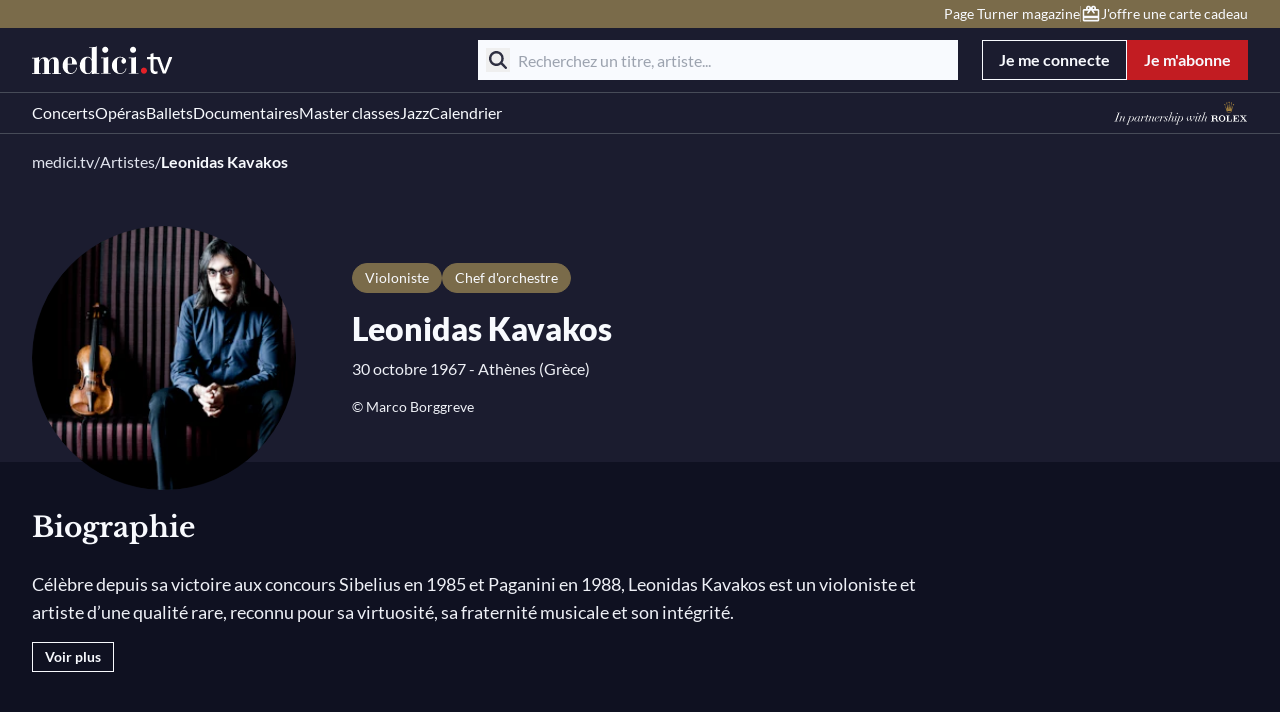

--- FILE ---
content_type: text/html;charset=utf-8
request_url: https://www.medici.tv/fr/artists/leonidas-kavakos
body_size: 36199
content:
<!DOCTYPE html><html  lang="fr"><head><meta charset="utf-8">
<meta name="viewport" content="width=device-width, initial-scale=1">
<title>Leonidas Kavakos, violoniste et chef d&#x27;orchestre</title>
<style>*,::backdrop,:after,:before{--tw-border-spacing-x:0;--tw-border-spacing-y:0;--tw-translate-x:0;--tw-translate-y:0;--tw-rotate:0;--tw-skew-x:0;--tw-skew-y:0;--tw-scale-x:1;--tw-scale-y:1;--tw-pan-x: ;--tw-pan-y: ;--tw-pinch-zoom: ;--tw-scroll-snap-strictness:proximity;--tw-gradient-from-position: ;--tw-gradient-via-position: ;--tw-gradient-to-position: ;--tw-ordinal: ;--tw-slashed-zero: ;--tw-numeric-figure: ;--tw-numeric-spacing: ;--tw-numeric-fraction: ;--tw-ring-inset: ;--tw-ring-offset-width:0px;--tw-ring-offset-color:#fff;--tw-ring-color:#3b82f680;--tw-ring-offset-shadow:0 0 #0000;--tw-ring-shadow:0 0 #0000;--tw-shadow:0 0 #0000;--tw-shadow-colored:0 0 #0000;--tw-blur: ;--tw-brightness: ;--tw-contrast: ;--tw-grayscale: ;--tw-hue-rotate: ;--tw-invert: ;--tw-saturate: ;--tw-sepia: ;--tw-drop-shadow: ;--tw-backdrop-blur: ;--tw-backdrop-brightness: ;--tw-backdrop-contrast: ;--tw-backdrop-grayscale: ;--tw-backdrop-hue-rotate: ;--tw-backdrop-invert: ;--tw-backdrop-opacity: ;--tw-backdrop-saturate: ;--tw-backdrop-sepia: ;--tw-contain-size: ;--tw-contain-layout: ;--tw-contain-paint: ;--tw-contain-style: }/*! tailwindcss v3.4.17 | MIT License | https://tailwindcss.com*/*,:after,:before{border:0 solid #e5e7eb;box-sizing:border-box}:after,:before{--tw-content:""}:host,html{line-height:1.5;-webkit-text-size-adjust:100%;font-family:Lato;font-feature-settings:normal;font-variation-settings:normal;tab-size:4;-webkit-tap-highlight-color:transparent}body{line-height:inherit;margin:0}hr{border-top-width:1px;color:inherit;height:0}abbr:where([title]){-webkit-text-decoration:underline dotted;text-decoration:underline dotted}h1,h2,h3,h4,h5,h6{font-size:inherit;font-weight:inherit}a{color:inherit;text-decoration:inherit}b,strong{font-weight:bolder}code,kbd,pre,samp{font-family:ui-monospace,SFMono-Regular,Menlo,Monaco,Consolas,Liberation Mono,Courier New,monospace;font-feature-settings:normal;font-size:1em;font-variation-settings:normal}small{font-size:80%}sub,sup{font-size:75%;line-height:0;position:relative;vertical-align:initial}sub{bottom:-.25em}sup{top:-.5em}table{border-collapse:collapse;border-color:inherit;text-indent:0}button,input,optgroup,select,textarea{color:inherit;font-family:inherit;font-feature-settings:inherit;font-size:100%;font-variation-settings:inherit;font-weight:inherit;letter-spacing:inherit;line-height:inherit;margin:0;padding:0}button,select{text-transform:none}button,input:where([type=button]),input:where([type=reset]),input:where([type=submit]){-webkit-appearance:button;background-color:initial;background-image:none}:-moz-focusring{outline:auto}:-moz-ui-invalid{box-shadow:none}progress{vertical-align:initial}::-webkit-inner-spin-button,::-webkit-outer-spin-button{height:auto}[type=search]{-webkit-appearance:textfield;outline-offset:-2px}::-webkit-search-decoration{-webkit-appearance:none}::-webkit-file-upload-button{-webkit-appearance:button;font:inherit}summary{display:list-item}blockquote,dd,dl,figure,h1,h2,h3,h4,h5,h6,hr,p,pre{margin:0}fieldset{margin:0}fieldset,legend{padding:0}menu,ol,ul{list-style:none;margin:0;padding:0}dialog{padding:0}textarea{resize:vertical}input::placeholder,textarea::placeholder{color:#9ca3af;opacity:1}[role=button],button{cursor:pointer}:disabled{cursor:default}audio,canvas,embed,iframe,img,object,svg,video{display:block;vertical-align:middle}img,video{height:auto;max-width:100%}[hidden]:where(:not([hidden=until-found])){display:none}.blue-theme,:root{--text-color-primary-light:212 96 100;--text-color-primary:203 62 67;--text-color-title:248 250 254;--text-color-paragraph:238 240 246;--text-color-caption:168 173 189;--text-color-placeholder:168 173 189;--text-color-disabled:94 100 117;--text-color-error:224 107 93;--text-color-success:81 152 113;--text-color-button:248 250 254;--text-color-button-disabled:94 100 117;--text-color-tag:248 250 254;--text-color-tag-livesoon:194 28 34;--text-color-button-group:248 250 254;--text-color-breadcrumb:225 228 238;--text-color-breadcrumb-hovered:225 228 238;--text-color-breadcrumb-active:248 250 254;--text-color-search-placeholder:168 173 189;--text-color-search-paragraph:71 75 88;--text-color-tabs-enabled:168 173 189;--text-color-tabs-hovered:36 38 55;--text-color-tabs-active:238 240 246;--text-color-navigation:248 250 254;--text-color-navigation-hovered:190 182 166;--text-color-navigation-selected:190 182 166;--text-color-info:168 173 189;--text-color-dark-title:14 15 30;--text-color-dark-paragraph:27 28 47;--fill-icon:248 250 254;--fill-icon-disabled:94 100 117;--fill-icon-input:168 173 189;--fill-icon-error:224 107 93;--fill-icon-success:81 152 113;--fill-icon-warning:235 157 92;--fill-icon-accent:0 0 0;--fill-icon-info:168 173 189;--fill-button:255 255 255;--fill-navigation:248 250 254;--fill-navigation-hovered:190 182 166;--fill-navigation-selected:190 182 166;--fill-tabs-enabled:168 173 189;--fill-tabs-hovered:36 38 55;--fill-tabs-active:238 240 246;--background-color-primary:194 28 34;--background-color-page:15 17 33;--background-color-section:27 28 47;--background-color-highlight:27 28 47;--background-color-navigation:27 28 47;--background-color-navigation-top:122 107 74;--background-color-navigation-language:54 55 72;--background-color-overlay:13 14 27;--background-color-paragraph:238 240 246;--background-color-button-primary:194 28 34;--background-color-button-primary-hovered:165 24 29;--background-color-button-primary-disabled:46 47 64;--background-color-button-secondary:0 0 0;--background-color-button-secondary-hovered:46 47 64;--background-color-button-secondary-disabled:46 47 64;--background-color-button-search:27 28 47;--background-color-button-search-disabled:225 228 238;--background-color-button-group-hovered:36 38 55;--background-color-button-group-selected:46 47 64;--background-color-breadcrumb:225 228 238;--background-color-breadcrumb-hovered:225 228 238;--background-color-breadcrumb-active:248 250 254;--background-color-stepper-active:54 55 72;--background-color-stepper-completed:54 55 72;--background-color-stepper-uncompleted:46 47 64;--background-color-tag-page:122 107 74;--background-color-tag-blog:54 55 72;--background-color-tag-live:194 28 34;--background-color-tag-lifecycle:194 28 34;--background-color-tag-livesoon:248 250 254;--background-color-search:248 250 254;--background-color-divider:94 100 117;--background-color-divider-top:162 151 128;--background-color-banner:46 47 64;--background-color-banner-error:83 19 19;--background-color-tabs-enabled:168 173 189;--background-color-tabs-hovered:36 38 55;--background-color-tabs-active:238 240 246;--background-color-select:36 38 55;--background-color-select-enabled:36 38 55;--background-color-select-hovered:46 47 64;--background-color-select-disabled:36 38 55;--background-color-filters-selected:46 47 64;--background-color-input:36 38 55;--background-color-toaster-success:42 79 59;--background-color-toaster-error:83 19 19;--background-color-toaster-warning:122 82 48;--background-color-toaster-accent:0 0 0;--background-color-success:81 152 113;--background-color-error:224 107 93;--background-color-warning:235 157 92;--background-color-accent:0 0 0;--background-color-toggle-enabled:46 47 64;--background-color-toggle-hovered:36 38 55;--background-color-toggle-selected:71 75 88;--background-color-toggle-disabled:54 55 72;--background-color-extended-hovered:36 38 55;--background-color-extended-disabled:36 38 55;--background-color-pagination-hovered:36 38 55;--background-color-pagination-selected:46 47 64;--background-color-accordion:36 38 55;--background-color-icon:248 250 254;--background-color-scrollbar:94 100 117;--background-color-tooltip:54 55 72;--background-color-calendar-accent:91 138 168;--background-color-progress:194 28 34;--border-color-primary:194 28 34;--border-color-button-primary:194 28 34;--border-color-button-primary-hovered:165 24 29;--border-color-button-primary-disabled:46 47 64;--border-color-button-secondary:248 250 254;--border-color-button-secondary-hovered:248 250 254;--border-color-button-secondary-disabled:46 47 64;--border-color-tag-page:122 107 74;--border-color-tag-category:248 250 254;--border-color-tag-blog:54 55 72;--border-color-icon:248 250 254;--border-color-navigation:71 75 88;--border-color-navigation-hovered:190 182 166;--border-color-navigation-selected:190 182 166;--border-color-tabs-enabled:168 173 189;--border-color-tabs-hovered:36 38 55;--border-color-tabs-active:238 240 246;--border-color-divider:94 100 117;--border-color-select-enabled:54 55 72;--border-color-select-active:168 173 189;--border-color-select-selected:238 240 246;--border-color-input-enabled:54 55 72;--border-color-input-active:168 173 189;--border-color-filter:238 240 246;--border-color-error:224 107 93;--border-color-success:81 152 113;--border-color-warning:235 157 92;--border-color-accent:0 0 0;--border-color-toggle:71 75 88;--border-color-toggle-disabled:54 55 72;--border-color-highlight:27 28 47;--border-color-social:248 250 254;--border-color-loader:248 250 254;--border-color-tooltip:54 55 72;--border-color-calendar-accent:91 138 168}.light-theme{--text-color-primary-light:212 96 100;--text-color-primary:203 62 67;--text-color-title:71 75 88;--text-color-paragraph:71 75 88;--text-color-caption:71 75 88;--text-color-placeholder:168 173 189;--text-color-disabled:94 100 117;--text-color-error:224 107 93;--text-color-success:81 152 113;--text-color-button:248 250 254;--text-color-button-disabled:94 100 117;--text-color-tag:248 250 254;--text-color-tag-livesoon:194 28 34;--text-color-button-group:248 250 254;--text-color-breadcrumb:225 228 238;--text-color-breadcrumb-hovered:225 228 238;--text-color-breadcrumb-active:248 250 254;--text-color-search-placeholder:168 173 189;--text-color-search-paragraph:71 75 88;--text-color-tabs-enabled:168 173 189;--text-color-tabs-hovered:36 38 55;--text-color-tabs-active:238 240 246;--text-color-navigation:248 250 254;--text-color-navigation-hovered:190 182 166;--text-color-navigation-selected:190 182 166;--text-color-info:168 173 189;--text-color-dark-title:14 15 30;--text-color-dark-paragraph:27 28 47;--fill-icon:46 47 64;--fill-icon-disabled:94 100 117;--fill-icon-input:168 173 189;--fill-icon-error:224 107 93;--fill-icon-success:81 152 113;--fill-icon-warning:235 157 92;--fill-icon-info:168 173 189;--fill-button:255 255 255;--fill-navigation:248 250 254;--fill-navigation-hovered:190 182 166;--fill-navigation-selected:190 182 166;--fill-tabs-enabled:168 173 189;--fill-tabs-hovered:36 38 55;--fill-tabs-active:238 240 246;--background-color-primary:194 28 34;--background-color-page:255 255 255;--background-color-section:27 28 47;--background-color-highlight:27 28 47;--background-color-navigation:27 28 47;--background-color-navigation-top:122 107 74;--background-color-navigation-language:54 55 72;--background-color-overlay:13 14 27;--background-color-paragraph:238 240 246;--background-color-button-primary:194 28 34;--background-color-button-primary-hovered:165 24 29;--background-color-button-primary-disabled:46 47 64;--background-color-button-secondary:0 0 0;--background-color-button-secondary-hovered:46 47 64;--background-color-button-secondary-disabled:46 47 64;--background-color-button-search:27 28 47;--background-color-button-search-disabled:225 228 238;--background-color-button-group-hovered:36 38 55;--background-color-button-group-selected:46 47 64;--background-color-breadcrumb:225 228 238;--background-color-breadcrumb-hovered:225 228 238;--background-color-breadcrumb-active:248 250 254;--background-color-stepper-active:54 55 72;--background-color-stepper-completed:54 55 72;--background-color-stepper-uncompleted:46 47 64;--background-color-tag-page:122 107 74;--background-color-tag-blog:54 55 72;--background-color-tag-live:194 28 34;--background-color-tag-lifecycle:194 28 34;--background-color-tag-livesoon:248 250 254;--background-color-search:248 250 254;--background-color-divider:94 100 117;--background-color-divider-top:162 151 128;--background-color-banner:46 47 64;--background-color-banner-error:83 19 19;--background-color-tabs-enabled:168 173 189;--background-color-tabs-hovered:36 38 55;--background-color-tabs-active:238 240 246;--background-color-select:36 38 55;--background-color-select-enabled:36 38 55;--background-color-select-hovered:46 47 64;--background-color-select-disabled:36 38 55;--background-color-filters-selected:46 47 64;--background-color-input:36 38 55;--background-color-toaster-success:42 79 59;--background-color-toaster-error:83 19 19;--background-color-toaster-warning:122 82 48;--background-color-toggle-enabled:46 47 64;--background-color-toggle-hovered:36 38 55;--background-color-toggle-selected:71 75 88;--background-color-toggle-disabled:54 55 72;--background-color-extended-hovered:36 38 55;--background-color-extended-disabled:36 38 55;--background-color-pagination-hovered:36 38 55;--background-color-pagination-selected:46 47 64;--background-color-accordion:36 38 55;--background-color-icon:248 250 254;--background-color-scrollbar:94 100 117;--background-color-tooltip:54 55 72;--background-color-calendar-accent:91 138 168;--background-color-progress:194 28 34;--border-color-primary:194 28 34;--border-color-button-primary:194 28 34;--border-color-button-primary-hovered:165 24 29;--border-color-button-primary-disabled:46 47 64;--border-color-button-secondary:248 250 254;--border-color-button-secondary-hovered:248 250 254;--border-color-button-secondary-disabled:248 250 254;--border-color-tag-page:122 107 74;--border-color-tag-category:248 250 254;--border-color-tag-blog:54 55 72;--border-color-icon:248 250 254;--border-color-navigation:71 75 88;--border-color-navigation-hovered:190 182 166;--border-color-navigation-selected:190 182 166;--border-color-tabs-enabled:168 173 189;--border-color-tabs-hovered:36 38 55;--border-color-tabs-active:238 240 246;--border-color-divider:94 100 117;--border-color-select-enabled:54 55 72;--border-color-select-active:168 173 189;--border-color-select-selected:238 240 246;--border-color-input-enabled:54 55 72;--border-color-input-active:168 173 189;--border-color-filter:238 240 246;--border-color-error:224 107 93;--border-color-success:81 152 113;--border-color-warning:235 157 92;--border-color-toggle:71 75 88;--border-color-toggle-disabled:54 55 72;--border-color-highlight:27 28 47;--border-color-social:248 250 254;--border-color-loader:248 250 254;--border-color-tooltip:54 55 72;--border-color-calendar-accent:91 138 168}.edu-blue-theme{--text-color-primary-light:112 143 170;--text-color-primary:94 129 160;--text-color-title:248 250 254;--text-color-paragraph:238 240 246;--text-color-caption:168 173 189;--text-color-placeholder:168 173 189;--text-color-disabled:94 100 117;--text-color-error:224 107 93;--text-color-success:81 152 113;--text-color-button:248 250 254;--text-color-button-disabled:94 100 117;--text-color-tag:248 250 254;--text-color-tag-livesoon:194 28 34;--text-color-button-group:248 250 254;--text-color-breadcrumb:225 228 238;--text-color-breadcrumb-hovered:225 228 238;--text-color-breadcrumb-active:248 250 254;--text-color-search-placeholder:168 173 189;--text-color-search-paragraph:71 75 88;--text-color-tabs-enabled:168 173 189;--text-color-tabs-hovered:36 38 55;--text-color-tabs-active:238 240 246;--text-color-navigation:248 250 254;--text-color-navigation-hovered:190 182 166;--text-color-navigation-selected:190 182 166;--text-color-info:168 173 189;--text-color-dark-title:14 15 30;--text-color-dark-paragraph:27 28 47;--fill-icon:248 250 254;--fill-icon-disabled:94 100 117;--fill-icon-input:168 173 189;--fill-icon-error:224 107 93;--fill-icon-success:81 152 113;--fill-icon-warning:235 157 92;--fill-icon-accent:0 0 0;--fill-icon-info:168 173 189;--fill-button:255 255 255;--fill-navigation:248 250 254;--fill-navigation-hovered:190 182 166;--fill-navigation-selected:190 182 166;--fill-tabs-enabled:168 173 189;--fill-tabs-hovered:36 38 55;--fill-tabs-active:238 240 246;--background-color-primary:76 115 149;--background-color-page:15 17 33;--background-color-section:27 28 47;--background-color-highlight:27 28 47;--background-color-navigation:27 28 47;--background-color-navigation-top:122 107 74;--background-color-navigation-language:54 55 72;--background-color-overlay:13 14 27;--background-color-paragraph:238 240 246;--background-color-button-primary:76 115 149;--background-color-button-primary-hovered:68 104 134;--background-color-button-primary-disabled:46 47 64;--background-color-button-secondary:0 0 0;--background-color-button-secondary-hovered:46 47 64;--background-color-button-secondary-disabled:46 47 64;--background-color-button-search:27 28 47;--background-color-button-search-disabled:225 228 238;--background-color-button-group-hovered:36 38 55;--background-color-button-group-selected:46 47 64;--background-color-breadcrumb:225 228 238;--background-color-breadcrumb-hovered:225 228 238;--background-color-breadcrumb-active:248 250 254;--background-color-stepper-active:54 55 72;--background-color-stepper-completed:54 55 72;--background-color-stepper-uncompleted:46 47 64;--background-color-tag-page:122 107 74;--background-color-tag-blog:54 55 72;--background-color-tag-live:194 28 34;--background-color-tag-lifecycle:194 28 34;--background-color-tag-livesoon:248 250 254;--background-color-search:248 250 254;--background-color-divider:94 100 117;--background-color-divider-top:162 151 128;--background-color-banner:46 47 64;--background-color-banner-error:83 19 19;--background-color-tabs-enabled:168 173 189;--background-color-tabs-hovered:36 38 55;--background-color-tabs-active:238 240 246;--background-color-select:36 38 55;--background-color-select-enabled:36 38 55;--background-color-select-hovered:46 47 64;--background-color-select-disabled:36 38 55;--background-color-filters-selected:46 47 64;--background-color-input:36 38 55;--background-color-toaster-success:42 79 59;--background-color-toaster-error:83 19 19;--background-color-toaster-warning:122 82 48;--background-color-toaster-accent:0 0 0;--background-color-success:81 152 113;--background-color-error:224 107 93;--background-color-warning:235 157 92;--background-color-accent:0 0 0;--background-color-toggle-enabled:46 47 64;--background-color-toggle-hovered:36 38 55;--background-color-toggle-selected:71 75 88;--background-color-toggle-disabled:54 55 72;--background-color-extended-hovered:36 38 55;--background-color-extended-disabled:36 38 55;--background-color-pagination-hovered:36 38 55;--background-color-pagination-selected:46 47 64;--background-color-accordion:36 38 55;--background-color-icon:248 250 254;--background-color-scrollbar:94 100 117;--background-color-tooltip:54 55 72;--background-color-calendar-accent:91 138 168;--background-color-progress:194 28 34;--border-color-primary:76 115 149;--border-color-button-primary:76 115 149;--border-color-button-primary-hovered:68 104 134;--border-color-button-primary-disabled:46 47 64;--border-color-button-secondary:248 250 254;--border-color-button-secondary-hovered:248 250 254;--border-color-button-secondary-disabled:46 47 64;--border-color-tag-page:122 107 74;--border-color-tag-category:248 250 254;--border-color-tag-blog:54 55 72;--border-color-icon:248 250 254;--border-color-navigation:71 75 88;--border-color-navigation-hovered:190 182 166;--border-color-navigation-selected:190 182 166;--border-color-tabs-enabled:168 173 189;--border-color-tabs-hovered:36 38 55;--border-color-tabs-active:238 240 246;--border-color-divider:94 100 117;--border-color-select-enabled:54 55 72;--border-color-select-active:168 173 189;--border-color-select-selected:238 240 246;--border-color-input-enabled:54 55 72;--border-color-input-active:168 173 189;--border-color-filter:238 240 246;--border-color-error:224 107 93;--border-color-success:81 152 113;--border-color-warning:235 157 92;--border-color-accent:0 0 0;--border-color-toggle:71 75 88;--border-color-toggle-disabled:54 55 72;--border-color-highlight:27 28 47;--border-color-social:248 250 254;--border-color-loader:248 250 254;--border-color-tooltip:54 55 72;--border-color-calendar-accent:91 138 168}.container{width:100%}@media (min-width:375px){.container{max-width:375px}}@media (min-width:576px){.container{max-width:576px}}@media (min-width:768px){.container{max-width:768px}}@media (min-width:1024px){.container{max-width:1024px}}@media (min-width:1200px){.container{max-width:1200px}}@media (min-width:1440px){.container{max-width:1440px}}.sr-only{height:1px;margin:-1px;overflow:hidden;padding:0;position:absolute;width:1px;clip:rect(0,0,0,0);border-width:0;white-space:nowrap}.pointer-events-none{pointer-events:none}.visible{visibility:visible}.invisible{visibility:hidden}.static{position:static}.fixed{position:fixed}.absolute{position:absolute}.relative{position:relative}.sticky{position:sticky}.inset-0{top:0;right:0;bottom:0;left:0}.inset-x-0{left:0;right:0}.-bottom-\[2px\]{bottom:-2px}.-left-4{left:-1rem}.-right-4{right:-1rem}.-right-8{right:-2rem}.-top-2{top:-.5rem}.bottom-0{bottom:0}.bottom-1{bottom:.25rem}.bottom-2{bottom:.5rem}.bottom-3{bottom:.75rem}.bottom-4{bottom:1rem}.bottom-8{bottom:2rem}.bottom-\[-1px\]{bottom:-1px}.bottom-\[252px\]{bottom:252px}.bottom-\[72px\]{bottom:72px}.left-0{left:0}.left-1\/2{left:50%}.left-10{left:2.5rem}.left-2{left:.5rem}.left-3{left:.75rem}.left-4{left:1rem}.left-5{left:1.25rem}.left-\[-16px\]{left:-16px}.left-\[140px\]{left:140px}.left-\[55px\]{left:55px}.left-\[inherit\]{left:inherit}.left-full{left:100%}.right-0{right:0}.right-1{right:.25rem}.right-1\/2{right:50%}.right-2{right:.5rem}.right-3{right:.75rem}.right-4{right:1rem}.right-8{right:2rem}.right-\[-290px\]{right:-290px}.top-0{top:0}.top-1\/2{top:50%}.top-10{top:2.5rem}.top-14{top:3.5rem}.top-16{top:4rem}.top-4{top:1rem}.top-5{top:1.25rem}.top-8{top:2rem}.top-\[-11px\]{top:-11px}.top-\[-230px\]{top:-230px}.top-\[-40px\]{top:-40px}.top-\[-6px\]{top:-6px}.top-\[12px\]{top:12px}.top-\[1px\]{top:1px}.top-\[32px\]{top:32px}.top-\[9px\]{top:9px}.top-\[calc\(100\%_\+_16px\)\]{top:calc(100% + 16px)}.top-\[calc\(100\%_\+_8px\)\]{top:calc(100% + 8px)}.top-full{top:100%}.-z-\[1\]{z-index:-1}.z-0{z-index:0}.z-10{z-index:10}.z-20{z-index:20}.z-30{z-index:30}.z-40{z-index:40}.z-50{z-index:50}.z-\[0\]{z-index:0}.z-\[100\]{z-index:100}.z-\[102\]{z-index:102}.z-\[109\]{z-index:109}.z-\[110\]{z-index:110}.z-\[1\]{z-index:1}.z-\[2\]{z-index:2}.z-\[3\]{z-index:3}.z-\[4\]{z-index:4}.z-\[5\]{z-index:5}.z-\[90\]{z-index:90}.col-\[span_2\]{grid-column:span 2}.m-0{margin:0}.m-1{margin:.25rem}.m-2{margin:.5rem}.m-auto{margin:auto}.mx-0{margin-left:0;margin-right:0}.mx-1{margin-left:.25rem;margin-right:.25rem}.mx-2{margin-left:.5rem;margin-right:.5rem}.mx-4{margin-left:1rem;margin-right:1rem}.mx-8{margin-left:2rem;margin-right:2rem}.mx-auto{margin-left:auto;margin-right:auto}.my-12{margin-bottom:3rem;margin-top:3rem}.my-14{margin-bottom:3.5rem;margin-top:3.5rem}.my-2{margin-bottom:.5rem;margin-top:.5rem}.my-4{margin-bottom:1rem;margin-top:1rem}.my-6{margin-bottom:1.5rem;margin-top:1.5rem}.my-8{margin-bottom:2rem;margin-top:2rem}.my-\[24px\]{margin-bottom:24px;margin-top:24px}.-mb-4{margin-bottom:-1rem}.-ml-20{margin-left:-5rem}.mb-1{margin-bottom:.25rem}.mb-10{margin-bottom:2.5rem}.mb-12{margin-bottom:3rem}.mb-14{margin-bottom:3.5rem}.mb-2{margin-bottom:.5rem}.mb-28{margin-bottom:7rem}.mb-3{margin-bottom:.75rem}.mb-4{margin-bottom:1rem}.mb-6{margin-bottom:1.5rem}.mb-7{margin-bottom:1.75rem}.mb-8{margin-bottom:2rem}.mb-\[100px\]{margin-bottom:100px}.mb-\[10px\]{margin-bottom:10px}.mb-\[19px\]{margin-bottom:19px}.mb-\[29px\]{margin-bottom:29px}.mb-\[3px\]{margin-bottom:3px}.mb-\[6px\]{margin-bottom:6px}.ml-1{margin-left:.25rem}.ml-2{margin-left:.5rem}.ml-5{margin-left:1.25rem}.ml-6{margin-left:1.5rem}.ml-\[-16px\]{margin-left:-16px}.ml-\[10px\]{margin-left:10px}.ml-\[19px\]{margin-left:19px}.ml-auto{margin-left:auto}.mr-1{margin-right:.25rem}.mr-2{margin-right:.5rem}.mr-6{margin-right:1.5rem}.mr-8{margin-right:2rem}.mr-\[2px\]{margin-right:2px}.mr-auto{margin-right:auto}.mt-0{margin-top:0}.mt-1{margin-top:.25rem}.mt-10{margin-top:2.5rem}.mt-12{margin-top:3rem}.mt-14{margin-top:3.5rem}.mt-16{margin-top:4rem}.mt-2{margin-top:.5rem}.mt-3{margin-top:.75rem}.mt-4{margin-top:1rem}.mt-5{margin-top:1.25rem}.mt-6{margin-top:1.5rem}.mt-8{margin-top:2rem}.mt-9{margin-top:2.25rem}.mt-\[104px\]{margin-top:104px}.mt-\[10px\]{margin-top:10px}.mt-\[206px\]{margin-top:206px}.mt-\[24px\]{margin-top:24px}.mt-\[72px\]{margin-top:72px}.box-border{box-sizing:border-box}.line-clamp-1{-webkit-line-clamp:1}.line-clamp-1,.line-clamp-2{display:-webkit-box;overflow:hidden;-webkit-box-orient:vertical}.line-clamp-2{-webkit-line-clamp:2}.line-clamp-3{-webkit-line-clamp:3}.line-clamp-3,.line-clamp-6{display:-webkit-box;overflow:hidden;-webkit-box-orient:vertical}.line-clamp-6{-webkit-line-clamp:6}.block{display:block}.inline-block{display:inline-block}.inline{display:inline}.flex{display:flex}.inline-flex{display:inline-flex}.grid{display:grid}.hidden{display:none}.aspect-\[4\/3\]{aspect-ratio:4/3}.aspect-square{aspect-ratio:1/1}.aspect-video{aspect-ratio:16/9}.size-1{height:.25rem;width:.25rem}.size-10{height:2.5rem;width:2.5rem}.size-16{height:4rem;width:4rem}.size-2{height:.5rem;width:.5rem}.size-24{height:6rem;width:6rem}.size-6{height:1.5rem;width:1.5rem}.size-8{height:2rem;width:2rem}.size-\[120px\]{height:120px;width:120px}.size-\[176px\]{height:176px;width:176px}.size-\[230px\]{height:230px;width:230px}.size-\[328px\]{height:328px;width:328px}.size-\[6px\]{height:6px;width:6px}.size-\[80px\]{height:80px;width:80px}.size-\[90px\]{height:90px;width:90px}.size-full{height:100%;width:100%}.h-0{height:0}.h-1{height:.25rem}.h-1\/2{height:50%}.h-10{height:2.5rem}.h-12{height:3rem}.h-2{height:.5rem}.h-3{height:.75rem}.h-4{height:1rem}.h-5{height:1.25rem}.h-6{height:1.5rem}.h-7{height:1.75rem}.h-8{height:2rem}.h-\[100px\]{height:100px}.h-\[110\%\]{height:110%}.h-\[120px\]{height:120px}.h-\[12px\]{height:12px}.h-\[148px\]{height:148px}.h-\[14px\]{height:14px}.h-\[150px\]{height:150px}.h-\[160px\]{height:160px}.h-\[182px\]{height:182px}.h-\[184px\]{height:184px}.h-\[1px\]{height:1px}.h-\[200px\]{height:200px}.h-\[20px\]{height:20px}.h-\[224px\]{height:224px}.h-\[228px\]{height:228px}.h-\[236px\]{height:236px}.h-\[24px\]{height:24px}.h-\[250px\]{height:250px}.h-\[260px\]{height:260px}.h-\[266px\]{height:266px}.h-\[268px\]{height:268px}.h-\[26px\]{height:26px}.h-\[272px\]{height:272px}.h-\[2px\]{height:2px}.h-\[300px\]{height:300px}.h-\[301px\]{height:301px}.h-\[316px\]{height:316px}.h-\[332px\]{height:332px}.h-\[34px\]{height:34px}.h-\[400px\]{height:400px}.h-\[420px\]{height:420px}.h-\[424px\]{height:424px}.h-\[459px\]{height:459px}.h-\[48px\]{height:48px}.h-\[500px\]{height:500px}.h-\[55\%\]{height:55%}.h-\[55px\]{height:55px}.h-\[576px\]{height:576px}.h-\[58px\]{height:58px}.h-\[616px\]{height:616px}.h-\[64px\]{height:64px}.h-\[700px\]{height:700px}.h-\[71px\]{height:71px}.h-\[73px\]{height:73px}.h-\[77px\]{height:77px}.h-\[80px\]{height:80px}.h-\[90px\]{height:90px}.h-auto{height:auto}.h-dvh{height:100dvh}.h-full{height:100%}.h-screen{height:100vh}.max-h-14{max-height:3.5rem}.max-h-\[100px\]{max-height:100px}.max-h-\[180px\]{max-height:180px}.max-h-\[272px\]{max-height:272px}.max-h-\[343px\]{max-height:343px}.max-h-\[403px\]{max-height:403px}.max-h-\[calc\(100vh-270px\)\]{max-height:calc(100vh - 270px)}.min-h-44{min-height:11rem}.min-h-6{min-height:1.5rem}.min-h-\[220px\]{min-height:220px}.min-h-\[336px\]{min-height:336px}.min-h-\[368px\]{min-height:368px}.min-h-\[512px\]{min-height:512px}.min-h-\[576px\]{min-height:576px}.min-h-\[calc\(100vh_-_167px\)\]{min-height:calc(100vh - 167px)}.min-h-\[calc\(100vh_-_494px\)\]{min-height:calc(100vh - 494px)}.min-h-dvh{min-height:100dvh}.min-h-screen{min-height:100vh}.w-0{width:0}.w-1{width:.25rem}.w-10{width:2.5rem}.w-2{width:.5rem}.w-4{width:1rem}.w-40{width:10rem}.w-6{width:1.5rem}.w-7{width:1.75rem}.w-8{width:2rem}.w-9{width:2.25rem}.w-\[100px\]{width:100px}.w-\[101px\]{width:101px}.w-\[105px\]{width:105px}.w-\[108px\]{width:108px}.w-\[113px\]{width:113px}.w-\[120px\]{width:120px}.w-\[128px\]{width:128px}.w-\[14px\]{width:14px}.w-\[150px\]{width:150px}.w-\[1680px\]{width:1680px}.w-\[168px\]{width:168px}.w-\[176px\]{width:176px}.w-\[177px\]{width:177px}.w-\[180px\]{width:180px}.w-\[184px\]{width:184px}.w-\[190px\]{width:190px}.w-\[194px\]{width:194px}.w-\[200px\]{width:200px}.w-\[215px\]{width:215px}.w-\[230px\]{width:230px}.w-\[25px\]{width:25px}.w-\[264px\]{width:264px}.w-\[272px\]{width:272px}.w-\[2px\]{width:2px}.w-\[300px\]{width:300px}.w-\[332px\]{width:332px}.w-\[334px\]{width:334px}.w-\[356px\]{width:356px}.w-\[400px\]{width:400px}.w-\[51px\]{width:51px}.w-\[58px\]{width:58px}.w-\[66px\]{width:66px}.w-\[70\%\]{width:70%}.w-\[72px\]{width:72px}.w-\[80dvw\]{width:80dvw}.w-\[88px\]{width:88px}.w-\[89px\]{width:89px}.w-\[90\%\]{width:90%}.w-\[96px\]{width:96px}.w-\[calc\(100\%-32px\)\]{width:calc(100% - 32px)}.w-\[calc\(100\%_\+_32px\)\]{width:calc(100% + 32px)}.w-auto{width:auto}.w-full{width:100%}.w-screen{width:100vw}.min-w-36{min-width:9rem}.min-w-\[104px\]{min-width:104px}.min-w-\[136px\]{min-width:136px}.min-w-\[152px\]{min-width:152px}.min-w-\[198px\]{min-width:198px}.min-w-\[200px\]{min-width:200px}.min-w-\[216px\]{min-width:216px}.min-w-\[300px\]{min-width:300px}.min-w-\[70px\]{min-width:70px}.\!max-w-80{max-width:20rem!important}.\!max-w-\[661px\]{max-width:661px!important}.max-w-20{max-width:5rem}.max-w-28{max-width:7rem}.max-w-52{max-width:13rem}.max-w-96{max-width:24rem}.max-w-\[120px\]{max-width:120px}.max-w-\[121px\]{max-width:121px}.max-w-\[135px\]{max-width:135px}.max-w-\[141px\]{max-width:141px}.max-w-\[160px\]{max-width:160px}.max-w-\[163px\]{max-width:163px}.max-w-\[172px\]{max-width:172px}.max-w-\[176px\]{max-width:176px}.max-w-\[194px\]{max-width:194px}.max-w-\[230px\]{max-width:230px}.max-w-\[250px\]{max-width:250px}.max-w-\[266px\]{max-width:266px}.max-w-\[290px\]{max-width:290px}.max-w-\[310px\]{max-width:310px}.max-w-\[311px\]{max-width:311px}.max-w-\[320px\]{max-width:320px}.max-w-\[343px\]{max-width:343px}.max-w-\[345px\]{max-width:345px}.max-w-\[384px\]{max-width:384px}.max-w-\[400px\]{max-width:400px}.max-w-\[40px\]{max-width:40px}.max-w-\[421px\]{max-width:421px}.max-w-\[460px\]{max-width:460px}.max-w-\[500px\]{max-width:500px}.max-w-\[512px\]{max-width:512px}.max-w-\[550px\]{max-width:550px}.max-w-\[560px\]{max-width:560px}.max-w-\[590px\]{max-width:590px}.max-w-\[592px\]{max-width:592px}.max-w-\[608px\]{max-width:608px}.max-w-\[64px\]{max-width:64px}.max-w-\[736px\]{max-width:736px}.max-w-\[800px\]{max-width:800px}.max-w-\[816px\]{max-width:816px}.max-w-\[89px\]{max-width:89px}.max-w-\[90\%\]{max-width:90%}.max-w-\[912px\]{max-width:912px}.max-w-\[992px\]{max-width:992px}.max-w-fit{max-width:fit-content}.max-w-full{max-width:100%}.flex-1{flex:1 1 0%}.flex-\[1_1_auto\]{flex:1 1 auto}.flex-shrink{flex-shrink:1}.flex-shrink-0,.shrink-0{flex-shrink:0}.flex-grow{flex-grow:1}.-translate-x-1\/2{--tw-translate-x:-50%}.-translate-x-1\/2,.-translate-x-full{transform:translate(var(--tw-translate-x),var(--tw-translate-y)) rotate(var(--tw-rotate)) skew(var(--tw-skew-x)) skewY(var(--tw-skew-y)) scaleX(var(--tw-scale-x)) scaleY(var(--tw-scale-y))}.-translate-x-full{--tw-translate-x:-100%}.-translate-y-1\/2{--tw-translate-y:-50%}.-translate-y-1\/2,.-translate-y-8{transform:translate(var(--tw-translate-x),var(--tw-translate-y)) rotate(var(--tw-rotate)) skew(var(--tw-skew-x)) skewY(var(--tw-skew-y)) scaleX(var(--tw-scale-x)) scaleY(var(--tw-scale-y))}.-translate-y-8{--tw-translate-y:-2rem}.-translate-y-\[10\%\]{--tw-translate-y:-10%}.-translate-y-\[10\%\],.-translate-y-\[30\%\]{transform:translate(var(--tw-translate-x),var(--tw-translate-y)) rotate(var(--tw-rotate)) skew(var(--tw-skew-x)) skewY(var(--tw-skew-y)) scaleX(var(--tw-scale-x)) scaleY(var(--tw-scale-y))}.-translate-y-\[30\%\]{--tw-translate-y:-30%}.-translate-y-full{--tw-translate-y:-100%}.-translate-y-full,.translate-x-0{transform:translate(var(--tw-translate-x),var(--tw-translate-y)) rotate(var(--tw-rotate)) skew(var(--tw-skew-x)) skewY(var(--tw-skew-y)) scaleX(var(--tw-scale-x)) scaleY(var(--tw-scale-y))}.translate-x-0{--tw-translate-x:0px}.translate-x-1\/2{--tw-translate-x:50%}.translate-x-10,.translate-x-1\/2{transform:translate(var(--tw-translate-x),var(--tw-translate-y)) rotate(var(--tw-rotate)) skew(var(--tw-skew-x)) skewY(var(--tw-skew-y)) scaleX(var(--tw-scale-x)) scaleY(var(--tw-scale-y))}.translate-x-10{--tw-translate-x:2.5rem}.translate-x-full{--tw-translate-x:100%}.translate-x-full,.translate-y-0{transform:translate(var(--tw-translate-x),var(--tw-translate-y)) rotate(var(--tw-rotate)) skew(var(--tw-skew-x)) skewY(var(--tw-skew-y)) scaleX(var(--tw-scale-x)) scaleY(var(--tw-scale-y))}.translate-y-0{--tw-translate-y:0px}.translate-y-\[-50\%\]{--tw-translate-y:-50%}.rotate-0,.translate-y-\[-50\%\]{transform:translate(var(--tw-translate-x),var(--tw-translate-y)) rotate(var(--tw-rotate)) skew(var(--tw-skew-x)) skewY(var(--tw-skew-y)) scaleX(var(--tw-scale-x)) scaleY(var(--tw-scale-y))}.rotate-0{--tw-rotate:0deg}.rotate-180{--tw-rotate:180deg}.rotate-180,.scale-100{transform:translate(var(--tw-translate-x),var(--tw-translate-y)) rotate(var(--tw-rotate)) skew(var(--tw-skew-x)) skewY(var(--tw-skew-y)) scaleX(var(--tw-scale-x)) scaleY(var(--tw-scale-y))}.scale-100{--tw-scale-x:1;--tw-scale-y:1}.scale-\[2\]{--tw-scale-x:2;--tw-scale-y:2}.scale-\[2\],.scale-\[4\]{transform:translate(var(--tw-translate-x),var(--tw-translate-y)) rotate(var(--tw-rotate)) skew(var(--tw-skew-x)) skewY(var(--tw-skew-y)) scaleX(var(--tw-scale-x)) scaleY(var(--tw-scale-y))}.scale-\[4\]{--tw-scale-x:4;--tw-scale-y:4}.transform{transform:translate(var(--tw-translate-x),var(--tw-translate-y)) rotate(var(--tw-rotate)) skew(var(--tw-skew-x)) skewY(var(--tw-skew-y)) scaleX(var(--tw-scale-x)) scaleY(var(--tw-scale-y))}.transform-none{transform:none}@keyframes bounce{0%,to{animation-timing-function:cubic-bezier(.8,0,1,1);transform:translateY(-25%)}50%{animation-timing-function:cubic-bezier(0,0,.2,1);transform:none}}.animate-bounce{animation:bounce 1s infinite}@keyframes spin{to{transform:rotate(1turn)}}.animate-spin{animation:spin 1s linear infinite}.cursor-default{cursor:default}.cursor-pointer{cursor:pointer}.select-none{-webkit-user-select:none;user-select:none}.resize{resize:both}.list-none{list-style-type:none}.grid-cols-1{grid-template-columns:repeat(1,minmax(0,1fr))}.grid-cols-2{grid-template-columns:repeat(2,minmax(0,1fr))}.grid-cols-3{grid-template-columns:repeat(3,minmax(0,1fr))}.grid-cols-4{grid-template-columns:repeat(4,minmax(0,1fr))}.grid-cols-5{grid-template-columns:repeat(5,minmax(0,1fr))}.grid-cols-6{grid-template-columns:repeat(6,minmax(0,1fr))}.grid-cols-7{grid-template-columns:repeat(7,minmax(0,1fr))}.grid-cols-\[110px_1fr\]{grid-template-columns:110px 1fr}.grid-cols-\[1fr_1fr_auto\]{grid-template-columns:1fr 1fr auto}.grid-cols-\[1fr_auto\]{grid-template-columns:1fr auto}.grid-cols-\[385px_1fr\]{grid-template-columns:385px 1fr}.grid-cols-\[80px_1fr\]{grid-template-columns:80px 1fr}.grid-cols-\[auto_1fr\]{grid-template-columns:auto 1fr}.grid-cols-\[auto_1fr_auto\]{grid-template-columns:auto 1fr auto}.grid-rows-\[auto_1fr\]{grid-template-rows:auto 1fr}.grid-rows-\[auto_1fr_auto\]{grid-template-rows:auto 1fr auto}.grid-rows-\[auto_auto_1fr_auto\]{grid-template-rows:auto auto 1fr auto}.flex-row{flex-direction:row}.flex-col{flex-direction:column}.flex-col-reverse{flex-direction:column-reverse}.flex-wrap{flex-wrap:wrap}.flex-nowrap{flex-wrap:nowrap}.items-start{align-items:flex-start}.items-end{align-items:flex-end}.items-center{align-items:center}.items-stretch{align-items:stretch}.justify-start{justify-content:flex-start}.justify-end{justify-content:flex-end}.justify-center{justify-content:center}.justify-between{justify-content:space-between}.gap-1{gap:.25rem}.gap-10{gap:2.5rem}.gap-12{gap:3rem}.gap-14{gap:3.5rem}.gap-16{gap:4rem}.gap-2{gap:.5rem}.gap-3{gap:.75rem}.gap-4{gap:1rem}.gap-5{gap:1.25rem}.gap-6{gap:1.5rem}.gap-7{gap:1.75rem}.gap-8{gap:2rem}.gap-\[3px\]{gap:3px}.gap-\[82px\]{gap:82px}.gap-x-4{column-gap:1rem}.gap-y-5{row-gap:1.25rem}.gap-y-6{row-gap:1.5rem}.self-start{align-self:flex-start}.self-stretch{align-self:stretch}.overflow-hidden{overflow:hidden}.overflow-scroll{overflow:scroll}.overflow-x-auto{overflow-x:auto}.overflow-y-auto{overflow-y:auto}.overflow-y-hidden{overflow-y:hidden}.scroll-smooth{scroll-behavior:smooth}.text-ellipsis{text-overflow:ellipsis}.whitespace-nowrap{white-space:nowrap}.text-nowrap{text-wrap:nowrap}.break-all{word-break:break-all}.rounded{border-radius:.25rem}.rounded-2xl{border-radius:1rem}.rounded-\[0\]{border-radius:0}.rounded-\[32px\]{border-radius:32px}.rounded-\[4px\]{border-radius:4px}.rounded-\[8px\]{border-radius:8px}.rounded-full{border-radius:9999px}.rounded-lg{border-radius:.5rem}.rounded-md{border-radius:.375rem}.rounded-sm{border-radius:.125rem}.rounded-xl{border-radius:.75rem}.rounded-l-full{border-bottom-left-radius:9999px;border-top-left-radius:9999px}.rounded-t-lg{border-top-left-radius:.5rem;border-top-right-radius:.5rem}.\!border-0{border-width:0!important}.border{border-width:1px}.border-2,.border-\[2px\]{border-width:2px}.border-b{border-bottom-width:1px}.border-b-\[13px\]{border-bottom-width:13px}.border-l-\[13px\]{border-left-width:13px}.border-l-\[1px\]{border-left-width:1px}.border-l-\[3px\]{border-left-width:3px}.border-t{border-top-width:1px}.border-t-\[13px\]{border-top-width:13px}.border-solid{border-style:solid}.border-dotted{border-style:dotted}.\!border-input-active{--tw-border-opacity:1!important;border-color:rgb(var(--border-color-input-active)/var(--tw-border-opacity,1))!important}.\!border-neutral-300{--tw-border-opacity:1!important;border-color:rgb(238 240 246/var(--tw-border-opacity,1))!important}.border-black{--tw-border-opacity:1;border-color:rgb(0 0 0/var(--tw-border-opacity,1))}.border-divider{--tw-border-opacity:1;border-color:rgb(var(--border-color-divider)/var(--tw-border-opacity,1))}.border-icon-default{--tw-border-opacity:1;border-color:rgb(var(--border-color-icon)/var(--tw-border-opacity,1))}.border-input-active{--tw-border-opacity:1;border-color:rgb(var(--border-color-input-active)/var(--tw-border-opacity,1))}.border-input-enabled{--tw-border-opacity:1;border-color:rgb(var(--border-color-input-enabled)/var(--tw-border-opacity,1))}.border-navigation-default{--tw-border-opacity:1;border-color:rgb(var(--border-color-navigation)/var(--tw-border-opacity,1))}.border-neutral-200{--tw-border-opacity:1;border-color:rgb(248 250 254/var(--tw-border-opacity,1))}.border-neutral-300{--tw-border-opacity:1;border-color:rgb(238 240 246/var(--tw-border-opacity,1))}.border-neutral-500{--tw-border-opacity:1;border-color:rgb(168 173 189/var(--tw-border-opacity,1))}.border-neutral-700{--tw-border-opacity:1;border-color:rgb(71 75 88/var(--tw-border-opacity,1))}.border-secondary-200{--tw-border-opacity:1;border-color:rgb(54 55 72/var(--tw-border-opacity,1))}.border-secondary-300{--tw-border-opacity:1;border-color:rgb(46 47 64/var(--tw-border-opacity,1))}.border-toggle-default{--tw-border-opacity:1;border-color:rgb(var(--border-color-toggle)/var(--tw-border-opacity,1))}.border-transparent{border-color:#0000}.border-white{--tw-border-opacity:1;border-color:rgb(255 255 255/var(--tw-border-opacity,1))}.border-b-tabs-enabled{--tw-border-opacity:1;border-bottom-color:rgb(var(--border-color-tabs-enabled)/var(--tw-border-opacity,1))}.border-b-transparent{border-bottom-color:#0000}.border-l-neutral-300{--tw-border-opacity:1;border-left-color:rgb(238 240 246/var(--tw-border-opacity,1))}.border-l-secondary-200{--tw-border-opacity:1;border-left-color:rgb(54 55 72/var(--tw-border-opacity,1))}.border-t-transparent{border-top-color:#0000}.\!bg-neutral-300{--tw-bg-opacity:1!important;background-color:rgb(238 240 246/var(--tw-bg-opacity,1))!important}.\!bg-secondary-400{--tw-bg-opacity:1!important;background-color:rgb(36 38 55/var(--tw-bg-opacity,1))!important}.\!bg-secondary-500{--tw-bg-opacity:1!important;background-color:rgb(27 28 47/var(--tw-bg-opacity,1))!important}.bg-\[\#DEDEDE\]{--tw-bg-opacity:1;background-color:rgb(222 222 222/var(--tw-bg-opacity,1))}.bg-accordion{--tw-bg-opacity:1;background-color:rgb(var(--background-color-accordion)/var(--tw-bg-opacity,1))}.bg-banner-default\/95{background-color:rgb(var(--background-color-banner)/.95)}.bg-banner-error{--tw-bg-opacity:1;background-color:rgb(var(--background-color-banner-error)/var(--tw-bg-opacity,1))}.bg-black{--tw-bg-opacity:1;background-color:rgb(0 0 0/var(--tw-bg-opacity,1))}.bg-black\/20{background-color:#0003}.bg-black\/30{background-color:#0000004d}.bg-black\/40{background-color:#0006}.bg-blue-200{--tw-bg-opacity:1;background-color:rgb(191 219 254/var(--tw-bg-opacity,1))}.bg-blue-300{--tw-bg-opacity:1;background-color:rgb(147 197 253/var(--tw-bg-opacity,1))}.bg-button-search-default{--tw-bg-opacity:1;background-color:rgb(var(--background-color-button-search)/var(--tw-bg-opacity,1))}.bg-calendar-accent{--tw-bg-opacity:1;background-color:rgb(var(--background-color-calendar-accent)/var(--tw-bg-opacity,1))}.bg-divider-default{--tw-bg-opacity:1;background-color:rgb(var(--background-color-divider)/var(--tw-bg-opacity,1))}.bg-highlight{--tw-bg-opacity:1;background-color:rgb(var(--background-color-highlight)/var(--tw-bg-opacity,1))}.bg-icon-default{--tw-bg-opacity:1;background-color:rgb(var(--background-color-icon)/var(--tw-bg-opacity,1))}.bg-input{--tw-bg-opacity:1;background-color:rgb(var(--background-color-input)/var(--tw-bg-opacity,1))}.bg-navigation-language{--tw-bg-opacity:1;background-color:rgb(var(--background-color-navigation-language)/var(--tw-bg-opacity,1))}.bg-neutral-200{--tw-bg-opacity:1;background-color:rgb(248 250 254/var(--tw-bg-opacity,1))}.bg-neutral-300{--tw-bg-opacity:1;background-color:rgb(238 240 246/var(--tw-bg-opacity,1))}.bg-neutral-400{--tw-bg-opacity:1;background-color:rgb(225 228 238/var(--tw-bg-opacity,1))}.bg-neutral-700{--tw-bg-opacity:1;background-color:rgb(71 75 88/var(--tw-bg-opacity,1))}.bg-overlay{--tw-bg-opacity:1;background-color:rgb(var(--background-color-overlay)/var(--tw-bg-opacity,1))}.bg-overlay\/20{background-color:rgb(var(--background-color-overlay)/.2)}.bg-overlay\/30{background-color:rgb(var(--background-color-overlay)/.3)}.bg-overlay\/40{background-color:rgb(var(--background-color-overlay)/.4)}.bg-overlay\/50{background-color:rgb(var(--background-color-overlay)/.5)}.bg-overlay\/60{background-color:rgb(var(--background-color-overlay)/.6)}.bg-overlay\/70{background-color:rgb(var(--background-color-overlay)/.7)}.bg-overlay\/80{background-color:rgb(var(--background-color-overlay)/.8)}.bg-overlay\/90{background-color:rgb(var(--background-color-overlay)/.9)}.bg-page{--tw-bg-opacity:1;background-color:rgb(var(--background-color-page)/var(--tw-bg-opacity,1))}.bg-pagination-selected{--tw-bg-opacity:1;background-color:rgb(var(--background-color-pagination-selected)/var(--tw-bg-opacity,1))}.bg-scrollbar{--tw-bg-opacity:1;background-color:rgb(var(--background-color-scrollbar)/var(--tw-bg-opacity,1))}.bg-search{--tw-bg-opacity:1;background-color:rgb(var(--background-color-search)/var(--tw-bg-opacity,1))}.bg-secondary-200{--tw-bg-opacity:1;background-color:rgb(54 55 72/var(--tw-bg-opacity,1))}.bg-secondary-300{--tw-bg-opacity:1;background-color:rgb(46 47 64/var(--tw-bg-opacity,1))}.bg-secondary-400{--tw-bg-opacity:1;background-color:rgb(36 38 55/var(--tw-bg-opacity,1))}.bg-secondary-500{--tw-bg-opacity:1;background-color:rgb(27 28 47/var(--tw-bg-opacity,1))}.bg-secondary-600{--tw-bg-opacity:1;background-color:rgb(15 17 33/var(--tw-bg-opacity,1))}.bg-secondary-800\/60{background-color:#0d0e1b99}.bg-section{--tw-bg-opacity:1;background-color:rgb(var(--background-color-section)/var(--tw-bg-opacity,1))}.bg-select-default{--tw-bg-opacity:1;background-color:rgb(var(--background-color-select)/var(--tw-bg-opacity,1))}.bg-semantic-error{--tw-bg-opacity:1;background-color:rgb(224 107 93/var(--tw-bg-opacity,1))}.bg-semantic-success{--tw-bg-opacity:1;background-color:rgb(81 152 113/var(--tw-bg-opacity,1))}.bg-semantic-warning{--tw-bg-opacity:1;background-color:rgb(235 157 92/var(--tw-bg-opacity,1))}.bg-stepper-active{--tw-bg-opacity:1;background-color:rgb(var(--background-color-stepper-active)/var(--tw-bg-opacity,1))}.bg-tabs-active{--tw-bg-opacity:1;background-color:rgb(var(--background-color-tabs-active)/var(--tw-bg-opacity,1))}.bg-tabs-hovered{--tw-bg-opacity:1;background-color:rgb(var(--background-color-tabs-hovered)/var(--tw-bg-opacity,1))}.bg-tertiary-300{--tw-bg-opacity:1;background-color:rgb(162 151 128/var(--tw-bg-opacity,1))}.bg-tertiary-400{--tw-bg-opacity:1;background-color:rgb(142 129 101/var(--tw-bg-opacity,1))}.bg-tertiary-500{--tw-bg-opacity:1;background-color:rgb(122 107 74/var(--tw-bg-opacity,1))}.bg-tertiary-700{--tw-bg-opacity:1;background-color:rgb(85 75 52/var(--tw-bg-opacity,1))}.bg-toggle-enabled{--tw-bg-opacity:1;background-color:rgb(var(--background-color-toggle-enabled)/var(--tw-bg-opacity,1))}.bg-toggle-selected{--tw-bg-opacity:1;background-color:rgb(var(--background-color-toggle-selected)/var(--tw-bg-opacity,1))}.bg-transparent{background-color:initial}.bg-white{--tw-bg-opacity:1;background-color:rgb(255 255 255/var(--tw-bg-opacity,1))}.bg-\[linear-gradient\(180deg\,rgba\(14\,15\,30\,0\)_0\%\,rgba\(14\,15\,30\,0\.8\)_100\%\)\]{background-image:linear-gradient(180deg,#0e0f1e00,#0e0f1ecc)}.bg-\[url\(\'\@assets\/img\/logos\/b2c-white\.svg\'\)\]{background-image:url(/_nuxt_melbonis/b2c-white.Bu4dw-3h.svg)}.bg-\[url\(\'https\:\/\/media\.medici\.tv\/chopin\/landings\/mozart\/hero\.jpeg\'\)\]{background-image:url(https://media.medici.tv/chopin/landings/mozart/hero.jpeg)}.bg-\[url\(\'https\:\/\/media\.medici\.tv\/chopin\/landings\/ravel\/hero-mobile\.jpg\'\)\]{background-image:url(https://media.medici.tv/chopin/landings/ravel/hero-mobile.jpg)}.bg-\[url\(https\:\/\/medicitv\.imgix\.net\/chopin\/landings\/advent-calendar\/background\.jpg\?ixlib\=vue-3\.1\.1\&auto\=format\&q\=85\&width\=1024\)\]{background-image:url(https://medicitv.imgix.net/chopin/landings/advent-calendar/background.jpg?ixlib=vue-3.1.1&auto=format&q=85&width=1024)}.bg-gradient-to-b{background-image:linear-gradient(to bottom,var(--tw-gradient-stops))}.bg-gradient-to-t{background-image:linear-gradient(to top,var(--tw-gradient-stops))}.from-\[\#0F1121\],.from-\[\#0f1121\]{--tw-gradient-from:#0f1121 var(--tw-gradient-from-position);--tw-gradient-to:#0f112100 var(--tw-gradient-to-position);--tw-gradient-stops:var(--tw-gradient-from),var(--tw-gradient-to)}.from-black\/30{--tw-gradient-from:#0000004d var(--tw-gradient-from-position);--tw-gradient-to:#0000 var(--tw-gradient-to-position);--tw-gradient-stops:var(--tw-gradient-from),var(--tw-gradient-to)}.from-overlay{--tw-gradient-from:#0d0e1b var(--tw-gradient-from-position);--tw-gradient-to:#0d0e1b00 var(--tw-gradient-to-position);--tw-gradient-stops:var(--tw-gradient-from),var(--tw-gradient-to)}.from-overlay\/80{--tw-gradient-from:#0d0e1bcc var(--tw-gradient-from-position);--tw-gradient-to:#0d0e1b00 var(--tw-gradient-to-position);--tw-gradient-stops:var(--tw-gradient-from),var(--tw-gradient-to)}.from-secondary-600{--tw-gradient-from:#0f1121 var(--tw-gradient-from-position);--tw-gradient-to:#0f112100 var(--tw-gradient-to-position);--tw-gradient-stops:var(--tw-gradient-from),var(--tw-gradient-to)}.from-transparent{--tw-gradient-from:#0000 var(--tw-gradient-from-position);--tw-gradient-to:#0000 var(--tw-gradient-to-position);--tw-gradient-stops:var(--tw-gradient-from),var(--tw-gradient-to)}.via-transparent{--tw-gradient-to:#0000 var(--tw-gradient-to-position);--tw-gradient-stops:var(--tw-gradient-from),#0000 var(--tw-gradient-via-position),var(--tw-gradient-to)}.via-50\%{--tw-gradient-via-position:50%}.via-60\%{--tw-gradient-via-position:60%}.to-\[\#1B1C2F\]{--tw-gradient-to:#1b1c2f var(--tw-gradient-to-position)}.to-black{--tw-gradient-to:#000 var(--tw-gradient-to-position)}.to-overlay\/0{--tw-gradient-to:#0d0e1b00 var(--tw-gradient-to-position)}.to-overlay\/80{--tw-gradient-to:#0d0e1bcc var(--tw-gradient-to-position)}.to-transparent{--tw-gradient-to:#0000 var(--tw-gradient-to-position)}.to-100\%{--tw-gradient-to-position:100%}.bg-cover{background-size:cover}.bg-center{background-position:50%}.bg-left{background-position:0}.bg-left-top{background-position:0 0}.fill-black{fill:#000}.object-contain{object-fit:contain}.object-cover{object-fit:cover}.object-\[50\%_50\%\]{object-position:50% 50%}.object-bottom{object-position:bottom}.object-center{object-position:center}.object-right{object-position:right}.object-top{object-position:top}.\!p-0{padding:0!important}.p-1{padding:.25rem}.p-2{padding:.5rem}.p-3{padding:.75rem}.p-4{padding:1rem}.p-5{padding:1.25rem}.p-6{padding:1.5rem}.p-8{padding:2rem}.p-\[10px\]{padding:10px}.p-\[2px\]{padding:2px}.px-0{padding-left:0;padding-right:0}.px-1{padding-left:.25rem;padding-right:.25rem}.px-10{padding-left:2.5rem;padding-right:2.5rem}.px-2{padding-left:.5rem;padding-right:.5rem}.px-3{padding-left:.75rem;padding-right:.75rem}.px-4{padding-left:1rem;padding-right:1rem}.px-5{padding-left:1.25rem;padding-right:1.25rem}.px-6{padding-left:1.5rem;padding-right:1.5rem}.px-8{padding-left:2rem;padding-right:2rem}.px-\[12px\]{padding-left:12px;padding-right:12px}.px-\[38px\]{padding-left:38px;padding-right:38px}.px-\[5\%\]{padding-left:5%;padding-right:5%}.py-1{padding-bottom:.25rem;padding-top:.25rem}.py-10{padding-bottom:2.5rem;padding-top:2.5rem}.py-12{padding-bottom:3rem;padding-top:3rem}.py-14{padding-bottom:3.5rem;padding-top:3.5rem}.py-16{padding-bottom:4rem;padding-top:4rem}.py-2{padding-bottom:.5rem;padding-top:.5rem}.py-20{padding-bottom:5rem;padding-top:5rem}.py-3{padding-bottom:.75rem;padding-top:.75rem}.py-4{padding-bottom:1rem;padding-top:1rem}.py-6{padding-bottom:1.5rem;padding-top:1.5rem}.py-8{padding-bottom:2rem;padding-top:2rem}.py-9{padding-bottom:2.25rem;padding-top:2.25rem}.py-\[10px\]{padding-bottom:10px;padding-top:10px}.py-\[2px\]{padding-bottom:2px;padding-top:2px}.\!pt-6{padding-top:1.5rem!important}.pb-10{padding-bottom:2.5rem}.pb-11{padding-bottom:2.75rem}.pb-12{padding-bottom:3rem}.pb-14{padding-bottom:3.5rem}.pb-16{padding-bottom:4rem}.pb-2{padding-bottom:.5rem}.pb-20{padding-bottom:5rem}.pb-3{padding-bottom:.75rem}.pb-4{padding-bottom:1rem}.pb-6{padding-bottom:1.5rem}.pb-7{padding-bottom:1.75rem}.pb-8{padding-bottom:2rem}.pb-9{padding-bottom:2.25rem}.pb-\[150px\]{padding-bottom:150px}.pb-\[29px\]{padding-bottom:29px}.pb-\[50px\]{padding-bottom:50px}.pb-\[72px\]{padding-bottom:72px}.pl-12{padding-left:3rem}.pl-2{padding-left:.5rem}.pl-4{padding-left:1rem}.pl-5{padding-left:1.25rem}.pl-6{padding-left:1.5rem}.pl-\[10px\]{padding-left:10px}.pl-\[125px\]{padding-left:125px}.pr-0{padding-right:0}.pr-1{padding-right:.25rem}.pr-12{padding-right:3rem}.pr-14{padding-right:3.5rem}.pr-2{padding-right:.5rem}.pr-3{padding-right:.75rem}.pr-4{padding-right:1rem}.pr-6{padding-right:1.5rem}.pr-8{padding-right:2rem}.pt-10{padding-top:2.5rem}.pt-12{padding-top:3rem}.pt-14{padding-top:3.5rem}.pt-16{padding-top:4rem}.pt-2{padding-top:.5rem}.pt-4{padding-top:1rem}.pt-5{padding-top:1.25rem}.pt-6{padding-top:1.5rem}.pt-8{padding-top:2rem}.pt-\[100\%\]{padding-top:100%}.pt-\[100px\]{padding-top:100px}.pt-\[140px\]{padding-top:140px}.pt-\[38px\]{padding-top:38px}.pt-\[52px\]{padding-top:52px}.pt-\[56\.25\%\]{padding-top:56.25%}.pt-\[88px\]{padding-top:88px}.text-left{text-align:left}.text-center{text-align:center}.\!font-sans{font-family:Lato!important}.font-serif{font-family:Libre Baskerville}.\!text-3xl{font-size:28px!important;line-height:36px!important}.\!text-base{font-size:16px!important;line-height:24px!important}.\!text-sm{font-size:14px!important;line-height:20px!important}.text-2xl{font-size:24px;line-height:32px}.text-3xl{font-size:28px;line-height:36px}.text-4xl{font-size:32px;line-height:40px}.text-6xl{font-size:40px;line-height:36px}.text-\[100px\]{font-size:100px}.text-\[10px\]{font-size:10px}.text-\[11px\]{font-size:11px}.text-\[12px\]{font-size:12px}.text-\[13px\]{font-size:13px}.text-\[15px\]{font-size:15px}.text-\[60px\]{font-size:60px}.text-\[72px\]{font-size:72px}.text-\[7px\]{font-size:7px}.text-\[8px\]{font-size:8px}.text-base{font-size:16px;line-height:24px}.text-base\/5{font-size:16px;line-height:1.25rem}.text-lg{font-size:18px;line-height:28px}.text-lg\/6{font-size:18px;line-height:1.5rem}.text-sm{font-size:14px;line-height:20px}.text-xl{font-size:20px;line-height:24px}.text-xl\/7{font-size:20px;line-height:1.75rem}.text-xs{font-size:.75rem;line-height:1rem}.\!font-black{font-weight:900!important}.font-black{font-weight:900}.font-bold{font-weight:700}.font-light{font-weight:300}.font-normal{font-weight:400}.uppercase{text-transform:uppercase}.capitalize{text-transform:capitalize}.italic{font-style:italic}.leading-none{line-height:1}.leading-tight{line-height:1.25}.tracking-wide{letter-spacing:.025em}.\!text-navigation-default{--tw-text-opacity:1!important;color:rgb(var(--text-color-navigation)/var(--tw-text-opacity,1))!important}.text-black{--tw-text-opacity:1;color:rgb(0 0 0/var(--tw-text-opacity,1))}.text-button-default{--tw-text-opacity:1;color:rgb(var(--text-color-button)/var(--tw-text-opacity,1))}.text-caption{--tw-text-opacity:1;color:rgb(var(--text-color-caption)/var(--tw-text-opacity,1))}.text-disabled{--tw-text-opacity:1;color:rgb(var(--text-color-disabled)/var(--tw-text-opacity,1))}.text-error{--tw-text-opacity:1;color:rgb(var(--text-color-error)/var(--tw-text-opacity,1))}.text-info{--tw-text-opacity:1;color:rgb(var(--text-color-info)/var(--tw-text-opacity,1))}.text-navigation-default{--tw-text-opacity:1;color:rgb(var(--text-color-navigation)/var(--tw-text-opacity,1))}.text-neutral-200\/80{color:#f8fafecc}.text-neutral-400{--tw-text-opacity:1;color:rgb(225 228 238/var(--tw-text-opacity,1))}.text-neutral-500{--tw-text-opacity:1;color:rgb(168 173 189/var(--tw-text-opacity,1))}.text-neutral-600{--tw-text-opacity:1;color:rgb(94 100 117/var(--tw-text-opacity,1))}.text-neutral-700{--tw-text-opacity:1;color:rgb(71 75 88/var(--tw-text-opacity,1))}.text-paragraph{--tw-text-opacity:1;color:rgb(var(--text-color-paragraph)/var(--tw-text-opacity,1))}.text-semantic-error{--tw-text-opacity:1;color:rgb(224 107 93/var(--tw-text-opacity,1))}.text-success{--tw-text-opacity:1;color:rgb(var(--text-color-success)/var(--tw-text-opacity,1))}.text-tabs-active{--tw-text-opacity:1;color:rgb(var(--text-color-tabs-active)/var(--tw-text-opacity,1))}.text-tabs-enabled{--tw-text-opacity:1;color:rgb(var(--text-color-tabs-enabled)/var(--tw-text-opacity,1))}.text-tag-default{--tw-text-opacity:1;color:rgb(var(--text-color-tag)/var(--tw-text-opacity,1))}.text-tertiary-200{--tw-text-opacity:1;color:rgb(190 182 166/var(--tw-text-opacity,1))}.text-tertiary-300{--tw-text-opacity:1;color:rgb(162 151 128/var(--tw-text-opacity,1))}.text-title{--tw-text-opacity:1;color:rgb(var(--text-color-title)/var(--tw-text-opacity,1))}.text-white{--tw-text-opacity:1;color:rgb(255 255 255/var(--tw-text-opacity,1))}.underline{text-decoration-line:underline}.line-through{text-decoration-line:line-through}.underline-offset-2{text-underline-offset:2px}.antialiased{-webkit-font-smoothing:antialiased;-moz-osx-font-smoothing:grayscale}.\!opacity-100{opacity:1!important}.opacity-0{opacity:0}.opacity-100{opacity:1}.opacity-30{opacity:.3}.opacity-60{opacity:.6}.opacity-70{opacity:.7}.mix-blend-luminosity{mix-blend-mode:luminosity}.shadow-2xl{--tw-shadow:0 25px 50px -12px #00000040;--tw-shadow-colored:0 25px 50px -12px var(--tw-shadow-color)}.shadow-2xl,.shadow-\[0px_4px_6px_0px_rgb\(24\,25\,29\,0\.1\)\]{box-shadow:var(--tw-ring-offset-shadow,0 0 #0000),var(--tw-ring-shadow,0 0 #0000),var(--tw-shadow)}.shadow-\[0px_4px_6px_0px_rgb\(24\,25\,29\,0\.1\)\]{--tw-shadow:0px 4px 6px 0px #18191d1a;--tw-shadow-colored:0px 4px 6px 0px var(--tw-shadow-color)}.shadow-\[0px_4px_6px_rgba\(24\,25\,29\,0\.1\)\]{--tw-shadow:0px 4px 6px #18191d1a;--tw-shadow-colored:0px 4px 6px var(--tw-shadow-color)}.shadow-\[0px_4px_6px_rgba\(24\,25\,29\,0\.1\)\],.shadow-lg{box-shadow:var(--tw-ring-offset-shadow,0 0 #0000),var(--tw-ring-shadow,0 0 #0000),var(--tw-shadow)}.shadow-lg{--tw-shadow:0 10px 15px -3px #0000001a,0 4px 6px -4px #0000001a;--tw-shadow-colored:0 10px 15px -3px var(--tw-shadow-color),0 4px 6px -4px var(--tw-shadow-color)}.shadow-md{--tw-shadow:0 4px 6px -1px #0000001a,0 2px 4px -2px #0000001a;--tw-shadow-colored:0 4px 6px -1px var(--tw-shadow-color),0 2px 4px -2px var(--tw-shadow-color)}.shadow-md,.shadow-xl{box-shadow:var(--tw-ring-offset-shadow,0 0 #0000),var(--tw-ring-shadow,0 0 #0000),var(--tw-shadow)}.shadow-xl{--tw-shadow:0 20px 25px -5px #0000001a,0 8px 10px -6px #0000001a;--tw-shadow-colored:0 20px 25px -5px var(--tw-shadow-color),0 8px 10px -6px var(--tw-shadow-color)}.outline-none{outline:2px solid #0000;outline-offset:2px}.outline-0{outline-width:0}.blur{--tw-blur:blur(8px)}.blur,.blur-2xl{filter:var(--tw-blur) var(--tw-brightness) var(--tw-contrast) var(--tw-grayscale) var(--tw-hue-rotate) var(--tw-invert) var(--tw-saturate) var(--tw-sepia) var(--tw-drop-shadow)}.blur-2xl{--tw-blur:blur(40px)}.blur-xl{--tw-blur:blur(24px)}.blur-xl,.filter{filter:var(--tw-blur) var(--tw-brightness) var(--tw-contrast) var(--tw-grayscale) var(--tw-hue-rotate) var(--tw-invert) var(--tw-saturate) var(--tw-sepia) var(--tw-drop-shadow)}.transition{transition-duration:.15s;transition-property:color,background-color,border-color,text-decoration-color,fill,stroke,opacity,box-shadow,transform,filter,backdrop-filter;transition-timing-function:cubic-bezier(.4,0,.2,1)}.transition-all{transition-duration:.15s;transition-property:all;transition-timing-function:cubic-bezier(.4,0,.2,1)}.transition-colors{transition-duration:.15s;transition-property:color,background-color,border-color,text-decoration-color,fill,stroke;transition-timing-function:cubic-bezier(.4,0,.2,1)}.transition-none{transition-property:none}.transition-opacity{transition-duration:.15s;transition-property:opacity;transition-timing-function:cubic-bezier(.4,0,.2,1)}.transition-transform{transition-duration:.15s;transition-property:transform;transition-timing-function:cubic-bezier(.4,0,.2,1)}.delay-200{transition-delay:.2s}.duration-300{transition-duration:.3s}.duration-500{transition-duration:.5s}.duration-700{transition-duration:.7s}.ease-\[cubic-bezier\(0\.2\,0\.6\,0\.3\,1\.1\)\]{transition-timing-function:cubic-bezier(.2,.6,.3,1.1)}.ease-in-out{transition-timing-function:cubic-bezier(.4,0,.2,1)}.will-change-transform{will-change:transform}.content-\[\"\"\],.content-\[\'\'\]{--tw-content:"";content:var(--tw-content)}.translate-z-0{--tw-translate-z:0px}.translate-z-0,.translate-z-\[-100px\]{transform:translate3d(var(--tw-translate-x),var(--tw-translate-y),var(--tw-translate-z)) rotate(var(--tw-rotate)) skew(var(--tw-skew-x)) skewY(var(--tw-skew-y)) scaleX(var(--tw-scale-x)) scaleY(var(--tw-scale-y))}.translate-z-\[-100px\]{--tw-translate-z:-100px}@media (min-width:1024px){.lg\:light-theme{--text-color-primary-light:212 96 100;--text-color-primary:203 62 67;--text-color-title:71 75 88;--text-color-paragraph:71 75 88;--text-color-caption:71 75 88;--text-color-placeholder:168 173 189;--text-color-disabled:94 100 117;--text-color-error:224 107 93;--text-color-success:81 152 113;--text-color-button:248 250 254;--text-color-button-disabled:94 100 117;--text-color-tag:248 250 254;--text-color-tag-livesoon:194 28 34;--text-color-button-group:248 250 254;--text-color-breadcrumb:225 228 238;--text-color-breadcrumb-hovered:225 228 238;--text-color-breadcrumb-active:248 250 254;--text-color-search-placeholder:168 173 189;--text-color-search-paragraph:71 75 88;--text-color-tabs-enabled:168 173 189;--text-color-tabs-hovered:36 38 55;--text-color-tabs-active:238 240 246;--text-color-navigation:248 250 254;--text-color-navigation-hovered:190 182 166;--text-color-navigation-selected:190 182 166;--text-color-info:168 173 189;--text-color-dark-title:14 15 30;--text-color-dark-paragraph:27 28 47;--fill-icon:46 47 64;--fill-icon-disabled:94 100 117;--fill-icon-input:168 173 189;--fill-icon-error:224 107 93;--fill-icon-success:81 152 113;--fill-icon-warning:235 157 92;--fill-icon-info:168 173 189;--fill-button:255 255 255;--fill-navigation:248 250 254;--fill-navigation-hovered:190 182 166;--fill-navigation-selected:190 182 166;--fill-tabs-enabled:168 173 189;--fill-tabs-hovered:36 38 55;--fill-tabs-active:238 240 246;--background-color-primary:194 28 34;--background-color-page:255 255 255;--background-color-section:27 28 47;--background-color-highlight:27 28 47;--background-color-navigation:27 28 47;--background-color-navigation-top:122 107 74;--background-color-navigation-language:54 55 72;--background-color-overlay:13 14 27;--background-color-paragraph:238 240 246;--background-color-button-primary:194 28 34;--background-color-button-primary-hovered:165 24 29;--background-color-button-primary-disabled:46 47 64;--background-color-button-secondary:0 0 0;--background-color-button-secondary-hovered:46 47 64;--background-color-button-secondary-disabled:46 47 64;--background-color-button-search:27 28 47;--background-color-button-search-disabled:225 228 238;--background-color-button-group-hovered:36 38 55;--background-color-button-group-selected:46 47 64;--background-color-breadcrumb:225 228 238;--background-color-breadcrumb-hovered:225 228 238;--background-color-breadcrumb-active:248 250 254;--background-color-stepper-active:54 55 72;--background-color-stepper-completed:54 55 72;--background-color-stepper-uncompleted:46 47 64;--background-color-tag-page:122 107 74;--background-color-tag-blog:54 55 72;--background-color-tag-live:194 28 34;--background-color-tag-lifecycle:194 28 34;--background-color-tag-livesoon:248 250 254;--background-color-search:248 250 254;--background-color-divider:94 100 117;--background-color-divider-top:162 151 128;--background-color-banner:46 47 64;--background-color-banner-error:83 19 19;--background-color-tabs-enabled:168 173 189;--background-color-tabs-hovered:36 38 55;--background-color-tabs-active:238 240 246;--background-color-select:36 38 55;--background-color-select-enabled:36 38 55;--background-color-select-hovered:46 47 64;--background-color-select-disabled:36 38 55;--background-color-filters-selected:46 47 64;--background-color-input:36 38 55;--background-color-toaster-success:42 79 59;--background-color-toaster-error:83 19 19;--background-color-toaster-warning:122 82 48;--background-color-toggle-enabled:46 47 64;--background-color-toggle-hovered:36 38 55;--background-color-toggle-selected:71 75 88;--background-color-toggle-disabled:54 55 72;--background-color-extended-hovered:36 38 55;--background-color-extended-disabled:36 38 55;--background-color-pagination-hovered:36 38 55;--background-color-pagination-selected:46 47 64;--background-color-accordion:36 38 55;--background-color-icon:248 250 254;--background-color-scrollbar:94 100 117;--background-color-tooltip:54 55 72;--background-color-calendar-accent:91 138 168;--background-color-progress:194 28 34;--border-color-primary:194 28 34;--border-color-button-primary:194 28 34;--border-color-button-primary-hovered:165 24 29;--border-color-button-primary-disabled:46 47 64;--border-color-button-secondary:248 250 254;--border-color-button-secondary-hovered:248 250 254;--border-color-button-secondary-disabled:248 250 254;--border-color-tag-page:122 107 74;--border-color-tag-category:248 250 254;--border-color-tag-blog:54 55 72;--border-color-icon:248 250 254;--border-color-navigation:71 75 88;--border-color-navigation-hovered:190 182 166;--border-color-navigation-selected:190 182 166;--border-color-tabs-enabled:168 173 189;--border-color-tabs-hovered:36 38 55;--border-color-tabs-active:238 240 246;--border-color-divider:94 100 117;--border-color-select-enabled:54 55 72;--border-color-select-active:168 173 189;--border-color-select-selected:238 240 246;--border-color-input-enabled:54 55 72;--border-color-input-active:168 173 189;--border-color-filter:238 240 246;--border-color-error:224 107 93;--border-color-success:81 152 113;--border-color-warning:235 157 92;--border-color-toggle:71 75 88;--border-color-toggle-disabled:54 55 72;--border-color-highlight:27 28 47;--border-color-social:248 250 254;--border-color-loader:248 250 254;--border-color-tooltip:54 55 72;--border-color-calendar-accent:91 138 168}}.first-letter\:uppercase:first-letter{text-transform:uppercase}.placeholder\:text-placeholder::placeholder{--tw-text-opacity:1;color:rgb(var(--text-color-placeholder)/var(--tw-text-opacity,1))}.after\:absolute:after{content:var(--tw-content);position:absolute}.after\:bottom-4:after{bottom:1rem;content:var(--tw-content)}.after\:left-0:after{content:var(--tw-content);left:0}.after\:left-\[2px\]:after{content:var(--tw-content);left:2px}.after\:top-\[2px\]:after{content:var(--tw-content);top:2px}.after\:h-4:after{content:var(--tw-content);height:1rem}.after\:h-\[2px\]:after{content:var(--tw-content);height:2px}.after\:w-4:after{content:var(--tw-content);width:1rem}.after\:w-full:after{content:var(--tw-content);width:100%}.after\:rounded-full:after{border-radius:9999px;content:var(--tw-content)}.after\:border:after{border-width:1px;content:var(--tw-content)}.after\:border-neutral-400:after{content:var(--tw-content);--tw-border-opacity:1;border-color:rgb(225 228 238/var(--tw-border-opacity,1))}.after\:bg-breadcrumb-active:after{content:var(--tw-content);--tw-bg-opacity:1;background-color:rgb(var(--background-color-breadcrumb-active)/var(--tw-bg-opacity,1))}.after\:bg-neutral-400:after{content:var(--tw-content);--tw-bg-opacity:1;background-color:rgb(225 228 238/var(--tw-bg-opacity,1))}.after\:bg-scrollbar:after{content:var(--tw-content);--tw-bg-opacity:1;background-color:rgb(var(--background-color-scrollbar)/var(--tw-bg-opacity,1))}.after\:transition-all:after{content:var(--tw-content);transition-duration:.15s;transition-property:all;transition-timing-function:cubic-bezier(.4,0,.2,1)}.after\:content-\[\'\'\]:after{--tw-content:"";content:var(--tw-content)}.hover\:border-input-active:hover{--tw-border-opacity:1;border-color:rgb(var(--border-color-input-active)/var(--tw-border-opacity,1))}.hover\:\!bg-transparent:hover{background-color:initial!important}.hover\:bg-blue-200:hover{--tw-bg-opacity:1;background-color:rgb(191 219 254/var(--tw-bg-opacity,1))}.hover\:bg-button-secondary-hovered:hover{--tw-bg-opacity:1;background-color:rgb(var(--background-color-button-secondary-hovered)/var(--tw-bg-opacity,1))}.hover\:bg-neutral-300:hover{--tw-bg-opacity:1;background-color:rgb(238 240 246/var(--tw-bg-opacity,1))}.hover\:bg-secondary-200:hover{--tw-bg-opacity:1;background-color:rgb(54 55 72/var(--tw-bg-opacity,1))}.hover\:bg-secondary-300:hover{--tw-bg-opacity:1;background-color:rgb(46 47 64/var(--tw-bg-opacity,1))}.hover\:bg-secondary-400:hover{--tw-bg-opacity:1;background-color:rgb(36 38 55/var(--tw-bg-opacity,1))}.hover\:bg-tabs-hovered:hover{--tw-bg-opacity:1;background-color:rgb(var(--background-color-tabs-hovered)/var(--tw-bg-opacity,1))}.hover\:bg-white\/10:hover{background-color:#ffffff1a}.hover\:\!text-navigation-hovered:hover{--tw-text-opacity:1!important;color:rgb(var(--text-color-navigation-hovered)/var(--tw-text-opacity,1))!important}.hover\:text-navigation-hovered:hover{--tw-text-opacity:1;color:rgb(var(--text-color-navigation-hovered)/var(--tw-text-opacity,1))}.hover\:text-white:hover{--tw-text-opacity:1;color:rgb(255 255 255/var(--tw-text-opacity,1))}.hover\:no-underline:hover{text-decoration-line:none}.disabled\:bg-button-search-disabled:disabled{--tw-bg-opacity:1;background-color:rgb(var(--background-color-button-search-disabled)/var(--tw-bg-opacity,1))}.disabled\:text-button-disabled:disabled{--tw-text-opacity:1;color:rgb(var(--text-color-button-disabled)/var(--tw-text-opacity,1))}.group:hover .group-hover\:translate-y-\[-8px\]{--tw-translate-y:-8px}.group:hover .group-hover\:scale-105,.group:hover .group-hover\:translate-y-\[-8px\]{transform:translate(var(--tw-translate-x),var(--tw-translate-y)) rotate(var(--tw-rotate)) skew(var(--tw-skew-x)) skewY(var(--tw-skew-y)) scaleX(var(--tw-scale-x)) scaleY(var(--tw-scale-y))}.group:hover .group-hover\:scale-105{--tw-scale-x:1.05;--tw-scale-y:1.05}.group:hover .group-hover\:scale-110{--tw-scale-x:1.1;--tw-scale-y:1.1;transform:translate(var(--tw-translate-x),var(--tw-translate-y)) rotate(var(--tw-rotate)) skew(var(--tw-skew-x)) skewY(var(--tw-skew-y)) scaleX(var(--tw-scale-x)) scaleY(var(--tw-scale-y))}.group:hover .group-hover\:text-tabs-active{--tw-text-opacity:1;color:rgb(var(--text-color-tabs-active)/var(--tw-text-opacity,1))}.group:hover .group-hover\:opacity-100{opacity:1}.peer:checked~.peer-checked\:bg-tertiary-500{--tw-bg-opacity:1;background-color:rgb(122 107 74/var(--tw-bg-opacity,1))}.peer:checked~.peer-checked\:after\:translate-x-full:after{content:var(--tw-content);--tw-translate-x:100%;transform:translate(var(--tw-translate-x),var(--tw-translate-y)) rotate(var(--tw-rotate)) skew(var(--tw-skew-x)) skewY(var(--tw-skew-y)) scaleX(var(--tw-scale-x)) scaleY(var(--tw-scale-y))}.peer:checked~.peer-checked\:after\:border-transparent:after{border-color:#0000;content:var(--tw-content)}.peer:checked~.hover\:peer-checked\:bg-tertiary-400:hover{--tw-bg-opacity:1;background-color:rgb(142 129 101/var(--tw-bg-opacity,1))}.peer:focus~.peer-focus\:outline-0{outline-width:0}@media (min-height:640px){.h-sm\:h-\[200px\]{height:200px}}@media (min-height:768px){.h-md\:gap-20{gap:5rem}.h-md\:gap-\[60px\]{gap:60px}.h-md\:pt-\[100px\]{padding-top:100px}.h-md\:pt-\[120px\]{padding-top:120px}}@media (min-width:375px){.xs\:inline{display:inline}.xs\:hidden{display:none}.xs\:h-\[24px\]{height:24px}.xs\:w-\[128px\]{width:128px}.xs\:w-\[130px\]{width:130px}.xs\:gap-6{gap:1.5rem}}@media (min-width:576px){.sm\:static{position:static}.sm\:absolute{position:absolute}.sm\:-bottom-10{bottom:-2.5rem}.sm\:-left-10{left:-2.5rem}.sm\:-right-10{right:-2.5rem}.sm\:bottom-6{bottom:1.5rem}.sm\:bottom-\[-80px\]{bottom:-80px}.sm\:left-0{left:0}.sm\:left-1\/2{left:50%}.sm\:left-\[-120px\]{left:-120px}.sm\:left-\[-230px\]{left:-230px}.sm\:left-\[-80px\]{left:-80px}.sm\:left-\[80px\]{left:80px}.sm\:left-\[90px\]{left:90px}.sm\:right-0{right:0}.sm\:top-1\/2{top:50%}.sm\:top-\[-190px\]{top:-190px}.sm\:top-\[-290px\]{top:-290px}.sm\:my-10{margin-bottom:2.5rem;margin-top:2.5rem}.sm\:block{display:block}.sm\:aspect-\[9\/16\]{aspect-ratio:9/16}.sm\:size-\[120px\]{height:120px;width:120px}.sm\:size-\[147px\]{height:147px;width:147px}.sm\:size-\[161px\]{height:161px;width:161px}.sm\:h-\[102px\]{height:102px}.sm\:h-\[120px\]{height:120px}.sm\:h-\[147px\]{height:147px}.sm\:h-\[272px\]{height:272px}.sm\:h-\[30px\]{height:30px}.sm\:h-\[424px\]{height:424px}.sm\:h-\[60px\]{height:60px}.sm\:h-\[840px\]{height:840px}.sm\:h-auto{height:auto}.sm\:max-h-full{max-height:100%}.sm\:max-h-screen{max-height:100vh}.sm\:w-7{width:1.75rem}.sm\:w-\[112px\]{width:112px}.sm\:w-\[178px\]{width:178px}.sm\:w-\[216px\]{width:216px}.sm\:w-\[232px\]{width:232px}.sm\:w-auto{width:auto}.sm\:max-w-\[268px\]{max-width:268px}.sm\:max-w-\[343px\]{max-width:343px}.sm\:max-w-\[400px\]{max-width:400px}.sm\:max-w-\[472px\]{max-width:472px}.sm\:max-w-fit{max-width:fit-content}.sm\:max-w-full{max-width:100%}.sm\:-translate-x-1\/2{--tw-translate-x:-50%}.sm\:-translate-x-1\/2,.sm\:-translate-x-full{transform:translate(var(--tw-translate-x),var(--tw-translate-y)) rotate(var(--tw-rotate)) skew(var(--tw-skew-x)) skewY(var(--tw-skew-y)) scaleX(var(--tw-scale-x)) scaleY(var(--tw-scale-y))}.sm\:-translate-x-full{--tw-translate-x:-100%}.sm\:-translate-y-1\/2{--tw-translate-y:-50%}.sm\:-translate-y-1\/2,.sm\:translate-x-full{transform:translate(var(--tw-translate-x),var(--tw-translate-y)) rotate(var(--tw-rotate)) skew(var(--tw-skew-x)) skewY(var(--tw-skew-y)) scaleX(var(--tw-scale-x)) scaleY(var(--tw-scale-y))}.sm\:translate-x-full{--tw-translate-x:100%}.sm\:translate-y-full{--tw-translate-y:100%;transform:translate(var(--tw-translate-x),var(--tw-translate-y)) rotate(var(--tw-rotate)) skew(var(--tw-skew-x)) skewY(var(--tw-skew-y)) scaleX(var(--tw-scale-x)) scaleY(var(--tw-scale-y))}.sm\:grid-cols-2{grid-template-columns:repeat(2,minmax(0,1fr))}.sm\:grid-cols-3{grid-template-columns:repeat(3,minmax(0,1fr))}.sm\:grid-cols-\[120px_1fr\]{grid-template-columns:120px 1fr}.sm\:flex-row{flex-direction:row}.sm\:items-center{align-items:center}.sm\:justify-center{justify-content:center}.sm\:gap-2{gap:.5rem}.sm\:gap-3{gap:.75rem}.sm\:gap-6{gap:1.5rem}.sm\:px-2{padding-left:.5rem;padding-right:.5rem}.sm\:px-3{padding-left:.75rem;padding-right:.75rem}.sm\:pb-\[65px\]{padding-bottom:65px}.sm\:pl-6{padding-left:1.5rem}.sm\:pl-\[175px\]{padding-left:175px}.sm\:text-2xl{font-size:24px;line-height:32px}.sm\:text-3xl{font-size:28px;line-height:36px}.sm\:text-4xl{font-size:32px;line-height:40px}.sm\:text-\[60px\]{font-size:60px}.sm\:text-\[80px\]{font-size:80px}.sm\:shadow-\[0_0_32px_0_\#0F1121\,0_8px_40px_0_\#0F1121\]{--tw-shadow:0 0 32px 0 #0f1121,0 8px 40px 0 #0f1121;--tw-shadow-colored:0 0 32px 0 var(--tw-shadow-color),0 8px 40px 0 var(--tw-shadow-color);box-shadow:var(--tw-ring-offset-shadow,0 0 #0000),var(--tw-ring-shadow,0 0 #0000),var(--tw-shadow)}}@media (min-width:768px){.md\:absolute{position:absolute}.md\:relative{position:relative}.md\:top-\[28px\]{top:28px}.md\:top-\[73\%\]{top:73%}.md\:col-span-4{grid-column:span 4/span 4}.md\:col-span-8{grid-column:span 8/span 8}.md\:mb-0{margin-bottom:0}.md\:mb-12{margin-bottom:3rem}.md\:mb-4{margin-bottom:1rem}.md\:mb-6{margin-bottom:1.5rem}.md\:mb-\[230px\]{margin-bottom:230px}.md\:ml-3{margin-left:.75rem}.md\:mt-12{margin-top:3rem}.md\:mt-14{margin-top:3.5rem}.md\:mt-2{margin-top:.5rem}.md\:mt-4{margin-top:1rem}.md\:mt-\[-74px\]{margin-top:-74px}.md\:block{display:block}.md\:flex{display:flex}.md\:grid{display:grid}.md\:hidden{display:none}.md\:aspect-\[9\/16\]{aspect-ratio:9/16}.md\:size-12{height:3rem;width:3rem}.md\:h-\[calc\(100vh-56px\)\]{height:calc(100vh - 56px)}.md\:h-dvh{height:100dvh}.md\:h-full{height:100%}.md\:max-h-\[840px\]{max-height:840px}.md\:min-h-\[74px\]{min-height:74px}.md\:min-h-\[840px\]{min-height:840px}.md\:w-\[152px\]{width:152px}.md\:w-\[208px\]{width:208px}.md\:w-\[287px\]{width:287px}.md\:w-\[308px\]{width:308px}.md\:w-\[344px\]{width:344px}.md\:w-\[50\%\]{width:50%}.md\:w-\[90\%\]{width:90%}.md\:w-auto{width:auto}.md\:w-full{width:100%}.md\:max-w-\[320px\]{max-width:320px}.md\:max-w-\[367px\]{max-width:367px}.md\:max-w-\[368px\]{max-width:368px}.md\:max-w-\[472px\]{max-width:472px}.md\:max-w-\[560px\]{max-width:560px}.md\:max-w-\[736px\]{max-width:736px}.md\:max-w-none{max-width:none}.md\:translate-y-1\/2{--tw-translate-y:50%}.md\:translate-y-1\/2,.md\:translate-y-\[18px\]{transform:translate(var(--tw-translate-x),var(--tw-translate-y)) rotate(var(--tw-rotate)) skew(var(--tw-skew-x)) skewY(var(--tw-skew-y)) scaleX(var(--tw-scale-x)) scaleY(var(--tw-scale-y))}.md\:translate-y-\[18px\]{--tw-translate-y:18px}.md\:grid-cols-12{grid-template-columns:repeat(12,minmax(0,1fr))}.md\:grid-cols-2{grid-template-columns:repeat(2,minmax(0,1fr))}.md\:grid-cols-3{grid-template-columns:repeat(3,minmax(0,1fr))}.md\:grid-cols-4{grid-template-columns:repeat(4,minmax(0,1fr))}.md\:grid-cols-\[1fr_41\%\]{grid-template-columns:1fr 41%}.md\:grid-cols-\[40\%_1fr\]{grid-template-columns:40% 1fr}.md\:grid-cols-\[40\%_60\%\]{grid-template-columns:40% 60%}.md\:grid-cols-\[auto_1fr\]{grid-template-columns:auto 1fr}.md\:flex-row{flex-direction:row}.md\:flex-col{flex-direction:column}.md\:items-start{align-items:flex-start}.md\:items-center{align-items:center}.md\:justify-start{justify-content:flex-start}.md\:justify-center{justify-content:center}.md\:gap-0{gap:0}.md\:gap-10{gap:2.5rem}.md\:gap-8{gap:2rem}.md\:gap-x-8{column-gap:2rem}.md\:gap-y-0{row-gap:0}.md\:bg-section{--tw-bg-opacity:1;background-color:rgb(var(--background-color-section)/var(--tw-bg-opacity,1))}.md\:bg-\[url\(\'https\:\/\/media\.medici\.tv\/chopin\/landings\/ravel\/hero-desktop\.jpg\'\)\]{background-image:url(https://media.medici.tv/chopin/landings/ravel/hero-desktop.jpg)}.md\:p-4{padding:1rem}.md\:p-8{padding:2rem}.md\:px-0{padding-left:0;padding-right:0}.md\:py-16{padding-bottom:4rem;padding-top:4rem}.md\:pb-0{padding-bottom:0}.md\:pb-10{padding-bottom:2.5rem}.md\:pb-4{padding-bottom:1rem}.md\:pr-6{padding-right:1.5rem}.md\:pt-0{padding-top:0}.md\:pt-20{padding-top:5rem}.md\:pt-6{padding-top:1.5rem}.md\:pt-\[234px\]{padding-top:234px}.md\:pt-\[72px\]{padding-top:72px}.md\:text-left{text-align:left}.md\:text-2xl{font-size:24px;line-height:32px}.md\:text-xl{font-size:20px;line-height:24px}.md\:last\:mb-\[100px\]:last-child{margin-bottom:100px}}@media (min-width:1024px){.lg\:static{position:static}.lg\:absolute{position:absolute}.lg\:relative{position:relative}.lg\:inset-0{top:0;right:0;bottom:0;left:0}.lg\:bottom-0{bottom:0}.lg\:bottom-16{bottom:4rem}.lg\:left-0{left:0}.lg\:left-\[504px\]{left:504px}.lg\:left-auto{left:auto}.lg\:right-10{right:2.5rem}.lg\:right-\[calc\(100\%_\+_22px\)\]{right:calc(100% + 22px)}.lg\:right-full{right:100%}.lg\:top-0{top:0}.lg\:top-1\/2{top:50%}.lg\:top-2{top:.5rem}.lg\:top-\[28px\]{top:28px}.lg\:top-\[42px\]{top:42px}.lg\:top-\[70\%\]{top:70%}.lg\:z-0{z-index:0}.lg\:z-20{z-index:20}.lg\:col-\[2_\/_span_2\]{grid-column:2/span 2}.lg\:col-span-4{grid-column:span 4/span 4}.lg\:col-span-8{grid-column:span 8/span 8}.lg\:m-0{margin:0}.lg\:mx-0{margin-left:0;margin-right:0}.lg\:my-14{margin-bottom:3.5rem;margin-top:3.5rem}.lg\:my-6{margin-bottom:1.5rem;margin-top:1.5rem}.lg\:mb-0{margin-bottom:0}.lg\:mb-4{margin-bottom:1rem}.lg\:mb-6{margin-bottom:1.5rem}.lg\:mb-8{margin-bottom:2rem}.lg\:mb-\[200px\]{margin-bottom:200px}.lg\:mb-\[56px\]{margin-bottom:56px}.lg\:ml-8{margin-left:2rem}.lg\:mt-1{margin-top:.25rem}.lg\:mt-10{margin-top:2.5rem}.lg\:mt-11{margin-top:2.75rem}.lg\:mt-4{margin-top:1rem}.lg\:mt-6{margin-top:1.5rem}.lg\:block{display:block}.lg\:inline-block{display:inline-block}.lg\:flex{display:flex}.lg\:grid{display:grid}.lg\:hidden{display:none}.lg\:aspect-auto{aspect-ratio:auto}.lg\:size-\[264px\]{height:264px;width:264px}.lg\:size-auto{height:auto;width:auto}.lg\:h-5{height:1.25rem}.lg\:h-7{height:1.75rem}.lg\:h-\[196px\]{height:196px}.lg\:h-\[252px\]{height:252px}.lg\:h-\[272px\]{height:272px}.lg\:h-\[342px\]{height:342px}.lg\:h-\[360px\]{height:360px}.lg\:h-\[576px\]{height:576px}.lg\:h-\[730px\]{height:730px}.lg\:h-\[80\%\]{height:80%}.lg\:h-\[calc\(100vh-134px\)\]{height:calc(100vh - 134px)}.lg\:h-\[calc\(100vh-524px\)\]{height:calc(100vh - 524px)}.lg\:h-full{height:100%}.lg\:max-h-full{max-height:100%}.lg\:min-h-\[256px\]{min-height:256px}.lg\:min-h-\[282px\]{min-height:282px}.lg\:min-h-\[320px\]{min-height:320px}.lg\:min-h-\[544px\]{min-height:544px}.lg\:min-h-\[600px\]{min-height:600px}.lg\:w-7{width:1.75rem}.lg\:w-\[117px\]{width:117px}.lg\:w-\[136px\]{width:136px}.lg\:w-\[204px\]{width:204px}.lg\:w-\[282px\]{width:282px}.lg\:w-\[300px\]{width:300px}.lg\:w-\[368px\]{width:368px}.lg\:w-\[40\%\]{width:40%}.lg\:w-\[400px\]{width:400px}.lg\:w-\[500px\]{width:500px}.lg\:w-\[50vw\]{width:50vw}.lg\:w-\[514px\]{width:514px}.lg\:w-\[728px\]{width:728px}.lg\:w-\[calc\(100\%_-_68px\)\]{width:calc(100% - 68px)}.lg\:w-\[calc\(58\%-7px\)\]{width:calc(58% - 7px)}.lg\:w-auto{width:auto}.lg\:w-fit{width:fit-content}.lg\:w-full{width:100%}.lg\:min-w-16{min-width:4rem}.lg\:max-w-\[315px\]{max-width:315px}.lg\:max-w-\[400px\]{max-width:400px}.lg\:max-w-\[460px\]{max-width:460px}.lg\:max-w-\[514px\]{max-width:514px}.lg\:max-w-\[528px\]{max-width:528px}.lg\:max-w-\[576px\]{max-width:576px}.lg\:max-w-\[608px\]{max-width:608px}.lg\:max-w-\[752px\]{max-width:752px}.lg\:max-w-full{max-width:100%}.lg\:shrink-0{flex-shrink:0}.lg\:-translate-y-1\/2{--tw-translate-y:-50%}.lg\:-translate-y-1\/2,.lg\:translate-x-0{transform:translate(var(--tw-translate-x),var(--tw-translate-y)) rotate(var(--tw-rotate)) skew(var(--tw-skew-x)) skewY(var(--tw-skew-y)) scaleX(var(--tw-scale-x)) scaleY(var(--tw-scale-y))}.lg\:translate-x-0{--tw-translate-x:0px}.lg\:cursor-default{cursor:default}.lg\:grid-cols-1{grid-template-columns:repeat(1,minmax(0,1fr))}.lg\:grid-cols-12{grid-template-columns:repeat(12,minmax(0,1fr))}.lg\:grid-cols-2{grid-template-columns:repeat(2,minmax(0,1fr))}.lg\:grid-cols-3{grid-template-columns:repeat(3,minmax(0,1fr))}.lg\:grid-cols-8{grid-template-columns:repeat(8,minmax(0,1fr))}.lg\:grid-cols-\[176px_1fr\]{grid-template-columns:176px 1fr}.lg\:grid-cols-\[1fr_auto\]{grid-template-columns:1fr auto}.lg\:grid-cols-\[304px_1fr\]{grid-template-columns:304px 1fr}.lg\:grid-cols-\[33\%_calc\(66\%_-_12px\)\]{grid-template-columns:33% calc(66% - 12px)}.lg\:grid-cols-\[35\%_65\%\]{grid-template-columns:35% 65%}.lg\:grid-cols-\[504px_1fr\]{grid-template-columns:504px 1fr}.lg\:grid-cols-\[auto_1fr\]{grid-template-columns:auto 1fr}.lg\:flex-row{flex-direction:row}.lg\:\!flex-row-reverse{flex-direction:row-reverse!important}.lg\:flex-row-reverse{flex-direction:row-reverse}.lg\:flex-wrap{flex-wrap:wrap}.lg\:flex-nowrap{flex-wrap:nowrap}.lg\:items-start{align-items:flex-start}.lg\:items-center{align-items:center}.lg\:justify-start{justify-content:flex-start}.lg\:justify-end{justify-content:flex-end}.lg\:justify-center{justify-content:center}.lg\:justify-between{justify-content:space-between}.lg\:gap-10{gap:2.5rem}.lg\:gap-12{gap:3rem}.lg\:gap-14{gap:3.5rem}.lg\:gap-16{gap:4rem}.lg\:gap-24{gap:6rem}.lg\:gap-3{gap:.75rem}.lg\:gap-4{gap:1rem}.lg\:gap-6{gap:1.5rem}.lg\:gap-8{gap:2rem}.lg\:gap-\[140px\]{gap:140px}.lg\:gap-x-16{column-gap:4rem}.lg\:rounded-full{border-radius:9999px}.lg\:rounded-none{border-radius:0}.lg\:border-0{border-width:0}.lg\:border-b-0{border-bottom-width:0}.lg\:border-t{border-top-width:1px}.lg\:border-divider{--tw-border-opacity:1;border-color:rgb(var(--border-color-divider)/var(--tw-border-opacity,1))}.lg\:bg-calendar-accent{--tw-bg-opacity:1;background-color:rgb(var(--background-color-calendar-accent)/var(--tw-bg-opacity,1))}.lg\:bg-transparent{background-color:initial}.lg\:bg-\[url\(https\:\/\/medicitv\.imgix\.net\/chopin\/landings\/advent-calendar\/background\.jpg\?ixlib\=vue-3\.1\.1\&auto\=format\&q\=85\&width\=1920\)\]{background-image:url(https://medicitv.imgix.net/chopin/landings/advent-calendar/background.jpg?ixlib=vue-3.1.1&auto=format&q=85&width=1920)}.lg\:from-0\%{--tw-gradient-from-position:0%}.lg\:bg-center{background-position:50%}.lg\:object-contain{object-fit:contain}.lg\:p-0{padding:0}.lg\:p-8{padding:2rem}.lg\:px-0{padding-left:0;padding-right:0}.lg\:px-2{padding-left:.5rem;padding-right:.5rem}.lg\:px-4{padding-left:1rem;padding-right:1rem}.lg\:px-8{padding-left:2rem;padding-right:2rem}.lg\:py-12{padding-bottom:3rem;padding-top:3rem}.lg\:py-14{padding-bottom:3.5rem;padding-top:3.5rem}.lg\:py-16{padding-bottom:4rem;padding-top:4rem}.lg\:py-4{padding-bottom:1rem;padding-top:1rem}.lg\:py-6{padding-bottom:1.5rem;padding-top:1.5rem}.lg\:py-8{padding-bottom:2rem;padding-top:2rem}.lg\:py-\[124px\]{padding-bottom:124px;padding-top:124px}.lg\:py-\[72px\]{padding-bottom:72px;padding-top:72px}.lg\:pb-0{padding-bottom:0}.lg\:pb-20{padding-bottom:5rem}.lg\:pb-44{padding-bottom:11rem}.lg\:pb-8{padding-bottom:2rem}.lg\:pb-\[72px\]{padding-bottom:72px}.lg\:pl-6{padding-left:1.5rem}.lg\:pl-8{padding-left:2rem}.lg\:pr-10{padding-right:2.5rem}.lg\:pr-12{padding-right:3rem}.lg\:pr-6{padding-right:1.5rem}.lg\:pt-10{padding-top:2.5rem}.lg\:pt-12{padding-top:3rem}.lg\:pt-16{padding-top:4rem}.lg\:pt-2{padding-top:.5rem}.lg\:pt-3{padding-top:.75rem}.lg\:pt-4{padding-top:1rem}.lg\:pt-6{padding-top:1.5rem}.lg\:pt-8{padding-top:2rem}.lg\:pt-\[72px\]{padding-top:72px}.lg\:text-left{text-align:left}.lg\:text-center{text-align:center}.lg\:\!text-4xl{font-size:32px!important;line-height:40px!important}.lg\:text-3xl{font-size:28px;line-height:36px}.lg\:text-4xl{font-size:32px;line-height:40px}.lg\:text-lg{font-size:18px;line-height:28px}.lg\:text-sm{font-size:14px;line-height:20px}.lg\:text-xl{font-size:20px;line-height:24px}.lg\:opacity-90{opacity:.9}.lg\:blur-xl{--tw-blur:blur(24px);filter:var(--tw-blur) var(--tw-brightness) var(--tw-contrast) var(--tw-grayscale) var(--tw-hue-rotate) var(--tw-invert) var(--tw-saturate) var(--tw-sepia) var(--tw-drop-shadow)}.lg\:after\:bottom-0:after{bottom:0;content:var(--tw-content)}.lg\:hover\:bg-neutral-300:hover{--tw-bg-opacity:1;background-color:rgb(238 240 246/var(--tw-bg-opacity,1))}}@media (min-width:1200px){.xl\:col-span-3{grid-column:span 3/span 3}.xl\:col-span-9{grid-column:span 9/span 9}.xl\:mb-10{margin-bottom:2.5rem}.xl\:h-\[367px\]{height:367px}.xl\:w-\[160px\]{width:160px}.xl\:w-\[240px\]{width:240px}.xl\:w-\[332px\]{width:332px}.xl\:w-\[488px\]{width:488px}.xl\:w-\[600px\]{width:600px}.xl\:w-\[680px\]{width:680px}.xl\:w-\[calc\(41\%-10px\)\]{width:calc(41% - 10px)}.xl\:max-w-\[488px\]{max-width:488px}.xl\:max-w-\[90\%\]{max-width:90%}.xl\:grid-cols-\[400px_calc\(100\%_-_400px_-_40px\)\]{grid-template-columns:400px calc(100% - 440px)}.xl\:grid-cols-\[44\%_56\%\]{grid-template-columns:44% 56%}.xl\:gap-10{gap:2.5rem}.xl\:gap-12{gap:3rem}.xl\:gap-14{gap:3.5rem}.xl\:gap-y-16{row-gap:4rem}.xl\:p-8{padding:2rem}.xl\:pr-10{padding-right:2.5rem}}@media (min-width:1440px){.\32xl\:col-span-4{grid-column:span 4/span 4}.\32xl\:col-span-8{grid-column:span 8/span 8}.\32xl\:h-\[346px\]{height:346px}.\32xl\:w-\[184px\]{width:184px}.\32xl\:w-\[264px\]{width:264px}.\32xl\:w-\[380px\]{width:380px}.\32xl\:max-w-\[400px\]{max-width:400px}.\32xl\:gap-\[72px\]{gap:72px}.\32xl\:gap-x-\[88px\]{column-gap:88px}.\32xl\:px-8{padding-left:2rem;padding-right:2rem}.\32xl\:pl-\[104px\]{padding-left:104px}}.\[\&\>\*\]\:relative>*{position:relative}.\[\&\>div\]\:border-t-secondary-500>div{--tw-border-opacity:1;border-top-color:rgb(27 28 47/var(--tw-border-opacity,1))}.\[\&\[class\~\=\'router-link-active\'\]\]\:font-bold[class~=router-link-active]{font-weight:700}.\[\&\[class\~\=\'router-link-active\'\]\]\:text-tabs-active[class~=router-link-active]{--tw-text-opacity:1;color:rgb(var(--text-color-tabs-active)/var(--tw-text-opacity,1))}.\[\&_\.title-hbz\]\:mb-0 .title-hbz{margin-bottom:0}.\[\&_\.title-hbz\]\:text-xl .title-hbz{font-size:20px;line-height:24px}.\[\&_\>\*\]\:shrink-0>*{flex-shrink:0}.\[\&_li\]\:justify-center li{justify-content:center}@media (min-width:1024px){.lg\:\[\&_li\]\:justify-start li{justify-content:flex-start}}.\[\&_path\]\:fill-black path{fill:#000}.\[\&_path\]\:fill-icon-default path{fill:rgb(var(--fill-icon))}.\[\&_path\]\:fill-icon-disabled path{fill:rgb(var(--fill-icon-disabled))}.\[\&_path\]\:fill-icon-error path{fill:rgb(var(--fill-icon-error))}.\[\&_path\]\:fill-icon-info path{fill:rgb(var(--fill-icon-info))}.\[\&_path\]\:fill-icon-input path{fill:rgb(var(--fill-icon-input))}.\[\&_path\]\:fill-icon-success path{fill:rgb(var(--fill-icon-success))}.\[\&_path\]\:fill-neutral-200 path{fill:#f8fafe}.\[\&_path\]\:fill-neutral-200\/80 path{fill:#f8fafecc}.\[\&_path\]\:fill-neutral-700 path{fill:#474b58}.\[\&_path\]\:fill-secondary-300 path{fill:#2e2f40}.\[\&_path\]\:fill-semantic-error path{fill:#e06b5d}.\[\&_path\]\:fill-tabs-enabled path{fill:rgb(var(--fill-tabs-enabled))}.\[\&_path\]\:fill-white path{fill:#fff}.\[\&_path\]\:stroke-tertiary-200 path{stroke:#beb6a6}.\[\&_path\]\:transition-all path{transition-duration:.15s;transition-property:all;transition-timing-function:cubic-bezier(.4,0,.2,1)}.group:hover .group-hover\:\[\&_path\]\:fill-icon-input path{fill:rgb(var(--fill-icon-input))}.group:hover .group-hover\:\[\&_path\]\:fill-tabs-active path{fill:rgb(var(--fill-tabs-active))}</style>
<style>*,:after,:before{--tw-border-spacing-x:0;--tw-border-spacing-y:0;--tw-translate-x:0;--tw-translate-y:0;--tw-rotate:0;--tw-skew-x:0;--tw-skew-y:0;--tw-scale-x:1;--tw-scale-y:1;--tw-pan-x: ;--tw-pan-y: ;--tw-pinch-zoom: ;--tw-scroll-snap-strictness:proximity;--tw-gradient-from-position: ;--tw-gradient-via-position: ;--tw-gradient-to-position: ;--tw-ordinal: ;--tw-slashed-zero: ;--tw-numeric-figure: ;--tw-numeric-spacing: ;--tw-numeric-fraction: ;--tw-ring-inset: ;--tw-ring-offset-width:0px;--tw-ring-offset-color:#fff;--tw-ring-color:rgba(59,130,246,.5);--tw-ring-offset-shadow:0 0 #0000;--tw-ring-shadow:0 0 #0000;--tw-shadow:0 0 #0000;--tw-shadow-colored:0 0 #0000;--tw-blur: ;--tw-brightness: ;--tw-contrast: ;--tw-grayscale: ;--tw-hue-rotate: ;--tw-invert: ;--tw-saturate: ;--tw-sepia: ;--tw-drop-shadow: ;--tw-backdrop-blur: ;--tw-backdrop-brightness: ;--tw-backdrop-contrast: ;--tw-backdrop-grayscale: ;--tw-backdrop-hue-rotate: ;--tw-backdrop-invert: ;--tw-backdrop-opacity: ;--tw-backdrop-saturate: ;--tw-backdrop-sepia: ;--tw-contain-size: ;--tw-contain-layout: ;--tw-contain-paint: ;--tw-contain-style: }::backdrop{--tw-border-spacing-x:0;--tw-border-spacing-y:0;--tw-translate-x:0;--tw-translate-y:0;--tw-rotate:0;--tw-skew-x:0;--tw-skew-y:0;--tw-scale-x:1;--tw-scale-y:1;--tw-pan-x: ;--tw-pan-y: ;--tw-pinch-zoom: ;--tw-scroll-snap-strictness:proximity;--tw-gradient-from-position: ;--tw-gradient-via-position: ;--tw-gradient-to-position: ;--tw-ordinal: ;--tw-slashed-zero: ;--tw-numeric-figure: ;--tw-numeric-spacing: ;--tw-numeric-fraction: ;--tw-ring-inset: ;--tw-ring-offset-width:0px;--tw-ring-offset-color:#fff;--tw-ring-color:rgba(59,130,246,.5);--tw-ring-offset-shadow:0 0 #0000;--tw-ring-shadow:0 0 #0000;--tw-shadow:0 0 #0000;--tw-shadow-colored:0 0 #0000;--tw-blur: ;--tw-brightness: ;--tw-contrast: ;--tw-grayscale: ;--tw-hue-rotate: ;--tw-invert: ;--tw-saturate: ;--tw-sepia: ;--tw-drop-shadow: ;--tw-backdrop-blur: ;--tw-backdrop-brightness: ;--tw-backdrop-contrast: ;--tw-backdrop-grayscale: ;--tw-backdrop-hue-rotate: ;--tw-backdrop-invert: ;--tw-backdrop-opacity: ;--tw-backdrop-saturate: ;--tw-backdrop-sepia: ;--tw-contain-size: ;--tw-contain-layout: ;--tw-contain-paint: ;--tw-contain-style: }/*! tailwindcss v3.4.17 | MIT License | https://tailwindcss.com*/*,:after,:before{border:0 solid #e5e7eb;box-sizing:border-box}:after,:before{--tw-content:""}:host,html{line-height:1.5;-webkit-text-size-adjust:100%;font-family:Lato;font-feature-settings:normal;font-variation-settings:normal;tab-size:4;-webkit-tap-highlight-color:transparent}body{line-height:inherit;margin:0}hr{border-top-width:1px;color:inherit;height:0}abbr:where([title]){-webkit-text-decoration:underline dotted;text-decoration:underline dotted}h1,h2,h3,h4,h5,h6{font-size:inherit;font-weight:inherit}a{color:inherit;text-decoration:inherit}b,strong{font-weight:bolder}code,kbd,pre,samp{font-family:ui-monospace,SFMono-Regular,Menlo,Monaco,Consolas,Liberation Mono,Courier New,monospace;font-feature-settings:normal;font-size:1em;font-variation-settings:normal}small{font-size:80%}sub,sup{font-size:75%;line-height:0;position:relative;vertical-align:initial}sub{bottom:-.25em}sup{top:-.5em}table{border-collapse:collapse;border-color:inherit;text-indent:0}button,input,optgroup,select,textarea{color:inherit;font-family:inherit;font-feature-settings:inherit;font-size:100%;font-variation-settings:inherit;font-weight:inherit;letter-spacing:inherit;line-height:inherit;margin:0;padding:0}button,select{text-transform:none}button,input:where([type=button]),input:where([type=reset]),input:where([type=submit]){-webkit-appearance:button;background-color:initial;background-image:none}:-moz-focusring{outline:auto}:-moz-ui-invalid{box-shadow:none}progress{vertical-align:initial}::-webkit-inner-spin-button,::-webkit-outer-spin-button{height:auto}[type=search]{-webkit-appearance:textfield;outline-offset:-2px}::-webkit-search-decoration{-webkit-appearance:none}::-webkit-file-upload-button{-webkit-appearance:button;font:inherit}summary{display:list-item}blockquote,dd,dl,figure,h1,h2,h3,h4,h5,h6,hr,p,pre{margin:0}fieldset{margin:0}fieldset,legend{padding:0}menu,ol,ul{list-style:none;margin:0;padding:0}dialog{padding:0}textarea{resize:vertical}input::-webkit-input-placeholder,textarea::-webkit-input-placeholder{color:#9ca3af;opacity:1}input::placeholder,textarea::placeholder{color:#9ca3af;opacity:1}[role=button],button{cursor:pointer}:disabled{cursor:default}audio,canvas,embed,iframe,img,object,svg,video{display:block;vertical-align:middle}img,video{height:auto;max-width:100%}[hidden]:where(:not([hidden=until-found])){display:none}.blue-theme,:root{--text-color-primary-light:212 96 100;--text-color-primary:203 62 67;--text-color-title:248 250 254;--text-color-paragraph:238 240 246;--text-color-caption:168 173 189;--text-color-placeholder:168 173 189;--text-color-disabled:94 100 117;--text-color-error:224 107 93;--text-color-success:81 152 113;--text-color-button:248 250 254;--text-color-button-disabled:94 100 117;--text-color-tag:248 250 254;--text-color-tag-livesoon:194 28 34;--text-color-button-group:248 250 254;--text-color-breadcrumb:225 228 238;--text-color-breadcrumb-hovered:225 228 238;--text-color-breadcrumb-active:248 250 254;--text-color-search-placeholder:168 173 189;--text-color-search-paragraph:71 75 88;--text-color-tabs-enabled:168 173 189;--text-color-tabs-hovered:36 38 55;--text-color-tabs-active:238 240 246;--text-color-navigation:248 250 254;--text-color-navigation-hovered:190 182 166;--text-color-navigation-selected:190 182 166;--text-color-info:168 173 189;--text-color-dark-title:14 15 30;--text-color-dark-paragraph:27 28 47;--fill-icon:248 250 254;--fill-icon-disabled:94 100 117;--fill-icon-input:168 173 189;--fill-icon-error:224 107 93;--fill-icon-success:81 152 113;--fill-icon-warning:235 157 92;--fill-icon-accent:0 0 0;--fill-icon-info:168 173 189;--fill-button:255 255 255;--fill-navigation:248 250 254;--fill-navigation-hovered:190 182 166;--fill-navigation-selected:190 182 166;--fill-tabs-enabled:168 173 189;--fill-tabs-hovered:36 38 55;--fill-tabs-active:238 240 246;--background-color-primary:194 28 34;--background-color-page:15 17 33;--background-color-section:27 28 47;--background-color-highlight:27 28 47;--background-color-navigation:27 28 47;--background-color-navigation-top:122 107 74;--background-color-navigation-language:54 55 72;--background-color-overlay:13 14 27;--background-color-paragraph:238 240 246;--background-color-button-primary:194 28 34;--background-color-button-primary-hovered:165 24 29;--background-color-button-primary-disabled:46 47 64;--background-color-button-secondary:0 0 0;--background-color-button-secondary-hovered:46 47 64;--background-color-button-secondary-disabled:46 47 64;--background-color-button-search:27 28 47;--background-color-button-search-disabled:225 228 238;--background-color-button-group-hovered:36 38 55;--background-color-button-group-selected:46 47 64;--background-color-breadcrumb:225 228 238;--background-color-breadcrumb-hovered:225 228 238;--background-color-breadcrumb-active:248 250 254;--background-color-stepper-active:54 55 72;--background-color-stepper-completed:54 55 72;--background-color-stepper-uncompleted:46 47 64;--background-color-tag-page:122 107 74;--background-color-tag-blog:54 55 72;--background-color-tag-live:194 28 34;--background-color-tag-lifecycle:194 28 34;--background-color-tag-livesoon:248 250 254;--background-color-search:248 250 254;--background-color-divider:94 100 117;--background-color-divider-top:162 151 128;--background-color-banner:46 47 64;--background-color-banner-error:83 19 19;--background-color-tabs-enabled:168 173 189;--background-color-tabs-hovered:36 38 55;--background-color-tabs-active:238 240 246;--background-color-select:36 38 55;--background-color-select-enabled:36 38 55;--background-color-select-hovered:46 47 64;--background-color-select-disabled:36 38 55;--background-color-filters-selected:46 47 64;--background-color-input:36 38 55;--background-color-toaster-success:42 79 59;--background-color-toaster-error:83 19 19;--background-color-toaster-warning:122 82 48;--background-color-toaster-accent:0 0 0;--background-color-success:81 152 113;--background-color-error:224 107 93;--background-color-warning:235 157 92;--background-color-accent:0 0 0;--background-color-toggle-enabled:46 47 64;--background-color-toggle-hovered:36 38 55;--background-color-toggle-selected:71 75 88;--background-color-toggle-disabled:54 55 72;--background-color-extended-hovered:36 38 55;--background-color-extended-disabled:36 38 55;--background-color-pagination-hovered:36 38 55;--background-color-pagination-selected:46 47 64;--background-color-accordion:36 38 55;--background-color-icon:248 250 254;--background-color-scrollbar:94 100 117;--background-color-tooltip:54 55 72;--background-color-calendar-accent:91 138 168;--background-color-progress:194 28 34;--border-color-primary:194 28 34;--border-color-button-primary:194 28 34;--border-color-button-primary-hovered:165 24 29;--border-color-button-primary-disabled:46 47 64;--border-color-button-secondary:248 250 254;--border-color-button-secondary-hovered:248 250 254;--border-color-button-secondary-disabled:46 47 64;--border-color-tag-page:122 107 74;--border-color-tag-category:248 250 254;--border-color-tag-blog:54 55 72;--border-color-icon:248 250 254;--border-color-navigation:71 75 88;--border-color-navigation-hovered:190 182 166;--border-color-navigation-selected:190 182 166;--border-color-tabs-enabled:168 173 189;--border-color-tabs-hovered:36 38 55;--border-color-tabs-active:238 240 246;--border-color-divider:94 100 117;--border-color-select-enabled:54 55 72;--border-color-select-active:168 173 189;--border-color-select-selected:238 240 246;--border-color-input-enabled:54 55 72;--border-color-input-active:168 173 189;--border-color-filter:238 240 246;--border-color-error:224 107 93;--border-color-success:81 152 113;--border-color-warning:235 157 92;--border-color-accent:0 0 0;--border-color-toggle:71 75 88;--border-color-toggle-disabled:54 55 72;--border-color-highlight:27 28 47;--border-color-social:248 250 254;--border-color-loader:248 250 254;--border-color-tooltip:54 55 72;--border-color-calendar-accent:91 138 168}.light-theme{--text-color-primary-light:212 96 100;--text-color-primary:203 62 67;--text-color-title:71 75 88;--text-color-paragraph:71 75 88;--text-color-caption:71 75 88;--text-color-placeholder:168 173 189;--text-color-disabled:94 100 117;--text-color-error:224 107 93;--text-color-success:81 152 113;--text-color-button:248 250 254;--text-color-button-disabled:94 100 117;--text-color-tag:248 250 254;--text-color-tag-livesoon:194 28 34;--text-color-button-group:248 250 254;--text-color-breadcrumb:225 228 238;--text-color-breadcrumb-hovered:225 228 238;--text-color-breadcrumb-active:248 250 254;--text-color-search-placeholder:168 173 189;--text-color-search-paragraph:71 75 88;--text-color-tabs-enabled:168 173 189;--text-color-tabs-hovered:36 38 55;--text-color-tabs-active:238 240 246;--text-color-navigation:248 250 254;--text-color-navigation-hovered:190 182 166;--text-color-navigation-selected:190 182 166;--text-color-info:168 173 189;--text-color-dark-title:14 15 30;--text-color-dark-paragraph:27 28 47;--fill-icon:46 47 64;--fill-icon-disabled:94 100 117;--fill-icon-input:168 173 189;--fill-icon-error:224 107 93;--fill-icon-success:81 152 113;--fill-icon-warning:235 157 92;--fill-icon-info:168 173 189;--fill-button:255 255 255;--fill-navigation:248 250 254;--fill-navigation-hovered:190 182 166;--fill-navigation-selected:190 182 166;--fill-tabs-enabled:168 173 189;--fill-tabs-hovered:36 38 55;--fill-tabs-active:238 240 246;--background-color-primary:194 28 34;--background-color-page:255 255 255;--background-color-section:27 28 47;--background-color-highlight:27 28 47;--background-color-navigation:27 28 47;--background-color-navigation-top:122 107 74;--background-color-navigation-language:54 55 72;--background-color-overlay:13 14 27;--background-color-paragraph:238 240 246;--background-color-button-primary:194 28 34;--background-color-button-primary-hovered:165 24 29;--background-color-button-primary-disabled:46 47 64;--background-color-button-secondary:0 0 0;--background-color-button-secondary-hovered:46 47 64;--background-color-button-secondary-disabled:46 47 64;--background-color-button-search:27 28 47;--background-color-button-search-disabled:225 228 238;--background-color-button-group-hovered:36 38 55;--background-color-button-group-selected:46 47 64;--background-color-breadcrumb:225 228 238;--background-color-breadcrumb-hovered:225 228 238;--background-color-breadcrumb-active:248 250 254;--background-color-stepper-active:54 55 72;--background-color-stepper-completed:54 55 72;--background-color-stepper-uncompleted:46 47 64;--background-color-tag-page:122 107 74;--background-color-tag-blog:54 55 72;--background-color-tag-live:194 28 34;--background-color-tag-lifecycle:194 28 34;--background-color-tag-livesoon:248 250 254;--background-color-search:248 250 254;--background-color-divider:94 100 117;--background-color-divider-top:162 151 128;--background-color-banner:46 47 64;--background-color-banner-error:83 19 19;--background-color-tabs-enabled:168 173 189;--background-color-tabs-hovered:36 38 55;--background-color-tabs-active:238 240 246;--background-color-select:36 38 55;--background-color-select-enabled:36 38 55;--background-color-select-hovered:46 47 64;--background-color-select-disabled:36 38 55;--background-color-filters-selected:46 47 64;--background-color-input:36 38 55;--background-color-toaster-success:42 79 59;--background-color-toaster-error:83 19 19;--background-color-toaster-warning:122 82 48;--background-color-toggle-enabled:46 47 64;--background-color-toggle-hovered:36 38 55;--background-color-toggle-selected:71 75 88;--background-color-toggle-disabled:54 55 72;--background-color-extended-hovered:36 38 55;--background-color-extended-disabled:36 38 55;--background-color-pagination-hovered:36 38 55;--background-color-pagination-selected:46 47 64;--background-color-accordion:36 38 55;--background-color-icon:248 250 254;--background-color-scrollbar:94 100 117;--background-color-tooltip:54 55 72;--background-color-calendar-accent:91 138 168;--background-color-progress:194 28 34;--border-color-primary:194 28 34;--border-color-button-primary:194 28 34;--border-color-button-primary-hovered:165 24 29;--border-color-button-primary-disabled:46 47 64;--border-color-button-secondary:248 250 254;--border-color-button-secondary-hovered:248 250 254;--border-color-button-secondary-disabled:248 250 254;--border-color-tag-page:122 107 74;--border-color-tag-category:248 250 254;--border-color-tag-blog:54 55 72;--border-color-icon:248 250 254;--border-color-navigation:71 75 88;--border-color-navigation-hovered:190 182 166;--border-color-navigation-selected:190 182 166;--border-color-tabs-enabled:168 173 189;--border-color-tabs-hovered:36 38 55;--border-color-tabs-active:238 240 246;--border-color-divider:94 100 117;--border-color-select-enabled:54 55 72;--border-color-select-active:168 173 189;--border-color-select-selected:238 240 246;--border-color-input-enabled:54 55 72;--border-color-input-active:168 173 189;--border-color-filter:238 240 246;--border-color-error:224 107 93;--border-color-success:81 152 113;--border-color-warning:235 157 92;--border-color-toggle:71 75 88;--border-color-toggle-disabled:54 55 72;--border-color-highlight:27 28 47;--border-color-social:248 250 254;--border-color-loader:248 250 254;--border-color-tooltip:54 55 72;--border-color-calendar-accent:91 138 168}.edu-blue-theme{--text-color-primary-light:112 143 170;--text-color-primary:94 129 160;--text-color-title:248 250 254;--text-color-paragraph:238 240 246;--text-color-caption:168 173 189;--text-color-placeholder:168 173 189;--text-color-disabled:94 100 117;--text-color-error:224 107 93;--text-color-success:81 152 113;--text-color-button:248 250 254;--text-color-button-disabled:94 100 117;--text-color-tag:248 250 254;--text-color-tag-livesoon:194 28 34;--text-color-button-group:248 250 254;--text-color-breadcrumb:225 228 238;--text-color-breadcrumb-hovered:225 228 238;--text-color-breadcrumb-active:248 250 254;--text-color-search-placeholder:168 173 189;--text-color-search-paragraph:71 75 88;--text-color-tabs-enabled:168 173 189;--text-color-tabs-hovered:36 38 55;--text-color-tabs-active:238 240 246;--text-color-navigation:248 250 254;--text-color-navigation-hovered:190 182 166;--text-color-navigation-selected:190 182 166;--text-color-info:168 173 189;--text-color-dark-title:14 15 30;--text-color-dark-paragraph:27 28 47;--fill-icon:248 250 254;--fill-icon-disabled:94 100 117;--fill-icon-input:168 173 189;--fill-icon-error:224 107 93;--fill-icon-success:81 152 113;--fill-icon-warning:235 157 92;--fill-icon-accent:0 0 0;--fill-icon-info:168 173 189;--fill-button:255 255 255;--fill-navigation:248 250 254;--fill-navigation-hovered:190 182 166;--fill-navigation-selected:190 182 166;--fill-tabs-enabled:168 173 189;--fill-tabs-hovered:36 38 55;--fill-tabs-active:238 240 246;--background-color-primary:76 115 149;--background-color-page:15 17 33;--background-color-section:27 28 47;--background-color-highlight:27 28 47;--background-color-navigation:27 28 47;--background-color-navigation-top:122 107 74;--background-color-navigation-language:54 55 72;--background-color-overlay:13 14 27;--background-color-paragraph:238 240 246;--background-color-button-primary:76 115 149;--background-color-button-primary-hovered:68 104 134;--background-color-button-primary-disabled:46 47 64;--background-color-button-secondary:0 0 0;--background-color-button-secondary-hovered:46 47 64;--background-color-button-secondary-disabled:46 47 64;--background-color-button-search:27 28 47;--background-color-button-search-disabled:225 228 238;--background-color-button-group-hovered:36 38 55;--background-color-button-group-selected:46 47 64;--background-color-breadcrumb:225 228 238;--background-color-breadcrumb-hovered:225 228 238;--background-color-breadcrumb-active:248 250 254;--background-color-stepper-active:54 55 72;--background-color-stepper-completed:54 55 72;--background-color-stepper-uncompleted:46 47 64;--background-color-tag-page:122 107 74;--background-color-tag-blog:54 55 72;--background-color-tag-live:194 28 34;--background-color-tag-lifecycle:194 28 34;--background-color-tag-livesoon:248 250 254;--background-color-search:248 250 254;--background-color-divider:94 100 117;--background-color-divider-top:162 151 128;--background-color-banner:46 47 64;--background-color-banner-error:83 19 19;--background-color-tabs-enabled:168 173 189;--background-color-tabs-hovered:36 38 55;--background-color-tabs-active:238 240 246;--background-color-select:36 38 55;--background-color-select-enabled:36 38 55;--background-color-select-hovered:46 47 64;--background-color-select-disabled:36 38 55;--background-color-filters-selected:46 47 64;--background-color-input:36 38 55;--background-color-toaster-success:42 79 59;--background-color-toaster-error:83 19 19;--background-color-toaster-warning:122 82 48;--background-color-toaster-accent:0 0 0;--background-color-success:81 152 113;--background-color-error:224 107 93;--background-color-warning:235 157 92;--background-color-accent:0 0 0;--background-color-toggle-enabled:46 47 64;--background-color-toggle-hovered:36 38 55;--background-color-toggle-selected:71 75 88;--background-color-toggle-disabled:54 55 72;--background-color-extended-hovered:36 38 55;--background-color-extended-disabled:36 38 55;--background-color-pagination-hovered:36 38 55;--background-color-pagination-selected:46 47 64;--background-color-accordion:36 38 55;--background-color-icon:248 250 254;--background-color-scrollbar:94 100 117;--background-color-tooltip:54 55 72;--background-color-calendar-accent:91 138 168;--background-color-progress:194 28 34;--border-color-primary:76 115 149;--border-color-button-primary:76 115 149;--border-color-button-primary-hovered:68 104 134;--border-color-button-primary-disabled:46 47 64;--border-color-button-secondary:248 250 254;--border-color-button-secondary-hovered:248 250 254;--border-color-button-secondary-disabled:46 47 64;--border-color-tag-page:122 107 74;--border-color-tag-category:248 250 254;--border-color-tag-blog:54 55 72;--border-color-icon:248 250 254;--border-color-navigation:71 75 88;--border-color-navigation-hovered:190 182 166;--border-color-navigation-selected:190 182 166;--border-color-tabs-enabled:168 173 189;--border-color-tabs-hovered:36 38 55;--border-color-tabs-active:238 240 246;--border-color-divider:94 100 117;--border-color-select-enabled:54 55 72;--border-color-select-active:168 173 189;--border-color-select-selected:238 240 246;--border-color-input-enabled:54 55 72;--border-color-input-active:168 173 189;--border-color-filter:238 240 246;--border-color-error:224 107 93;--border-color-success:81 152 113;--border-color-warning:235 157 92;--border-color-accent:0 0 0;--border-color-toggle:71 75 88;--border-color-toggle-disabled:54 55 72;--border-color-highlight:27 28 47;--border-color-social:248 250 254;--border-color-loader:248 250 254;--border-color-tooltip:54 55 72;--border-color-calendar-accent:91 138 168}.container{width:100%}@media (min-width:375px){.container{max-width:375px}}@media (min-width:576px){.container{max-width:576px}}@media (min-width:768px){.container{max-width:768px}}@media (min-width:1024px){.container{max-width:1024px}}@media (min-width:1200px){.container{max-width:1200px}}@media (min-width:1440px){.container{max-width:1440px}}.sr-only{height:1px;margin:-1px;overflow:hidden;padding:0;position:absolute;width:1px;clip:rect(0,0,0,0);border-width:0;white-space:nowrap}.pointer-events-none{pointer-events:none}.visible{visibility:visible}.invisible{visibility:hidden}.static{position:static}.fixed{position:fixed}.absolute{position:absolute}.relative{position:relative}.sticky{position:sticky}.inset-0{top:0;right:0;bottom:0;left:0}.inset-x-0{left:0;right:0}.-bottom-\[2px\]{bottom:-2px}.-left-4{left:-1rem}.-right-4{right:-1rem}.-right-8{right:-2rem}.-top-2{top:-.5rem}.bottom-0{bottom:0}.bottom-1{bottom:.25rem}.bottom-2{bottom:.5rem}.bottom-3{bottom:.75rem}.bottom-4{bottom:1rem}.bottom-8{bottom:2rem}.bottom-\[-1px\]{bottom:-1px}.bottom-\[252px\]{bottom:252px}.bottom-\[72px\]{bottom:72px}.left-0{left:0}.left-1\/2{left:50%}.left-10{left:2.5rem}.left-2{left:.5rem}.left-3{left:.75rem}.left-4{left:1rem}.left-5{left:1.25rem}.left-\[-16px\]{left:-16px}.left-\[140px\]{left:140px}.left-\[55px\]{left:55px}.left-\[inherit\]{left:inherit}.left-full{left:100%}.right-0{right:0}.right-1{right:.25rem}.right-1\/2{right:50%}.right-2{right:.5rem}.right-3{right:.75rem}.right-4{right:1rem}.right-8{right:2rem}.right-\[-290px\]{right:-290px}.top-0{top:0}.top-1\/2{top:50%}.top-10{top:2.5rem}.top-14{top:3.5rem}.top-16{top:4rem}.top-4{top:1rem}.top-5{top:1.25rem}.top-8{top:2rem}.top-\[-11px\]{top:-11px}.top-\[-230px\]{top:-230px}.top-\[-40px\]{top:-40px}.top-\[-6px\]{top:-6px}.top-\[12px\]{top:12px}.top-\[1px\]{top:1px}.top-\[32px\]{top:32px}.top-\[9px\]{top:9px}.top-\[calc\(100\%_\+_16px\)\]{top:calc(100% + 16px)}.top-\[calc\(100\%_\+_8px\)\]{top:calc(100% + 8px)}.top-full{top:100%}.-z-\[1\]{z-index:-1}.z-0{z-index:0}.z-10{z-index:10}.z-20{z-index:20}.z-30{z-index:30}.z-40{z-index:40}.z-50{z-index:50}.z-\[0\]{z-index:0}.z-\[100\]{z-index:100}.z-\[102\]{z-index:102}.z-\[109\]{z-index:109}.z-\[110\]{z-index:110}.z-\[1\]{z-index:1}.z-\[2\]{z-index:2}.z-\[3\]{z-index:3}.z-\[4\]{z-index:4}.z-\[5\]{z-index:5}.z-\[90\]{z-index:90}.col-\[span_2\]{grid-column:span 2}.m-0{margin:0}.m-1{margin:.25rem}.m-2{margin:.5rem}.m-auto{margin:auto}.mx-0{margin-left:0;margin-right:0}.mx-1{margin-left:.25rem;margin-right:.25rem}.mx-2{margin-left:.5rem;margin-right:.5rem}.mx-4{margin-left:1rem;margin-right:1rem}.mx-8{margin-left:2rem;margin-right:2rem}.mx-auto{margin-left:auto;margin-right:auto}.my-12{margin-bottom:3rem;margin-top:3rem}.my-14{margin-bottom:3.5rem;margin-top:3.5rem}.my-2{margin-bottom:.5rem;margin-top:.5rem}.my-4{margin-bottom:1rem;margin-top:1rem}.my-6{margin-bottom:1.5rem;margin-top:1.5rem}.my-8{margin-bottom:2rem;margin-top:2rem}.my-\[24px\]{margin-bottom:24px;margin-top:24px}.-mb-4{margin-bottom:-1rem}.-ml-20{margin-left:-5rem}.mb-1{margin-bottom:.25rem}.mb-10{margin-bottom:2.5rem}.mb-12{margin-bottom:3rem}.mb-14{margin-bottom:3.5rem}.mb-2{margin-bottom:.5rem}.mb-28{margin-bottom:7rem}.mb-3{margin-bottom:.75rem}.mb-4{margin-bottom:1rem}.mb-6{margin-bottom:1.5rem}.mb-7{margin-bottom:1.75rem}.mb-8{margin-bottom:2rem}.mb-\[100px\]{margin-bottom:100px}.mb-\[10px\]{margin-bottom:10px}.mb-\[19px\]{margin-bottom:19px}.mb-\[29px\]{margin-bottom:29px}.mb-\[3px\]{margin-bottom:3px}.mb-\[6px\]{margin-bottom:6px}.ml-1{margin-left:.25rem}.ml-2{margin-left:.5rem}.ml-5{margin-left:1.25rem}.ml-6{margin-left:1.5rem}.ml-\[-16px\]{margin-left:-16px}.ml-\[10px\]{margin-left:10px}.ml-\[19px\]{margin-left:19px}.ml-auto{margin-left:auto}.mr-1{margin-right:.25rem}.mr-2{margin-right:.5rem}.mr-6{margin-right:1.5rem}.mr-8{margin-right:2rem}.mr-\[2px\]{margin-right:2px}.mr-auto{margin-right:auto}.mt-0{margin-top:0}.mt-1{margin-top:.25rem}.mt-10{margin-top:2.5rem}.mt-12{margin-top:3rem}.mt-14{margin-top:3.5rem}.mt-16{margin-top:4rem}.mt-2{margin-top:.5rem}.mt-3{margin-top:.75rem}.mt-4{margin-top:1rem}.mt-5{margin-top:1.25rem}.mt-6{margin-top:1.5rem}.mt-8{margin-top:2rem}.mt-9{margin-top:2.25rem}.mt-\[104px\]{margin-top:104px}.mt-\[10px\]{margin-top:10px}.mt-\[206px\]{margin-top:206px}.mt-\[24px\]{margin-top:24px}.mt-\[72px\]{margin-top:72px}.box-border{box-sizing:border-box}.line-clamp-1{-webkit-line-clamp:1}.line-clamp-1,.line-clamp-2{display:-webkit-box;overflow:hidden;-webkit-box-orient:vertical}.line-clamp-2{-webkit-line-clamp:2}.line-clamp-3{-webkit-line-clamp:3}.line-clamp-3,.line-clamp-6{display:-webkit-box;overflow:hidden;-webkit-box-orient:vertical}.line-clamp-6{-webkit-line-clamp:6}.block{display:block}.inline-block{display:inline-block}.inline{display:inline}.flex{display:flex}.inline-flex{display:inline-flex}.grid{display:grid}.hidden{display:none}.aspect-\[4\/3\]{aspect-ratio:4/3}.aspect-square{aspect-ratio:1/1}.aspect-video{aspect-ratio:16/9}.size-1{height:.25rem;width:.25rem}.size-10{height:2.5rem;width:2.5rem}.size-16{height:4rem;width:4rem}.size-2{height:.5rem;width:.5rem}.size-24{height:6rem;width:6rem}.size-6{height:1.5rem;width:1.5rem}.size-8{height:2rem;width:2rem}.size-\[120px\]{height:120px;width:120px}.size-\[176px\]{height:176px;width:176px}.size-\[230px\]{height:230px;width:230px}.size-\[328px\]{height:328px;width:328px}.size-\[6px\]{height:6px;width:6px}.size-\[80px\]{height:80px;width:80px}.size-\[90px\]{height:90px;width:90px}.size-full{height:100%;width:100%}.h-0{height:0}.h-1{height:.25rem}.h-1\/2{height:50%}.h-10{height:2.5rem}.h-12{height:3rem}.h-2{height:.5rem}.h-3{height:.75rem}.h-4{height:1rem}.h-5{height:1.25rem}.h-6{height:1.5rem}.h-7{height:1.75rem}.h-8{height:2rem}.h-\[100px\]{height:100px}.h-\[110\%\]{height:110%}.h-\[120px\]{height:120px}.h-\[12px\]{height:12px}.h-\[148px\]{height:148px}.h-\[14px\]{height:14px}.h-\[150px\]{height:150px}.h-\[160px\]{height:160px}.h-\[182px\]{height:182px}.h-\[184px\]{height:184px}.h-\[1px\]{height:1px}.h-\[200px\]{height:200px}.h-\[20px\]{height:20px}.h-\[224px\]{height:224px}.h-\[228px\]{height:228px}.h-\[236px\]{height:236px}.h-\[24px\]{height:24px}.h-\[250px\]{height:250px}.h-\[260px\]{height:260px}.h-\[266px\]{height:266px}.h-\[268px\]{height:268px}.h-\[26px\]{height:26px}.h-\[272px\]{height:272px}.h-\[2px\]{height:2px}.h-\[300px\]{height:300px}.h-\[301px\]{height:301px}.h-\[316px\]{height:316px}.h-\[332px\]{height:332px}.h-\[34px\]{height:34px}.h-\[400px\]{height:400px}.h-\[420px\]{height:420px}.h-\[424px\]{height:424px}.h-\[459px\]{height:459px}.h-\[48px\]{height:48px}.h-\[500px\]{height:500px}.h-\[55\%\]{height:55%}.h-\[55px\]{height:55px}.h-\[576px\]{height:576px}.h-\[58px\]{height:58px}.h-\[616px\]{height:616px}.h-\[64px\]{height:64px}.h-\[700px\]{height:700px}.h-\[71px\]{height:71px}.h-\[73px\]{height:73px}.h-\[77px\]{height:77px}.h-\[80px\]{height:80px}.h-\[90px\]{height:90px}.h-auto{height:auto}.h-dvh{height:100dvh}.h-full{height:100%}.h-screen{height:100vh}.max-h-14{max-height:3.5rem}.max-h-\[100px\]{max-height:100px}.max-h-\[180px\]{max-height:180px}.max-h-\[272px\]{max-height:272px}.max-h-\[343px\]{max-height:343px}.max-h-\[403px\]{max-height:403px}.max-h-\[calc\(100vh-270px\)\]{max-height:calc(100vh - 270px)}.min-h-44{min-height:11rem}.min-h-6{min-height:1.5rem}.min-h-\[220px\]{min-height:220px}.min-h-\[336px\]{min-height:336px}.min-h-\[368px\]{min-height:368px}.min-h-\[512px\]{min-height:512px}.min-h-\[576px\]{min-height:576px}.min-h-\[calc\(100vh_-_167px\)\]{min-height:calc(100vh - 167px)}.min-h-\[calc\(100vh_-_494px\)\]{min-height:calc(100vh - 494px)}.min-h-dvh{min-height:100dvh}.min-h-screen{min-height:100vh}.w-0{width:0}.w-1{width:.25rem}.w-10{width:2.5rem}.w-2{width:.5rem}.w-4{width:1rem}.w-40{width:10rem}.w-6{width:1.5rem}.w-7{width:1.75rem}.w-8{width:2rem}.w-9{width:2.25rem}.w-\[100px\]{width:100px}.w-\[101px\]{width:101px}.w-\[105px\]{width:105px}.w-\[108px\]{width:108px}.w-\[113px\]{width:113px}.w-\[120px\]{width:120px}.w-\[128px\]{width:128px}.w-\[14px\]{width:14px}.w-\[150px\]{width:150px}.w-\[1680px\]{width:1680px}.w-\[168px\]{width:168px}.w-\[176px\]{width:176px}.w-\[177px\]{width:177px}.w-\[180px\]{width:180px}.w-\[184px\]{width:184px}.w-\[190px\]{width:190px}.w-\[194px\]{width:194px}.w-\[200px\]{width:200px}.w-\[215px\]{width:215px}.w-\[230px\]{width:230px}.w-\[25px\]{width:25px}.w-\[264px\]{width:264px}.w-\[272px\]{width:272px}.w-\[2px\]{width:2px}.w-\[300px\]{width:300px}.w-\[332px\]{width:332px}.w-\[334px\]{width:334px}.w-\[356px\]{width:356px}.w-\[400px\]{width:400px}.w-\[51px\]{width:51px}.w-\[58px\]{width:58px}.w-\[66px\]{width:66px}.w-\[70\%\]{width:70%}.w-\[72px\]{width:72px}.w-\[80dvw\]{width:80dvw}.w-\[88px\]{width:88px}.w-\[89px\]{width:89px}.w-\[90\%\]{width:90%}.w-\[96px\]{width:96px}.w-\[calc\(100\%-32px\)\]{width:calc(100% - 32px)}.w-\[calc\(100\%_\+_32px\)\]{width:calc(100% + 32px)}.w-auto{width:auto}.w-full{width:100%}.w-screen{width:100vw}.min-w-36{min-width:9rem}.min-w-\[104px\]{min-width:104px}.min-w-\[136px\]{min-width:136px}.min-w-\[152px\]{min-width:152px}.min-w-\[198px\]{min-width:198px}.min-w-\[200px\]{min-width:200px}.min-w-\[216px\]{min-width:216px}.min-w-\[300px\]{min-width:300px}.min-w-\[70px\]{min-width:70px}.\!max-w-80{max-width:20rem!important}.\!max-w-\[661px\]{max-width:661px!important}.max-w-20{max-width:5rem}.max-w-28{max-width:7rem}.max-w-52{max-width:13rem}.max-w-96{max-width:24rem}.max-w-\[120px\]{max-width:120px}.max-w-\[121px\]{max-width:121px}.max-w-\[135px\]{max-width:135px}.max-w-\[141px\]{max-width:141px}.max-w-\[160px\]{max-width:160px}.max-w-\[163px\]{max-width:163px}.max-w-\[172px\]{max-width:172px}.max-w-\[176px\]{max-width:176px}.max-w-\[194px\]{max-width:194px}.max-w-\[230px\]{max-width:230px}.max-w-\[250px\]{max-width:250px}.max-w-\[266px\]{max-width:266px}.max-w-\[290px\]{max-width:290px}.max-w-\[310px\]{max-width:310px}.max-w-\[311px\]{max-width:311px}.max-w-\[320px\]{max-width:320px}.max-w-\[343px\]{max-width:343px}.max-w-\[345px\]{max-width:345px}.max-w-\[384px\]{max-width:384px}.max-w-\[400px\]{max-width:400px}.max-w-\[40px\]{max-width:40px}.max-w-\[421px\]{max-width:421px}.max-w-\[460px\]{max-width:460px}.max-w-\[500px\]{max-width:500px}.max-w-\[512px\]{max-width:512px}.max-w-\[550px\]{max-width:550px}.max-w-\[560px\]{max-width:560px}.max-w-\[590px\]{max-width:590px}.max-w-\[592px\]{max-width:592px}.max-w-\[608px\]{max-width:608px}.max-w-\[64px\]{max-width:64px}.max-w-\[736px\]{max-width:736px}.max-w-\[800px\]{max-width:800px}.max-w-\[816px\]{max-width:816px}.max-w-\[89px\]{max-width:89px}.max-w-\[90\%\]{max-width:90%}.max-w-\[912px\]{max-width:912px}.max-w-\[992px\]{max-width:992px}.max-w-fit{max-width:fit-content}.max-w-full{max-width:100%}.flex-1{flex:1 1 0%}.flex-\[1_1_auto\]{flex:1 1 auto}.flex-shrink{flex-shrink:1}.flex-shrink-0,.shrink-0{flex-shrink:0}.flex-grow{flex-grow:1}.-translate-x-1\/2{--tw-translate-x:-50%}.-translate-x-1\/2,.-translate-x-full{transform:translate(var(--tw-translate-x),var(--tw-translate-y)) rotate(var(--tw-rotate)) skew(var(--tw-skew-x)) skewY(var(--tw-skew-y)) scaleX(var(--tw-scale-x)) scaleY(var(--tw-scale-y))}.-translate-x-full{--tw-translate-x:-100%}.-translate-y-1\/2{--tw-translate-y:-50%}.-translate-y-1\/2,.-translate-y-8{transform:translate(var(--tw-translate-x),var(--tw-translate-y)) rotate(var(--tw-rotate)) skew(var(--tw-skew-x)) skewY(var(--tw-skew-y)) scaleX(var(--tw-scale-x)) scaleY(var(--tw-scale-y))}.-translate-y-8{--tw-translate-y:-2rem}.-translate-y-\[10\%\]{--tw-translate-y:-10%}.-translate-y-\[10\%\],.-translate-y-\[30\%\]{transform:translate(var(--tw-translate-x),var(--tw-translate-y)) rotate(var(--tw-rotate)) skew(var(--tw-skew-x)) skewY(var(--tw-skew-y)) scaleX(var(--tw-scale-x)) scaleY(var(--tw-scale-y))}.-translate-y-\[30\%\]{--tw-translate-y:-30%}.-translate-y-full{--tw-translate-y:-100%}.-translate-y-full,.translate-x-0{transform:translate(var(--tw-translate-x),var(--tw-translate-y)) rotate(var(--tw-rotate)) skew(var(--tw-skew-x)) skewY(var(--tw-skew-y)) scaleX(var(--tw-scale-x)) scaleY(var(--tw-scale-y))}.translate-x-0{--tw-translate-x:0px}.translate-x-1\/2{--tw-translate-x:50%}.translate-x-10,.translate-x-1\/2{transform:translate(var(--tw-translate-x),var(--tw-translate-y)) rotate(var(--tw-rotate)) skew(var(--tw-skew-x)) skewY(var(--tw-skew-y)) scaleX(var(--tw-scale-x)) scaleY(var(--tw-scale-y))}.translate-x-10{--tw-translate-x:2.5rem}.translate-x-full{--tw-translate-x:100%}.translate-x-full,.translate-y-0{transform:translate(var(--tw-translate-x),var(--tw-translate-y)) rotate(var(--tw-rotate)) skew(var(--tw-skew-x)) skewY(var(--tw-skew-y)) scaleX(var(--tw-scale-x)) scaleY(var(--tw-scale-y))}.translate-y-0{--tw-translate-y:0px}.translate-y-\[-50\%\]{--tw-translate-y:-50%}.rotate-0,.translate-y-\[-50\%\]{transform:translate(var(--tw-translate-x),var(--tw-translate-y)) rotate(var(--tw-rotate)) skew(var(--tw-skew-x)) skewY(var(--tw-skew-y)) scaleX(var(--tw-scale-x)) scaleY(var(--tw-scale-y))}.rotate-0{--tw-rotate:0deg}.rotate-180{--tw-rotate:180deg}.rotate-180,.scale-100{transform:translate(var(--tw-translate-x),var(--tw-translate-y)) rotate(var(--tw-rotate)) skew(var(--tw-skew-x)) skewY(var(--tw-skew-y)) scaleX(var(--tw-scale-x)) scaleY(var(--tw-scale-y))}.scale-100{--tw-scale-x:1;--tw-scale-y:1}.scale-\[2\]{--tw-scale-x:2;--tw-scale-y:2}.scale-\[2\],.scale-\[4\]{transform:translate(var(--tw-translate-x),var(--tw-translate-y)) rotate(var(--tw-rotate)) skew(var(--tw-skew-x)) skewY(var(--tw-skew-y)) scaleX(var(--tw-scale-x)) scaleY(var(--tw-scale-y))}.scale-\[4\]{--tw-scale-x:4;--tw-scale-y:4}.transform{transform:translate(var(--tw-translate-x),var(--tw-translate-y)) rotate(var(--tw-rotate)) skew(var(--tw-skew-x)) skewY(var(--tw-skew-y)) scaleX(var(--tw-scale-x)) scaleY(var(--tw-scale-y))}.transform-none{transform:none}@keyframes bounce{0%,to{animation-timing-function:cubic-bezier(.8,0,1,1);transform:translateY(-25%)}50%{animation-timing-function:cubic-bezier(0,0,.2,1);transform:none}}.animate-bounce{animation:bounce 1s infinite}@keyframes spin{to{transform:rotate(1turn)}}.animate-spin{animation:spin 1s linear infinite}.cursor-default{cursor:default}.cursor-pointer{cursor:pointer}.select-none{-webkit-user-select:none;user-select:none}.resize{resize:both}.list-none{list-style-type:none}.grid-cols-1{grid-template-columns:repeat(1,minmax(0,1fr))}.grid-cols-2{grid-template-columns:repeat(2,minmax(0,1fr))}.grid-cols-3{grid-template-columns:repeat(3,minmax(0,1fr))}.grid-cols-4{grid-template-columns:repeat(4,minmax(0,1fr))}.grid-cols-5{grid-template-columns:repeat(5,minmax(0,1fr))}.grid-cols-6{grid-template-columns:repeat(6,minmax(0,1fr))}.grid-cols-7{grid-template-columns:repeat(7,minmax(0,1fr))}.grid-cols-\[110px_1fr\]{grid-template-columns:110px 1fr}.grid-cols-\[1fr_1fr_auto\]{grid-template-columns:1fr 1fr auto}.grid-cols-\[1fr_auto\]{grid-template-columns:1fr auto}.grid-cols-\[385px_1fr\]{grid-template-columns:385px 1fr}.grid-cols-\[80px_1fr\]{grid-template-columns:80px 1fr}.grid-cols-\[auto_1fr\]{grid-template-columns:auto 1fr}.grid-cols-\[auto_1fr_auto\]{grid-template-columns:auto 1fr auto}.grid-rows-\[auto_1fr\]{grid-template-rows:auto 1fr}.grid-rows-\[auto_1fr_auto\]{grid-template-rows:auto 1fr auto}.grid-rows-\[auto_auto_1fr_auto\]{grid-template-rows:auto auto 1fr auto}.flex-row{flex-direction:row}.flex-col{flex-direction:column}.flex-col-reverse{flex-direction:column-reverse}.flex-wrap{flex-wrap:wrap}.flex-nowrap{flex-wrap:nowrap}.items-start{align-items:flex-start}.items-end{align-items:flex-end}.items-center{align-items:center}.items-stretch{align-items:stretch}.justify-start{justify-content:flex-start}.justify-end{justify-content:flex-end}.justify-center{justify-content:center}.justify-between{justify-content:space-between}.gap-1{gap:.25rem}.gap-10{gap:2.5rem}.gap-12{gap:3rem}.gap-14{gap:3.5rem}.gap-16{gap:4rem}.gap-2{gap:.5rem}.gap-3{gap:.75rem}.gap-4{gap:1rem}.gap-5{gap:1.25rem}.gap-6{gap:1.5rem}.gap-7{gap:1.75rem}.gap-8{gap:2rem}.gap-\[3px\]{gap:3px}.gap-\[82px\]{gap:82px}.gap-x-4{column-gap:1rem}.gap-y-5{row-gap:1.25rem}.gap-y-6{row-gap:1.5rem}.self-start{align-self:flex-start}.self-stretch{align-self:stretch}.overflow-hidden{overflow:hidden}.overflow-scroll{overflow:scroll}.overflow-x-auto{overflow-x:auto}.overflow-y-auto{overflow-y:auto}.overflow-y-hidden{overflow-y:hidden}.scroll-smooth{scroll-behavior:smooth}.text-ellipsis{text-overflow:ellipsis}.whitespace-nowrap{white-space:nowrap}.text-nowrap{text-wrap:nowrap}.break-all{word-break:break-all}.rounded{border-radius:.25rem}.rounded-2xl{border-radius:1rem}.rounded-\[0\]{border-radius:0}.rounded-\[32px\]{border-radius:32px}.rounded-\[4px\]{border-radius:4px}.rounded-\[8px\]{border-radius:8px}.rounded-full{border-radius:9999px}.rounded-lg{border-radius:.5rem}.rounded-md{border-radius:.375rem}.rounded-sm{border-radius:.125rem}.rounded-xl{border-radius:.75rem}.rounded-l-full{border-bottom-left-radius:9999px;border-top-left-radius:9999px}.rounded-t-lg{border-top-left-radius:.5rem;border-top-right-radius:.5rem}.\!border-0{border-width:0!important}.border{border-width:1px}.border-2,.border-\[2px\]{border-width:2px}.border-b{border-bottom-width:1px}.border-b-\[13px\]{border-bottom-width:13px}.border-l-\[13px\]{border-left-width:13px}.border-l-\[1px\]{border-left-width:1px}.border-l-\[3px\]{border-left-width:3px}.border-t{border-top-width:1px}.border-t-\[13px\]{border-top-width:13px}.border-solid{border-style:solid}.border-dotted{border-style:dotted}.\!border-input-active{--tw-border-opacity:1!important;border-color:rgb(var(--border-color-input-active)/var(--tw-border-opacity,1))!important}.\!border-neutral-300{--tw-border-opacity:1!important;border-color:rgb(238 240 246/var(--tw-border-opacity,1))!important}.border-black{--tw-border-opacity:1;border-color:rgb(0 0 0/var(--tw-border-opacity,1))}.border-divider{--tw-border-opacity:1;border-color:rgb(var(--border-color-divider)/var(--tw-border-opacity,1))}.border-icon-default{--tw-border-opacity:1;border-color:rgb(var(--border-color-icon)/var(--tw-border-opacity,1))}.border-input-active{--tw-border-opacity:1;border-color:rgb(var(--border-color-input-active)/var(--tw-border-opacity,1))}.border-input-enabled{--tw-border-opacity:1;border-color:rgb(var(--border-color-input-enabled)/var(--tw-border-opacity,1))}.border-navigation-default{--tw-border-opacity:1;border-color:rgb(var(--border-color-navigation)/var(--tw-border-opacity,1))}.border-neutral-200{--tw-border-opacity:1;border-color:rgb(248 250 254/var(--tw-border-opacity,1))}.border-neutral-300{--tw-border-opacity:1;border-color:rgb(238 240 246/var(--tw-border-opacity,1))}.border-neutral-500{--tw-border-opacity:1;border-color:rgb(168 173 189/var(--tw-border-opacity,1))}.border-neutral-700{--tw-border-opacity:1;border-color:rgb(71 75 88/var(--tw-border-opacity,1))}.border-secondary-200{--tw-border-opacity:1;border-color:rgb(54 55 72/var(--tw-border-opacity,1))}.border-secondary-300{--tw-border-opacity:1;border-color:rgb(46 47 64/var(--tw-border-opacity,1))}.border-toggle-default{--tw-border-opacity:1;border-color:rgb(var(--border-color-toggle)/var(--tw-border-opacity,1))}.border-transparent{border-color:transparent}.border-white{--tw-border-opacity:1;border-color:rgb(255 255 255/var(--tw-border-opacity,1))}.border-b-tabs-enabled{--tw-border-opacity:1;border-bottom-color:rgb(var(--border-color-tabs-enabled)/var(--tw-border-opacity,1))}.border-b-transparent{border-bottom-color:transparent}.border-l-neutral-300{--tw-border-opacity:1;border-left-color:rgb(238 240 246/var(--tw-border-opacity,1))}.border-l-secondary-200{--tw-border-opacity:1;border-left-color:rgb(54 55 72/var(--tw-border-opacity,1))}.border-t-transparent{border-top-color:transparent}.\!bg-neutral-300{--tw-bg-opacity:1!important;background-color:rgb(238 240 246/var(--tw-bg-opacity,1))!important}.\!bg-secondary-400{--tw-bg-opacity:1!important;background-color:rgb(36 38 55/var(--tw-bg-opacity,1))!important}.\!bg-secondary-500{--tw-bg-opacity:1!important;background-color:rgb(27 28 47/var(--tw-bg-opacity,1))!important}.bg-\[\#DEDEDE\]{--tw-bg-opacity:1;background-color:rgb(222 222 222/var(--tw-bg-opacity,1))}.bg-accordion{--tw-bg-opacity:1;background-color:rgb(var(--background-color-accordion)/var(--tw-bg-opacity,1))}.bg-banner-default\/95{background-color:rgb(var(--background-color-banner)/.95)}.bg-banner-error{--tw-bg-opacity:1;background-color:rgb(var(--background-color-banner-error)/var(--tw-bg-opacity,1))}.bg-black{--tw-bg-opacity:1;background-color:rgb(0 0 0/var(--tw-bg-opacity,1))}.bg-black\/20{background-color:#0003}.bg-black\/30{background-color:#0000004d}.bg-black\/40{background-color:#0006}.bg-blue-200{--tw-bg-opacity:1;background-color:rgb(191 219 254/var(--tw-bg-opacity,1))}.bg-blue-300{--tw-bg-opacity:1;background-color:rgb(147 197 253/var(--tw-bg-opacity,1))}.bg-button-search-default{--tw-bg-opacity:1;background-color:rgb(var(--background-color-button-search)/var(--tw-bg-opacity,1))}.bg-calendar-accent{--tw-bg-opacity:1;background-color:rgb(var(--background-color-calendar-accent)/var(--tw-bg-opacity,1))}.bg-divider-default{--tw-bg-opacity:1;background-color:rgb(var(--background-color-divider)/var(--tw-bg-opacity,1))}.bg-highlight{--tw-bg-opacity:1;background-color:rgb(var(--background-color-highlight)/var(--tw-bg-opacity,1))}.bg-icon-default{--tw-bg-opacity:1;background-color:rgb(var(--background-color-icon)/var(--tw-bg-opacity,1))}.bg-input{--tw-bg-opacity:1;background-color:rgb(var(--background-color-input)/var(--tw-bg-opacity,1))}.bg-navigation-language{--tw-bg-opacity:1;background-color:rgb(var(--background-color-navigation-language)/var(--tw-bg-opacity,1))}.bg-neutral-200{--tw-bg-opacity:1;background-color:rgb(248 250 254/var(--tw-bg-opacity,1))}.bg-neutral-300{--tw-bg-opacity:1;background-color:rgb(238 240 246/var(--tw-bg-opacity,1))}.bg-neutral-400{--tw-bg-opacity:1;background-color:rgb(225 228 238/var(--tw-bg-opacity,1))}.bg-neutral-700{--tw-bg-opacity:1;background-color:rgb(71 75 88/var(--tw-bg-opacity,1))}.bg-overlay{--tw-bg-opacity:1;background-color:rgb(var(--background-color-overlay)/var(--tw-bg-opacity,1))}.bg-overlay\/20{background-color:rgb(var(--background-color-overlay)/.2)}.bg-overlay\/30{background-color:rgb(var(--background-color-overlay)/.3)}.bg-overlay\/40{background-color:rgb(var(--background-color-overlay)/.4)}.bg-overlay\/50{background-color:rgb(var(--background-color-overlay)/.5)}.bg-overlay\/60{background-color:rgb(var(--background-color-overlay)/.6)}.bg-overlay\/70{background-color:rgb(var(--background-color-overlay)/.7)}.bg-overlay\/80{background-color:rgb(var(--background-color-overlay)/.8)}.bg-overlay\/90{background-color:rgb(var(--background-color-overlay)/.9)}.bg-page{--tw-bg-opacity:1;background-color:rgb(var(--background-color-page)/var(--tw-bg-opacity,1))}.bg-pagination-selected{--tw-bg-opacity:1;background-color:rgb(var(--background-color-pagination-selected)/var(--tw-bg-opacity,1))}.bg-scrollbar{--tw-bg-opacity:1;background-color:rgb(var(--background-color-scrollbar)/var(--tw-bg-opacity,1))}.bg-search{--tw-bg-opacity:1;background-color:rgb(var(--background-color-search)/var(--tw-bg-opacity,1))}.bg-secondary-200{--tw-bg-opacity:1;background-color:rgb(54 55 72/var(--tw-bg-opacity,1))}.bg-secondary-300{--tw-bg-opacity:1;background-color:rgb(46 47 64/var(--tw-bg-opacity,1))}.bg-secondary-400{--tw-bg-opacity:1;background-color:rgb(36 38 55/var(--tw-bg-opacity,1))}.bg-secondary-500{--tw-bg-opacity:1;background-color:rgb(27 28 47/var(--tw-bg-opacity,1))}.bg-secondary-600{--tw-bg-opacity:1;background-color:rgb(15 17 33/var(--tw-bg-opacity,1))}.bg-secondary-800\/60{background-color:#0d0e1b99}.bg-section{--tw-bg-opacity:1;background-color:rgb(var(--background-color-section)/var(--tw-bg-opacity,1))}.bg-select-default{--tw-bg-opacity:1;background-color:rgb(var(--background-color-select)/var(--tw-bg-opacity,1))}.bg-semantic-error{--tw-bg-opacity:1;background-color:rgb(224 107 93/var(--tw-bg-opacity,1))}.bg-semantic-success{--tw-bg-opacity:1;background-color:rgb(81 152 113/var(--tw-bg-opacity,1))}.bg-semantic-warning{--tw-bg-opacity:1;background-color:rgb(235 157 92/var(--tw-bg-opacity,1))}.bg-stepper-active{--tw-bg-opacity:1;background-color:rgb(var(--background-color-stepper-active)/var(--tw-bg-opacity,1))}.bg-tabs-active{--tw-bg-opacity:1;background-color:rgb(var(--background-color-tabs-active)/var(--tw-bg-opacity,1))}.bg-tabs-hovered{--tw-bg-opacity:1;background-color:rgb(var(--background-color-tabs-hovered)/var(--tw-bg-opacity,1))}.bg-tertiary-300{--tw-bg-opacity:1;background-color:rgb(162 151 128/var(--tw-bg-opacity,1))}.bg-tertiary-400{--tw-bg-opacity:1;background-color:rgb(142 129 101/var(--tw-bg-opacity,1))}.bg-tertiary-500{--tw-bg-opacity:1;background-color:rgb(122 107 74/var(--tw-bg-opacity,1))}.bg-tertiary-700{--tw-bg-opacity:1;background-color:rgb(85 75 52/var(--tw-bg-opacity,1))}.bg-toggle-enabled{--tw-bg-opacity:1;background-color:rgb(var(--background-color-toggle-enabled)/var(--tw-bg-opacity,1))}.bg-toggle-selected{--tw-bg-opacity:1;background-color:rgb(var(--background-color-toggle-selected)/var(--tw-bg-opacity,1))}.bg-transparent{background-color:initial}.bg-white{--tw-bg-opacity:1;background-color:rgb(255 255 255/var(--tw-bg-opacity,1))}.bg-\[linear-gradient\(180deg\,rgba\(14\,15\,30\,0\)_0\%\,rgba\(14\,15\,30\,0\.8\)_100\%\)\]{background-image:linear-gradient(180deg,#0e0f1e00,#0e0f1ecc)}.bg-\[url\(\'\@assets\/img\/logos\/b2c-white\.svg\'\)\]{background-image:url(/_nuxt_melbonis/b2c-white.Bu4dw-3h.svg)}.bg-\[url\(\'https\:\/\/media\.medici\.tv\/chopin\/landings\/mozart\/hero\.jpeg\'\)\]{background-image:url(https://media.medici.tv/chopin/landings/mozart/hero.jpeg)}.bg-\[url\(\'https\:\/\/media\.medici\.tv\/chopin\/landings\/ravel\/hero-mobile\.jpg\'\)\]{background-image:url(https://media.medici.tv/chopin/landings/ravel/hero-mobile.jpg)}.bg-\[url\(https\:\/\/medicitv\.imgix\.net\/chopin\/landings\/advent-calendar\/background\.jpg\?ixlib\=vue-3\.1\.1\&auto\=format\&q\=85\&width\=1024\)\]{background-image:url(https://medicitv.imgix.net/chopin/landings/advent-calendar/background.jpg?ixlib=vue-3.1.1&auto=format&q=85&width=1024)}.bg-gradient-to-b{background-image:linear-gradient(to bottom,var(--tw-gradient-stops))}.bg-gradient-to-t{background-image:linear-gradient(to top,var(--tw-gradient-stops))}.from-\[\#0F1121\],.from-\[\#0f1121\]{--tw-gradient-from:#0f1121 var(--tw-gradient-from-position);--tw-gradient-to:rgba(15,17,33,0) var(--tw-gradient-to-position);--tw-gradient-stops:var(--tw-gradient-from),var(--tw-gradient-to)}.from-black\/30{--tw-gradient-from:rgba(0,0,0,.3) var(--tw-gradient-from-position);--tw-gradient-to:transparent var(--tw-gradient-to-position);--tw-gradient-stops:var(--tw-gradient-from),var(--tw-gradient-to)}.from-overlay{--tw-gradient-from:#0d0e1b var(--tw-gradient-from-position);--tw-gradient-to:rgba(13,14,27,0) var(--tw-gradient-to-position);--tw-gradient-stops:var(--tw-gradient-from),var(--tw-gradient-to)}.from-overlay\/80{--tw-gradient-from:rgba(13,14,27,.8) var(--tw-gradient-from-position);--tw-gradient-to:rgba(13,14,27,0) var(--tw-gradient-to-position);--tw-gradient-stops:var(--tw-gradient-from),var(--tw-gradient-to)}.from-secondary-600{--tw-gradient-from:#0f1121 var(--tw-gradient-from-position);--tw-gradient-to:rgba(15,17,33,0) var(--tw-gradient-to-position);--tw-gradient-stops:var(--tw-gradient-from),var(--tw-gradient-to)}.from-transparent{--tw-gradient-from:transparent var(--tw-gradient-from-position);--tw-gradient-to:transparent var(--tw-gradient-to-position);--tw-gradient-stops:var(--tw-gradient-from),var(--tw-gradient-to)}.via-transparent{--tw-gradient-to:transparent var(--tw-gradient-to-position);--tw-gradient-stops:var(--tw-gradient-from),transparent var(--tw-gradient-via-position),var(--tw-gradient-to)}.via-50\%{--tw-gradient-via-position:50%}.via-60\%{--tw-gradient-via-position:60%}.to-\[\#1B1C2F\]{--tw-gradient-to:#1b1c2f var(--tw-gradient-to-position)}.to-black{--tw-gradient-to:#000 var(--tw-gradient-to-position)}.to-overlay\/0{--tw-gradient-to:rgba(13,14,27,0) var(--tw-gradient-to-position)}.to-overlay\/80{--tw-gradient-to:rgba(13,14,27,.8) var(--tw-gradient-to-position)}.to-transparent{--tw-gradient-to:transparent var(--tw-gradient-to-position)}.to-100\%{--tw-gradient-to-position:100%}.bg-cover{background-size:cover}.bg-center{background-position:50%}.bg-left{background-position:0}.bg-left-top{background-position:0 0}.fill-black{fill:#000}.object-contain{object-fit:contain}.object-cover{object-fit:cover}.object-\[50\%_50\%\]{object-position:50% 50%}.object-bottom{object-position:bottom}.object-center{object-position:center}.object-right{object-position:right}.object-top{object-position:top}.\!p-0{padding:0!important}.p-1{padding:.25rem}.p-2{padding:.5rem}.p-3{padding:.75rem}.p-4{padding:1rem}.p-5{padding:1.25rem}.p-6{padding:1.5rem}.p-8{padding:2rem}.p-\[10px\]{padding:10px}.p-\[2px\]{padding:2px}.px-0{padding-left:0;padding-right:0}.px-1{padding-left:.25rem;padding-right:.25rem}.px-10{padding-left:2.5rem;padding-right:2.5rem}.px-2{padding-left:.5rem;padding-right:.5rem}.px-3{padding-left:.75rem;padding-right:.75rem}.px-4{padding-left:1rem;padding-right:1rem}.px-5{padding-left:1.25rem;padding-right:1.25rem}.px-6{padding-left:1.5rem;padding-right:1.5rem}.px-8{padding-left:2rem;padding-right:2rem}.px-\[12px\]{padding-left:12px;padding-right:12px}.px-\[38px\]{padding-left:38px;padding-right:38px}.px-\[5\%\]{padding-left:5%;padding-right:5%}.py-1{padding-bottom:.25rem;padding-top:.25rem}.py-10{padding-bottom:2.5rem;padding-top:2.5rem}.py-12{padding-bottom:3rem;padding-top:3rem}.py-14{padding-bottom:3.5rem;padding-top:3.5rem}.py-16{padding-bottom:4rem;padding-top:4rem}.py-2{padding-bottom:.5rem;padding-top:.5rem}.py-20{padding-bottom:5rem;padding-top:5rem}.py-3{padding-bottom:.75rem;padding-top:.75rem}.py-4{padding-bottom:1rem;padding-top:1rem}.py-6{padding-bottom:1.5rem;padding-top:1.5rem}.py-8{padding-bottom:2rem;padding-top:2rem}.py-9{padding-bottom:2.25rem;padding-top:2.25rem}.py-\[10px\]{padding-bottom:10px;padding-top:10px}.py-\[2px\]{padding-bottom:2px;padding-top:2px}.\!pt-6{padding-top:1.5rem!important}.pb-10{padding-bottom:2.5rem}.pb-11{padding-bottom:2.75rem}.pb-12{padding-bottom:3rem}.pb-14{padding-bottom:3.5rem}.pb-16{padding-bottom:4rem}.pb-2{padding-bottom:.5rem}.pb-20{padding-bottom:5rem}.pb-3{padding-bottom:.75rem}.pb-4{padding-bottom:1rem}.pb-6{padding-bottom:1.5rem}.pb-7{padding-bottom:1.75rem}.pb-8{padding-bottom:2rem}.pb-9{padding-bottom:2.25rem}.pb-\[150px\]{padding-bottom:150px}.pb-\[29px\]{padding-bottom:29px}.pb-\[50px\]{padding-bottom:50px}.pb-\[72px\]{padding-bottom:72px}.pl-12{padding-left:3rem}.pl-2{padding-left:.5rem}.pl-4{padding-left:1rem}.pl-5{padding-left:1.25rem}.pl-6{padding-left:1.5rem}.pl-\[10px\]{padding-left:10px}.pl-\[125px\]{padding-left:125px}.pr-0{padding-right:0}.pr-1{padding-right:.25rem}.pr-12{padding-right:3rem}.pr-14{padding-right:3.5rem}.pr-2{padding-right:.5rem}.pr-3{padding-right:.75rem}.pr-4{padding-right:1rem}.pr-6{padding-right:1.5rem}.pr-8{padding-right:2rem}.pt-10{padding-top:2.5rem}.pt-12{padding-top:3rem}.pt-14{padding-top:3.5rem}.pt-16{padding-top:4rem}.pt-2{padding-top:.5rem}.pt-4{padding-top:1rem}.pt-5{padding-top:1.25rem}.pt-6{padding-top:1.5rem}.pt-8{padding-top:2rem}.pt-\[100\%\]{padding-top:100%}.pt-\[100px\]{padding-top:100px}.pt-\[140px\]{padding-top:140px}.pt-\[38px\]{padding-top:38px}.pt-\[52px\]{padding-top:52px}.pt-\[56\.25\%\]{padding-top:56.25%}.pt-\[88px\]{padding-top:88px}.text-left{text-align:left}.text-center{text-align:center}.\!font-sans{font-family:Lato!important}.font-serif{font-family:Libre Baskerville}.\!text-3xl{font-size:28px!important;line-height:36px!important}.\!text-base{font-size:16px!important;line-height:24px!important}.\!text-sm{font-size:14px!important;line-height:20px!important}.text-2xl{font-size:24px;line-height:32px}.text-3xl{font-size:28px;line-height:36px}.text-4xl{font-size:32px;line-height:40px}.text-6xl{font-size:40px;line-height:36px}.text-\[100px\]{font-size:100px}.text-\[10px\]{font-size:10px}.text-\[11px\]{font-size:11px}.text-\[12px\]{font-size:12px}.text-\[13px\]{font-size:13px}.text-\[15px\]{font-size:15px}.text-\[60px\]{font-size:60px}.text-\[72px\]{font-size:72px}.text-\[7px\]{font-size:7px}.text-\[8px\]{font-size:8px}.text-base{font-size:16px;line-height:24px}.text-base\/5{font-size:16px;line-height:1.25rem}.text-lg{font-size:18px;line-height:28px}.text-lg\/6{font-size:18px;line-height:1.5rem}.text-sm{font-size:14px;line-height:20px}.text-xl{font-size:20px;line-height:24px}.text-xl\/7{font-size:20px;line-height:1.75rem}.text-xs{font-size:.75rem;line-height:1rem}.\!font-black{font-weight:900!important}.font-black{font-weight:900}.font-bold{font-weight:700}.font-light{font-weight:300}.font-normal{font-weight:400}.uppercase{text-transform:uppercase}.capitalize{text-transform:capitalize}.italic{font-style:italic}.leading-none{line-height:1}.leading-tight{line-height:1.25}.tracking-wide{letter-spacing:.025em}.\!text-navigation-default{--tw-text-opacity:1!important;color:rgb(var(--text-color-navigation)/var(--tw-text-opacity,1))!important}.text-black{--tw-text-opacity:1;color:rgb(0 0 0/var(--tw-text-opacity,1))}.text-button-default{--tw-text-opacity:1;color:rgb(var(--text-color-button)/var(--tw-text-opacity,1))}.text-caption{--tw-text-opacity:1;color:rgb(var(--text-color-caption)/var(--tw-text-opacity,1))}.text-disabled{--tw-text-opacity:1;color:rgb(var(--text-color-disabled)/var(--tw-text-opacity,1))}.text-error{--tw-text-opacity:1;color:rgb(var(--text-color-error)/var(--tw-text-opacity,1))}.text-info{--tw-text-opacity:1;color:rgb(var(--text-color-info)/var(--tw-text-opacity,1))}.text-navigation-default{--tw-text-opacity:1;color:rgb(var(--text-color-navigation)/var(--tw-text-opacity,1))}.text-neutral-200\/80{color:#f8fafecc}.text-neutral-400{--tw-text-opacity:1;color:rgb(225 228 238/var(--tw-text-opacity,1))}.text-neutral-500{--tw-text-opacity:1;color:rgb(168 173 189/var(--tw-text-opacity,1))}.text-neutral-600{--tw-text-opacity:1;color:rgb(94 100 117/var(--tw-text-opacity,1))}.text-neutral-700{--tw-text-opacity:1;color:rgb(71 75 88/var(--tw-text-opacity,1))}.text-paragraph{--tw-text-opacity:1;color:rgb(var(--text-color-paragraph)/var(--tw-text-opacity,1))}.text-semantic-error{--tw-text-opacity:1;color:rgb(224 107 93/var(--tw-text-opacity,1))}.text-success{--tw-text-opacity:1;color:rgb(var(--text-color-success)/var(--tw-text-opacity,1))}.text-tabs-active{--tw-text-opacity:1;color:rgb(var(--text-color-tabs-active)/var(--tw-text-opacity,1))}.text-tabs-enabled{--tw-text-opacity:1;color:rgb(var(--text-color-tabs-enabled)/var(--tw-text-opacity,1))}.text-tag-default{--tw-text-opacity:1;color:rgb(var(--text-color-tag)/var(--tw-text-opacity,1))}.text-tertiary-200{--tw-text-opacity:1;color:rgb(190 182 166/var(--tw-text-opacity,1))}.text-tertiary-300{--tw-text-opacity:1;color:rgb(162 151 128/var(--tw-text-opacity,1))}.text-title{--tw-text-opacity:1;color:rgb(var(--text-color-title)/var(--tw-text-opacity,1))}.text-white{--tw-text-opacity:1;color:rgb(255 255 255/var(--tw-text-opacity,1))}.underline{text-decoration-line:underline}.line-through{text-decoration-line:line-through}.underline-offset-2{text-underline-offset:2px}.antialiased{-webkit-font-smoothing:antialiased;-moz-osx-font-smoothing:grayscale}.\!opacity-100{opacity:1!important}.opacity-0{opacity:0}.opacity-100{opacity:1}.opacity-30{opacity:.3}.opacity-60{opacity:.6}.opacity-70{opacity:.7}.mix-blend-luminosity{mix-blend-mode:luminosity}.shadow-2xl{--tw-shadow:0 25px 50px -12px rgba(0,0,0,.25);--tw-shadow-colored:0 25px 50px -12px var(--tw-shadow-color)}.shadow-2xl,.shadow-\[0px_4px_6px_0px_rgb\(24\,25\,29\,0\.1\)\]{box-shadow:var(--tw-ring-offset-shadow,0 0 #0000),var(--tw-ring-shadow,0 0 #0000),var(--tw-shadow)}.shadow-\[0px_4px_6px_0px_rgb\(24\,25\,29\,0\.1\)\]{--tw-shadow:0px 4px 6px 0px rgb(24,25,29,.1);--tw-shadow-colored:0px 4px 6px 0px var(--tw-shadow-color)}.shadow-\[0px_4px_6px_rgba\(24\,25\,29\,0\.1\)\]{--tw-shadow:0px 4px 6px rgba(24,25,29,.1);--tw-shadow-colored:0px 4px 6px var(--tw-shadow-color)}.shadow-\[0px_4px_6px_rgba\(24\,25\,29\,0\.1\)\],.shadow-lg{box-shadow:var(--tw-ring-offset-shadow,0 0 #0000),var(--tw-ring-shadow,0 0 #0000),var(--tw-shadow)}.shadow-lg{--tw-shadow:0 10px 15px -3px rgba(0,0,0,.1),0 4px 6px -4px rgba(0,0,0,.1);--tw-shadow-colored:0 10px 15px -3px var(--tw-shadow-color),0 4px 6px -4px var(--tw-shadow-color)}.shadow-md{--tw-shadow:0 4px 6px -1px rgba(0,0,0,.1),0 2px 4px -2px rgba(0,0,0,.1);--tw-shadow-colored:0 4px 6px -1px var(--tw-shadow-color),0 2px 4px -2px var(--tw-shadow-color)}.shadow-md,.shadow-xl{box-shadow:var(--tw-ring-offset-shadow,0 0 #0000),var(--tw-ring-shadow,0 0 #0000),var(--tw-shadow)}.shadow-xl{--tw-shadow:0 20px 25px -5px rgba(0,0,0,.1),0 8px 10px -6px rgba(0,0,0,.1);--tw-shadow-colored:0 20px 25px -5px var(--tw-shadow-color),0 8px 10px -6px var(--tw-shadow-color)}.outline-none{outline:2px solid transparent;outline-offset:2px}.outline-0{outline-width:0}.blur{--tw-blur:blur(8px)}.blur,.blur-2xl{filter:var(--tw-blur) var(--tw-brightness) var(--tw-contrast) var(--tw-grayscale) var(--tw-hue-rotate) var(--tw-invert) var(--tw-saturate) var(--tw-sepia) var(--tw-drop-shadow)}.blur-2xl{--tw-blur:blur(40px)}.blur-xl{--tw-blur:blur(24px)}.blur-xl,.filter{filter:var(--tw-blur) var(--tw-brightness) var(--tw-contrast) var(--tw-grayscale) var(--tw-hue-rotate) var(--tw-invert) var(--tw-saturate) var(--tw-sepia) var(--tw-drop-shadow)}.transition{transition-duration:.15s;transition-property:color,background-color,border-color,text-decoration-color,fill,stroke,opacity,box-shadow,transform,filter,-webkit-backdrop-filter;transition-property:color,background-color,border-color,text-decoration-color,fill,stroke,opacity,box-shadow,transform,filter,backdrop-filter;transition-property:color,background-color,border-color,text-decoration-color,fill,stroke,opacity,box-shadow,transform,filter,backdrop-filter,-webkit-backdrop-filter;transition-timing-function:cubic-bezier(.4,0,.2,1)}.transition-all{transition-duration:.15s;transition-property:all;transition-timing-function:cubic-bezier(.4,0,.2,1)}.transition-colors{transition-duration:.15s;transition-property:color,background-color,border-color,text-decoration-color,fill,stroke;transition-timing-function:cubic-bezier(.4,0,.2,1)}.transition-none{transition-property:none}.transition-opacity{transition-duration:.15s;transition-property:opacity;transition-timing-function:cubic-bezier(.4,0,.2,1)}.transition-transform{transition-duration:.15s;transition-property:transform;transition-timing-function:cubic-bezier(.4,0,.2,1)}.delay-200{transition-delay:.2s}.duration-300{transition-duration:.3s}.duration-500{transition-duration:.5s}.duration-700{transition-duration:.7s}.ease-\[cubic-bezier\(0\.2\,0\.6\,0\.3\,1\.1\)\]{transition-timing-function:cubic-bezier(.2,.6,.3,1.1)}.ease-in-out{transition-timing-function:cubic-bezier(.4,0,.2,1)}.will-change-transform{will-change:transform}.content-\[\"\"\],.content-\[\'\'\]{--tw-content:"";content:var(--tw-content)}.translate-z-0{--tw-translate-z:0px}.translate-z-0,.translate-z-\[-100px\]{transform:translate3d(var(--tw-translate-x),var(--tw-translate-y),var(--tw-translate-z)) rotate(var(--tw-rotate)) skew(var(--tw-skew-x)) skewY(var(--tw-skew-y)) scaleX(var(--tw-scale-x)) scaleY(var(--tw-scale-y))}.translate-z-\[-100px\]{--tw-translate-z:-100px}.with-divider>*{position:relative}.with-divider>:after{bottom:-.5rem;display:block;height:1px;left:0;position:absolute;width:100%;--tw-bg-opacity:1;background-color:rgb(var(--background-color-divider)/var(--tw-bg-opacity,1));--tw-content:"";content:var(--tw-content)}.with-divider>:last-child:after{--tw-content:none;content:var(--tw-content)}.scrollable-slider{overflow-x:auto;overflow-y:hidden}.scrollable-slider::-webkit-scrollbar,.scrollable-slider::-webkit-scrollbar-button,.scrollable-slider::-webkit-scrollbar-corner,.scrollable-slider::-webkit-scrollbar-thumb{display:none}@media (min-width:1024px){.lg\:light-theme{--text-color-primary-light:212 96 100;--text-color-primary:203 62 67;--text-color-title:71 75 88;--text-color-paragraph:71 75 88;--text-color-caption:71 75 88;--text-color-placeholder:168 173 189;--text-color-disabled:94 100 117;--text-color-error:224 107 93;--text-color-success:81 152 113;--text-color-button:248 250 254;--text-color-button-disabled:94 100 117;--text-color-tag:248 250 254;--text-color-tag-livesoon:194 28 34;--text-color-button-group:248 250 254;--text-color-breadcrumb:225 228 238;--text-color-breadcrumb-hovered:225 228 238;--text-color-breadcrumb-active:248 250 254;--text-color-search-placeholder:168 173 189;--text-color-search-paragraph:71 75 88;--text-color-tabs-enabled:168 173 189;--text-color-tabs-hovered:36 38 55;--text-color-tabs-active:238 240 246;--text-color-navigation:248 250 254;--text-color-navigation-hovered:190 182 166;--text-color-navigation-selected:190 182 166;--text-color-info:168 173 189;--text-color-dark-title:14 15 30;--text-color-dark-paragraph:27 28 47;--fill-icon:46 47 64;--fill-icon-disabled:94 100 117;--fill-icon-input:168 173 189;--fill-icon-error:224 107 93;--fill-icon-success:81 152 113;--fill-icon-warning:235 157 92;--fill-icon-info:168 173 189;--fill-button:255 255 255;--fill-navigation:248 250 254;--fill-navigation-hovered:190 182 166;--fill-navigation-selected:190 182 166;--fill-tabs-enabled:168 173 189;--fill-tabs-hovered:36 38 55;--fill-tabs-active:238 240 246;--background-color-primary:194 28 34;--background-color-page:255 255 255;--background-color-section:27 28 47;--background-color-highlight:27 28 47;--background-color-navigation:27 28 47;--background-color-navigation-top:122 107 74;--background-color-navigation-language:54 55 72;--background-color-overlay:13 14 27;--background-color-paragraph:238 240 246;--background-color-button-primary:194 28 34;--background-color-button-primary-hovered:165 24 29;--background-color-button-primary-disabled:46 47 64;--background-color-button-secondary:0 0 0;--background-color-button-secondary-hovered:46 47 64;--background-color-button-secondary-disabled:46 47 64;--background-color-button-search:27 28 47;--background-color-button-search-disabled:225 228 238;--background-color-button-group-hovered:36 38 55;--background-color-button-group-selected:46 47 64;--background-color-breadcrumb:225 228 238;--background-color-breadcrumb-hovered:225 228 238;--background-color-breadcrumb-active:248 250 254;--background-color-stepper-active:54 55 72;--background-color-stepper-completed:54 55 72;--background-color-stepper-uncompleted:46 47 64;--background-color-tag-page:122 107 74;--background-color-tag-blog:54 55 72;--background-color-tag-live:194 28 34;--background-color-tag-lifecycle:194 28 34;--background-color-tag-livesoon:248 250 254;--background-color-search:248 250 254;--background-color-divider:94 100 117;--background-color-divider-top:162 151 128;--background-color-banner:46 47 64;--background-color-banner-error:83 19 19;--background-color-tabs-enabled:168 173 189;--background-color-tabs-hovered:36 38 55;--background-color-tabs-active:238 240 246;--background-color-select:36 38 55;--background-color-select-enabled:36 38 55;--background-color-select-hovered:46 47 64;--background-color-select-disabled:36 38 55;--background-color-filters-selected:46 47 64;--background-color-input:36 38 55;--background-color-toaster-success:42 79 59;--background-color-toaster-error:83 19 19;--background-color-toaster-warning:122 82 48;--background-color-toggle-enabled:46 47 64;--background-color-toggle-hovered:36 38 55;--background-color-toggle-selected:71 75 88;--background-color-toggle-disabled:54 55 72;--background-color-extended-hovered:36 38 55;--background-color-extended-disabled:36 38 55;--background-color-pagination-hovered:36 38 55;--background-color-pagination-selected:46 47 64;--background-color-accordion:36 38 55;--background-color-icon:248 250 254;--background-color-scrollbar:94 100 117;--background-color-tooltip:54 55 72;--background-color-calendar-accent:91 138 168;--background-color-progress:194 28 34;--border-color-primary:194 28 34;--border-color-button-primary:194 28 34;--border-color-button-primary-hovered:165 24 29;--border-color-button-primary-disabled:46 47 64;--border-color-button-secondary:248 250 254;--border-color-button-secondary-hovered:248 250 254;--border-color-button-secondary-disabled:248 250 254;--border-color-tag-page:122 107 74;--border-color-tag-category:248 250 254;--border-color-tag-blog:54 55 72;--border-color-icon:248 250 254;--border-color-navigation:71 75 88;--border-color-navigation-hovered:190 182 166;--border-color-navigation-selected:190 182 166;--border-color-tabs-enabled:168 173 189;--border-color-tabs-hovered:36 38 55;--border-color-tabs-active:238 240 246;--border-color-divider:94 100 117;--border-color-select-enabled:54 55 72;--border-color-select-active:168 173 189;--border-color-select-selected:238 240 246;--border-color-input-enabled:54 55 72;--border-color-input-active:168 173 189;--border-color-filter:238 240 246;--border-color-error:224 107 93;--border-color-success:81 152 113;--border-color-warning:235 157 92;--border-color-toggle:71 75 88;--border-color-toggle-disabled:54 55 72;--border-color-highlight:27 28 47;--border-color-social:248 250 254;--border-color-loader:248 250 254;--border-color-tooltip:54 55 72;--border-color-calendar-accent:91 138 168}}.first-letter\:uppercase:first-letter{text-transform:uppercase}.placeholder\:text-placeholder::-webkit-input-placeholder{--tw-text-opacity:1;color:rgb(var(--text-color-placeholder)/var(--tw-text-opacity,1))}.placeholder\:text-placeholder::placeholder{--tw-text-opacity:1;color:rgb(var(--text-color-placeholder)/var(--tw-text-opacity,1))}.after\:absolute:after{content:var(--tw-content);position:absolute}.after\:bottom-4:after{bottom:1rem;content:var(--tw-content)}.after\:left-0:after{content:var(--tw-content);left:0}.after\:left-\[2px\]:after{content:var(--tw-content);left:2px}.after\:top-\[2px\]:after{content:var(--tw-content);top:2px}.after\:h-4:after{content:var(--tw-content);height:1rem}.after\:h-\[2px\]:after{content:var(--tw-content);height:2px}.after\:w-4:after{content:var(--tw-content);width:1rem}.after\:w-full:after{content:var(--tw-content);width:100%}.after\:rounded-full:after{border-radius:9999px;content:var(--tw-content)}.after\:border:after{border-width:1px;content:var(--tw-content)}.after\:border-neutral-400:after{content:var(--tw-content);--tw-border-opacity:1;border-color:rgb(225 228 238/var(--tw-border-opacity,1))}.after\:bg-breadcrumb-active:after{content:var(--tw-content);--tw-bg-opacity:1;background-color:rgb(var(--background-color-breadcrumb-active)/var(--tw-bg-opacity,1))}.after\:bg-neutral-400:after{content:var(--tw-content);--tw-bg-opacity:1;background-color:rgb(225 228 238/var(--tw-bg-opacity,1))}.after\:bg-scrollbar:after{content:var(--tw-content);--tw-bg-opacity:1;background-color:rgb(var(--background-color-scrollbar)/var(--tw-bg-opacity,1))}.after\:transition-all:after{content:var(--tw-content);transition-duration:.15s;transition-property:all;transition-timing-function:cubic-bezier(.4,0,.2,1)}.after\:content-\[\'\'\]:after{--tw-content:"";content:var(--tw-content)}.hover\:border-input-active:hover{--tw-border-opacity:1;border-color:rgb(var(--border-color-input-active)/var(--tw-border-opacity,1))}.hover\:\!bg-transparent:hover{background-color:initial!important}.hover\:bg-blue-200:hover{--tw-bg-opacity:1;background-color:rgb(191 219 254/var(--tw-bg-opacity,1))}.hover\:bg-button-secondary-hovered:hover{--tw-bg-opacity:1;background-color:rgb(var(--background-color-button-secondary-hovered)/var(--tw-bg-opacity,1))}.hover\:bg-neutral-300:hover{--tw-bg-opacity:1;background-color:rgb(238 240 246/var(--tw-bg-opacity,1))}.hover\:bg-secondary-200:hover{--tw-bg-opacity:1;background-color:rgb(54 55 72/var(--tw-bg-opacity,1))}.hover\:bg-secondary-300:hover{--tw-bg-opacity:1;background-color:rgb(46 47 64/var(--tw-bg-opacity,1))}.hover\:bg-secondary-400:hover{--tw-bg-opacity:1;background-color:rgb(36 38 55/var(--tw-bg-opacity,1))}.hover\:bg-tabs-hovered:hover{--tw-bg-opacity:1;background-color:rgb(var(--background-color-tabs-hovered)/var(--tw-bg-opacity,1))}.hover\:bg-white\/10:hover{background-color:#ffffff1a}.hover\:\!text-navigation-hovered:hover{--tw-text-opacity:1!important;color:rgb(var(--text-color-navigation-hovered)/var(--tw-text-opacity,1))!important}.hover\:text-navigation-hovered:hover{--tw-text-opacity:1;color:rgb(var(--text-color-navigation-hovered)/var(--tw-text-opacity,1))}.hover\:text-white:hover{--tw-text-opacity:1;color:rgb(255 255 255/var(--tw-text-opacity,1))}.hover\:no-underline:hover{text-decoration-line:none}.disabled\:bg-button-search-disabled:disabled{--tw-bg-opacity:1;background-color:rgb(var(--background-color-button-search-disabled)/var(--tw-bg-opacity,1))}.disabled\:text-button-disabled:disabled{--tw-text-opacity:1;color:rgb(var(--text-color-button-disabled)/var(--tw-text-opacity,1))}.group:hover .group-hover\:translate-y-\[-8px\]{--tw-translate-y:-8px}.group:hover .group-hover\:scale-105,.group:hover .group-hover\:translate-y-\[-8px\]{transform:translate(var(--tw-translate-x),var(--tw-translate-y)) rotate(var(--tw-rotate)) skew(var(--tw-skew-x)) skewY(var(--tw-skew-y)) scaleX(var(--tw-scale-x)) scaleY(var(--tw-scale-y))}.group:hover .group-hover\:scale-105{--tw-scale-x:1.05;--tw-scale-y:1.05}.group:hover .group-hover\:scale-110{--tw-scale-x:1.1;--tw-scale-y:1.1;transform:translate(var(--tw-translate-x),var(--tw-translate-y)) rotate(var(--tw-rotate)) skew(var(--tw-skew-x)) skewY(var(--tw-skew-y)) scaleX(var(--tw-scale-x)) scaleY(var(--tw-scale-y))}.group:hover .group-hover\:text-tabs-active{--tw-text-opacity:1;color:rgb(var(--text-color-tabs-active)/var(--tw-text-opacity,1))}.group:hover .group-hover\:opacity-100{opacity:1}.peer:checked~.peer-checked\:bg-tertiary-500{--tw-bg-opacity:1;background-color:rgb(122 107 74/var(--tw-bg-opacity,1))}.peer:checked~.peer-checked\:after\:translate-x-full:after{content:var(--tw-content);--tw-translate-x:100%;transform:translate(var(--tw-translate-x),var(--tw-translate-y)) rotate(var(--tw-rotate)) skew(var(--tw-skew-x)) skewY(var(--tw-skew-y)) scaleX(var(--tw-scale-x)) scaleY(var(--tw-scale-y))}.peer:checked~.peer-checked\:after\:border-transparent:after{border-color:transparent;content:var(--tw-content)}.peer:checked~.hover\:peer-checked\:bg-tertiary-400:hover{--tw-bg-opacity:1;background-color:rgb(142 129 101/var(--tw-bg-opacity,1))}.peer:focus~.peer-focus\:outline-0{outline-width:0}@media (min-height:640px){.h-sm\:h-\[200px\]{height:200px}}@media (min-height:768px){.h-md\:gap-20{gap:5rem}.h-md\:gap-\[60px\]{gap:60px}.h-md\:pt-\[100px\]{padding-top:100px}.h-md\:pt-\[120px\]{padding-top:120px}}@media (min-width:375px){.xs\:inline{display:inline}.xs\:hidden{display:none}.xs\:h-\[24px\]{height:24px}.xs\:w-\[128px\]{width:128px}.xs\:w-\[130px\]{width:130px}.xs\:gap-6{gap:1.5rem}}@media (min-width:576px){.sm\:static{position:static}.sm\:absolute{position:absolute}.sm\:-bottom-10{bottom:-2.5rem}.sm\:-left-10{left:-2.5rem}.sm\:-right-10{right:-2.5rem}.sm\:bottom-6{bottom:1.5rem}.sm\:bottom-\[-80px\]{bottom:-80px}.sm\:left-0{left:0}.sm\:left-1\/2{left:50%}.sm\:left-\[-120px\]{left:-120px}.sm\:left-\[-230px\]{left:-230px}.sm\:left-\[-80px\]{left:-80px}.sm\:left-\[80px\]{left:80px}.sm\:left-\[90px\]{left:90px}.sm\:right-0{right:0}.sm\:top-1\/2{top:50%}.sm\:top-\[-190px\]{top:-190px}.sm\:top-\[-290px\]{top:-290px}.sm\:my-10{margin-bottom:2.5rem;margin-top:2.5rem}.sm\:block{display:block}.sm\:aspect-\[9\/16\]{aspect-ratio:9/16}.sm\:size-\[120px\]{height:120px;width:120px}.sm\:size-\[147px\]{height:147px;width:147px}.sm\:size-\[161px\]{height:161px;width:161px}.sm\:h-\[102px\]{height:102px}.sm\:h-\[120px\]{height:120px}.sm\:h-\[147px\]{height:147px}.sm\:h-\[272px\]{height:272px}.sm\:h-\[30px\]{height:30px}.sm\:h-\[424px\]{height:424px}.sm\:h-\[60px\]{height:60px}.sm\:h-\[840px\]{height:840px}.sm\:h-auto{height:auto}.sm\:max-h-full{max-height:100%}.sm\:max-h-screen{max-height:100vh}.sm\:w-7{width:1.75rem}.sm\:w-\[112px\]{width:112px}.sm\:w-\[178px\]{width:178px}.sm\:w-\[216px\]{width:216px}.sm\:w-\[232px\]{width:232px}.sm\:w-auto{width:auto}.sm\:max-w-\[268px\]{max-width:268px}.sm\:max-w-\[343px\]{max-width:343px}.sm\:max-w-\[400px\]{max-width:400px}.sm\:max-w-\[472px\]{max-width:472px}.sm\:max-w-fit{max-width:fit-content}.sm\:max-w-full{max-width:100%}.sm\:-translate-x-1\/2{--tw-translate-x:-50%}.sm\:-translate-x-1\/2,.sm\:-translate-x-full{transform:translate(var(--tw-translate-x),var(--tw-translate-y)) rotate(var(--tw-rotate)) skew(var(--tw-skew-x)) skewY(var(--tw-skew-y)) scaleX(var(--tw-scale-x)) scaleY(var(--tw-scale-y))}.sm\:-translate-x-full{--tw-translate-x:-100%}.sm\:-translate-y-1\/2{--tw-translate-y:-50%}.sm\:-translate-y-1\/2,.sm\:translate-x-full{transform:translate(var(--tw-translate-x),var(--tw-translate-y)) rotate(var(--tw-rotate)) skew(var(--tw-skew-x)) skewY(var(--tw-skew-y)) scaleX(var(--tw-scale-x)) scaleY(var(--tw-scale-y))}.sm\:translate-x-full{--tw-translate-x:100%}.sm\:translate-y-full{--tw-translate-y:100%;transform:translate(var(--tw-translate-x),var(--tw-translate-y)) rotate(var(--tw-rotate)) skew(var(--tw-skew-x)) skewY(var(--tw-skew-y)) scaleX(var(--tw-scale-x)) scaleY(var(--tw-scale-y))}.sm\:grid-cols-2{grid-template-columns:repeat(2,minmax(0,1fr))}.sm\:grid-cols-3{grid-template-columns:repeat(3,minmax(0,1fr))}.sm\:grid-cols-\[120px_1fr\]{grid-template-columns:120px 1fr}.sm\:flex-row{flex-direction:row}.sm\:items-center{align-items:center}.sm\:justify-center{justify-content:center}.sm\:gap-2{gap:.5rem}.sm\:gap-3{gap:.75rem}.sm\:gap-6{gap:1.5rem}.sm\:px-2{padding-left:.5rem;padding-right:.5rem}.sm\:px-3{padding-left:.75rem;padding-right:.75rem}.sm\:pb-\[65px\]{padding-bottom:65px}.sm\:pl-6{padding-left:1.5rem}.sm\:pl-\[175px\]{padding-left:175px}.sm\:text-2xl{font-size:24px;line-height:32px}.sm\:text-3xl{font-size:28px;line-height:36px}.sm\:text-4xl{font-size:32px;line-height:40px}.sm\:text-\[60px\]{font-size:60px}.sm\:text-\[80px\]{font-size:80px}.sm\:shadow-\[0_0_32px_0_\#0F1121\,0_8px_40px_0_\#0F1121\]{--tw-shadow:0 0 32px 0 #0f1121,0 8px 40px 0 #0f1121;--tw-shadow-colored:0 0 32px 0 var(--tw-shadow-color),0 8px 40px 0 var(--tw-shadow-color);box-shadow:var(--tw-ring-offset-shadow,0 0 #0000),var(--tw-ring-shadow,0 0 #0000),var(--tw-shadow)}}@media (min-width:768px){.md\:absolute{position:absolute}.md\:relative{position:relative}.md\:top-\[28px\]{top:28px}.md\:top-\[73\%\]{top:73%}.md\:col-span-4{grid-column:span 4/span 4}.md\:col-span-8{grid-column:span 8/span 8}.md\:mb-0{margin-bottom:0}.md\:mb-12{margin-bottom:3rem}.md\:mb-4{margin-bottom:1rem}.md\:mb-6{margin-bottom:1.5rem}.md\:mb-\[230px\]{margin-bottom:230px}.md\:ml-3{margin-left:.75rem}.md\:mt-12{margin-top:3rem}.md\:mt-14{margin-top:3.5rem}.md\:mt-2{margin-top:.5rem}.md\:mt-4{margin-top:1rem}.md\:mt-\[-74px\]{margin-top:-74px}.md\:block{display:block}.md\:flex{display:flex}.md\:grid{display:grid}.md\:hidden{display:none}.md\:aspect-\[9\/16\]{aspect-ratio:9/16}.md\:size-12{height:3rem;width:3rem}.md\:h-\[calc\(100vh-56px\)\]{height:calc(100vh - 56px)}.md\:h-dvh{height:100dvh}.md\:h-full{height:100%}.md\:max-h-\[840px\]{max-height:840px}.md\:min-h-\[74px\]{min-height:74px}.md\:min-h-\[840px\]{min-height:840px}.md\:w-\[152px\]{width:152px}.md\:w-\[208px\]{width:208px}.md\:w-\[287px\]{width:287px}.md\:w-\[308px\]{width:308px}.md\:w-\[344px\]{width:344px}.md\:w-\[50\%\]{width:50%}.md\:w-\[90\%\]{width:90%}.md\:w-auto{width:auto}.md\:w-full{width:100%}.md\:max-w-\[320px\]{max-width:320px}.md\:max-w-\[367px\]{max-width:367px}.md\:max-w-\[368px\]{max-width:368px}.md\:max-w-\[472px\]{max-width:472px}.md\:max-w-\[560px\]{max-width:560px}.md\:max-w-\[736px\]{max-width:736px}.md\:max-w-none{max-width:none}.md\:translate-y-1\/2{--tw-translate-y:50%}.md\:translate-y-1\/2,.md\:translate-y-\[18px\]{transform:translate(var(--tw-translate-x),var(--tw-translate-y)) rotate(var(--tw-rotate)) skew(var(--tw-skew-x)) skewY(var(--tw-skew-y)) scaleX(var(--tw-scale-x)) scaleY(var(--tw-scale-y))}.md\:translate-y-\[18px\]{--tw-translate-y:18px}.md\:grid-cols-12{grid-template-columns:repeat(12,minmax(0,1fr))}.md\:grid-cols-2{grid-template-columns:repeat(2,minmax(0,1fr))}.md\:grid-cols-3{grid-template-columns:repeat(3,minmax(0,1fr))}.md\:grid-cols-4{grid-template-columns:repeat(4,minmax(0,1fr))}.md\:grid-cols-\[1fr_41\%\]{grid-template-columns:1fr 41%}.md\:grid-cols-\[40\%_1fr\]{grid-template-columns:40% 1fr}.md\:grid-cols-\[40\%_60\%\]{grid-template-columns:40% 60%}.md\:grid-cols-\[auto_1fr\]{grid-template-columns:auto 1fr}.md\:flex-row{flex-direction:row}.md\:flex-col{flex-direction:column}.md\:items-start{align-items:flex-start}.md\:items-center{align-items:center}.md\:justify-start{justify-content:flex-start}.md\:justify-center{justify-content:center}.md\:gap-0{gap:0}.md\:gap-10{gap:2.5rem}.md\:gap-8{gap:2rem}.md\:gap-x-8{column-gap:2rem}.md\:gap-y-0{row-gap:0}.md\:bg-section{--tw-bg-opacity:1;background-color:rgb(var(--background-color-section)/var(--tw-bg-opacity,1))}.md\:bg-\[url\(\'https\:\/\/media\.medici\.tv\/chopin\/landings\/ravel\/hero-desktop\.jpg\'\)\]{background-image:url(https://media.medici.tv/chopin/landings/ravel/hero-desktop.jpg)}.md\:p-4{padding:1rem}.md\:p-8{padding:2rem}.md\:px-0{padding-left:0;padding-right:0}.md\:py-16{padding-bottom:4rem;padding-top:4rem}.md\:pb-0{padding-bottom:0}.md\:pb-10{padding-bottom:2.5rem}.md\:pb-4{padding-bottom:1rem}.md\:pr-6{padding-right:1.5rem}.md\:pt-0{padding-top:0}.md\:pt-20{padding-top:5rem}.md\:pt-6{padding-top:1.5rem}.md\:pt-\[234px\]{padding-top:234px}.md\:pt-\[72px\]{padding-top:72px}.md\:text-left{text-align:left}.md\:text-2xl{font-size:24px;line-height:32px}.md\:text-xl{font-size:20px;line-height:24px}.md\:with-divider>*{position:relative}.md\:with-divider>:after{bottom:-.5rem;display:block;height:1px;left:0;position:absolute;width:100%;--tw-bg-opacity:1;background-color:rgb(var(--background-color-divider)/var(--tw-bg-opacity,1));--tw-content:"";content:var(--tw-content)}.md\:with-divider>:last-child:after{--tw-content:none;content:var(--tw-content)}.md\:last\:mb-\[100px\]:last-child{margin-bottom:100px}}@media (min-width:1024px){.lg\:static{position:static}.lg\:absolute{position:absolute}.lg\:relative{position:relative}.lg\:inset-0{top:0;right:0;bottom:0;left:0}.lg\:bottom-0{bottom:0}.lg\:bottom-16{bottom:4rem}.lg\:left-0{left:0}.lg\:left-\[504px\]{left:504px}.lg\:left-auto{left:auto}.lg\:right-10{right:2.5rem}.lg\:right-\[calc\(100\%_\+_22px\)\]{right:calc(100% + 22px)}.lg\:right-full{right:100%}.lg\:top-0{top:0}.lg\:top-1\/2{top:50%}.lg\:top-2{top:.5rem}.lg\:top-\[28px\]{top:28px}.lg\:top-\[42px\]{top:42px}.lg\:top-\[70\%\]{top:70%}.lg\:z-0{z-index:0}.lg\:z-20{z-index:20}.lg\:col-\[2_\/_span_2\]{grid-column:2/span 2}.lg\:col-span-4{grid-column:span 4/span 4}.lg\:col-span-8{grid-column:span 8/span 8}.lg\:m-0{margin:0}.lg\:mx-0{margin-left:0;margin-right:0}.lg\:my-14{margin-bottom:3.5rem;margin-top:3.5rem}.lg\:my-6{margin-bottom:1.5rem;margin-top:1.5rem}.lg\:mb-0{margin-bottom:0}.lg\:mb-4{margin-bottom:1rem}.lg\:mb-6{margin-bottom:1.5rem}.lg\:mb-8{margin-bottom:2rem}.lg\:mb-\[200px\]{margin-bottom:200px}.lg\:mb-\[56px\]{margin-bottom:56px}.lg\:ml-8{margin-left:2rem}.lg\:mt-1{margin-top:.25rem}.lg\:mt-10{margin-top:2.5rem}.lg\:mt-11{margin-top:2.75rem}.lg\:mt-4{margin-top:1rem}.lg\:mt-6{margin-top:1.5rem}.lg\:block{display:block}.lg\:inline-block{display:inline-block}.lg\:flex{display:flex}.lg\:grid{display:grid}.lg\:hidden{display:none}.lg\:aspect-auto{aspect-ratio:auto}.lg\:size-\[264px\]{height:264px;width:264px}.lg\:size-auto{height:auto;width:auto}.lg\:h-5{height:1.25rem}.lg\:h-7{height:1.75rem}.lg\:h-\[196px\]{height:196px}.lg\:h-\[252px\]{height:252px}.lg\:h-\[272px\]{height:272px}.lg\:h-\[342px\]{height:342px}.lg\:h-\[360px\]{height:360px}.lg\:h-\[576px\]{height:576px}.lg\:h-\[730px\]{height:730px}.lg\:h-\[80\%\]{height:80%}.lg\:h-\[calc\(100vh-134px\)\]{height:calc(100vh - 134px)}.lg\:h-\[calc\(100vh-524px\)\]{height:calc(100vh - 524px)}.lg\:h-full{height:100%}.lg\:max-h-full{max-height:100%}.lg\:min-h-\[256px\]{min-height:256px}.lg\:min-h-\[282px\]{min-height:282px}.lg\:min-h-\[320px\]{min-height:320px}.lg\:min-h-\[544px\]{min-height:544px}.lg\:min-h-\[600px\]{min-height:600px}.lg\:w-7{width:1.75rem}.lg\:w-\[117px\]{width:117px}.lg\:w-\[136px\]{width:136px}.lg\:w-\[204px\]{width:204px}.lg\:w-\[282px\]{width:282px}.lg\:w-\[300px\]{width:300px}.lg\:w-\[368px\]{width:368px}.lg\:w-\[40\%\]{width:40%}.lg\:w-\[400px\]{width:400px}.lg\:w-\[500px\]{width:500px}.lg\:w-\[50vw\]{width:50vw}.lg\:w-\[514px\]{width:514px}.lg\:w-\[728px\]{width:728px}.lg\:w-\[calc\(100\%_-_68px\)\]{width:calc(100% - 68px)}.lg\:w-\[calc\(58\%-7px\)\]{width:calc(58% - 7px)}.lg\:w-auto{width:auto}.lg\:w-fit{width:fit-content}.lg\:w-full{width:100%}.lg\:min-w-16{min-width:4rem}.lg\:max-w-\[315px\]{max-width:315px}.lg\:max-w-\[400px\]{max-width:400px}.lg\:max-w-\[460px\]{max-width:460px}.lg\:max-w-\[514px\]{max-width:514px}.lg\:max-w-\[528px\]{max-width:528px}.lg\:max-w-\[576px\]{max-width:576px}.lg\:max-w-\[608px\]{max-width:608px}.lg\:max-w-\[752px\]{max-width:752px}.lg\:max-w-full{max-width:100%}.lg\:shrink-0{flex-shrink:0}.lg\:-translate-y-1\/2{--tw-translate-y:-50%}.lg\:-translate-y-1\/2,.lg\:translate-x-0{transform:translate(var(--tw-translate-x),var(--tw-translate-y)) rotate(var(--tw-rotate)) skew(var(--tw-skew-x)) skewY(var(--tw-skew-y)) scaleX(var(--tw-scale-x)) scaleY(var(--tw-scale-y))}.lg\:translate-x-0{--tw-translate-x:0px}.lg\:cursor-default{cursor:default}.lg\:grid-cols-1{grid-template-columns:repeat(1,minmax(0,1fr))}.lg\:grid-cols-12{grid-template-columns:repeat(12,minmax(0,1fr))}.lg\:grid-cols-2{grid-template-columns:repeat(2,minmax(0,1fr))}.lg\:grid-cols-3{grid-template-columns:repeat(3,minmax(0,1fr))}.lg\:grid-cols-8{grid-template-columns:repeat(8,minmax(0,1fr))}.lg\:grid-cols-\[176px_1fr\]{grid-template-columns:176px 1fr}.lg\:grid-cols-\[1fr_auto\]{grid-template-columns:1fr auto}.lg\:grid-cols-\[304px_1fr\]{grid-template-columns:304px 1fr}.lg\:grid-cols-\[33\%_calc\(66\%_-_12px\)\]{grid-template-columns:33% calc(66% - 12px)}.lg\:grid-cols-\[35\%_65\%\]{grid-template-columns:35% 65%}.lg\:grid-cols-\[504px_1fr\]{grid-template-columns:504px 1fr}.lg\:grid-cols-\[auto_1fr\]{grid-template-columns:auto 1fr}.lg\:flex-row{flex-direction:row}.lg\:\!flex-row-reverse{flex-direction:row-reverse!important}.lg\:flex-row-reverse{flex-direction:row-reverse}.lg\:flex-wrap{flex-wrap:wrap}.lg\:flex-nowrap{flex-wrap:nowrap}.lg\:items-start{align-items:flex-start}.lg\:items-center{align-items:center}.lg\:justify-start{justify-content:flex-start}.lg\:justify-end{justify-content:flex-end}.lg\:justify-center{justify-content:center}.lg\:justify-between{justify-content:space-between}.lg\:gap-10{gap:2.5rem}.lg\:gap-12{gap:3rem}.lg\:gap-14{gap:3.5rem}.lg\:gap-16{gap:4rem}.lg\:gap-24{gap:6rem}.lg\:gap-3{gap:.75rem}.lg\:gap-4{gap:1rem}.lg\:gap-6{gap:1.5rem}.lg\:gap-8{gap:2rem}.lg\:gap-\[140px\]{gap:140px}.lg\:gap-x-16{column-gap:4rem}.lg\:rounded-full{border-radius:9999px}.lg\:rounded-none{border-radius:0}.lg\:border-0{border-width:0}.lg\:border-b-0{border-bottom-width:0}.lg\:border-t{border-top-width:1px}.lg\:border-divider{--tw-border-opacity:1;border-color:rgb(var(--border-color-divider)/var(--tw-border-opacity,1))}.lg\:bg-calendar-accent{--tw-bg-opacity:1;background-color:rgb(var(--background-color-calendar-accent)/var(--tw-bg-opacity,1))}.lg\:bg-transparent{background-color:initial}.lg\:bg-\[url\(https\:\/\/medicitv\.imgix\.net\/chopin\/landings\/advent-calendar\/background\.jpg\?ixlib\=vue-3\.1\.1\&auto\=format\&q\=85\&width\=1920\)\]{background-image:url(https://medicitv.imgix.net/chopin/landings/advent-calendar/background.jpg?ixlib=vue-3.1.1&auto=format&q=85&width=1920)}.lg\:from-0\%{--tw-gradient-from-position:0%}.lg\:bg-center{background-position:50%}.lg\:object-contain{object-fit:contain}.lg\:p-0{padding:0}.lg\:p-8{padding:2rem}.lg\:px-0{padding-left:0;padding-right:0}.lg\:px-2{padding-left:.5rem;padding-right:.5rem}.lg\:px-4{padding-left:1rem;padding-right:1rem}.lg\:px-8{padding-left:2rem;padding-right:2rem}.lg\:py-12{padding-bottom:3rem;padding-top:3rem}.lg\:py-14{padding-bottom:3.5rem;padding-top:3.5rem}.lg\:py-16{padding-bottom:4rem;padding-top:4rem}.lg\:py-4{padding-bottom:1rem;padding-top:1rem}.lg\:py-6{padding-bottom:1.5rem;padding-top:1.5rem}.lg\:py-8{padding-bottom:2rem;padding-top:2rem}.lg\:py-\[124px\]{padding-bottom:124px;padding-top:124px}.lg\:py-\[72px\]{padding-bottom:72px;padding-top:72px}.lg\:pb-0{padding-bottom:0}.lg\:pb-20{padding-bottom:5rem}.lg\:pb-44{padding-bottom:11rem}.lg\:pb-8{padding-bottom:2rem}.lg\:pb-\[72px\]{padding-bottom:72px}.lg\:pl-6{padding-left:1.5rem}.lg\:pl-8{padding-left:2rem}.lg\:pr-10{padding-right:2.5rem}.lg\:pr-12{padding-right:3rem}.lg\:pr-6{padding-right:1.5rem}.lg\:pt-10{padding-top:2.5rem}.lg\:pt-12{padding-top:3rem}.lg\:pt-16{padding-top:4rem}.lg\:pt-2{padding-top:.5rem}.lg\:pt-3{padding-top:.75rem}.lg\:pt-4{padding-top:1rem}.lg\:pt-6{padding-top:1.5rem}.lg\:pt-8{padding-top:2rem}.lg\:pt-\[72px\]{padding-top:72px}.lg\:text-left{text-align:left}.lg\:text-center{text-align:center}.lg\:\!text-4xl{font-size:32px!important;line-height:40px!important}.lg\:text-3xl{font-size:28px;line-height:36px}.lg\:text-4xl{font-size:32px;line-height:40px}.lg\:text-lg{font-size:18px;line-height:28px}.lg\:text-sm{font-size:14px;line-height:20px}.lg\:text-xl{font-size:20px;line-height:24px}.lg\:opacity-90{opacity:.9}.lg\:blur-xl{--tw-blur:blur(24px);filter:var(--tw-blur) var(--tw-brightness) var(--tw-contrast) var(--tw-grayscale) var(--tw-hue-rotate) var(--tw-invert) var(--tw-saturate) var(--tw-sepia) var(--tw-drop-shadow)}.lg\:with-divider>*{position:relative}.lg\:with-divider>:after{bottom:-.5rem;display:block;height:1px;left:0;position:absolute;width:100%;--tw-bg-opacity:1;background-color:rgb(var(--background-color-divider)/var(--tw-bg-opacity,1));--tw-content:"";content:var(--tw-content)}.lg\:with-divider>:last-child:after{--tw-content:none;content:var(--tw-content)}.lg\:after\:bottom-0:after{bottom:0;content:var(--tw-content)}.lg\:hover\:bg-neutral-300:hover{--tw-bg-opacity:1;background-color:rgb(238 240 246/var(--tw-bg-opacity,1))}}@media (min-width:1200px){.xl\:col-span-3{grid-column:span 3/span 3}.xl\:col-span-9{grid-column:span 9/span 9}.xl\:mb-10{margin-bottom:2.5rem}.xl\:h-\[367px\]{height:367px}.xl\:w-\[160px\]{width:160px}.xl\:w-\[240px\]{width:240px}.xl\:w-\[332px\]{width:332px}.xl\:w-\[488px\]{width:488px}.xl\:w-\[600px\]{width:600px}.xl\:w-\[680px\]{width:680px}.xl\:w-\[calc\(41\%-10px\)\]{width:calc(41% - 10px)}.xl\:max-w-\[488px\]{max-width:488px}.xl\:max-w-\[90\%\]{max-width:90%}.xl\:grid-cols-\[400px_calc\(100\%_-_400px_-_40px\)\]{grid-template-columns:400px calc(100% - 440px)}.xl\:grid-cols-\[44\%_56\%\]{grid-template-columns:44% 56%}.xl\:gap-10{gap:2.5rem}.xl\:gap-12{gap:3rem}.xl\:gap-14{gap:3.5rem}.xl\:gap-y-16{row-gap:4rem}.xl\:p-8{padding:2rem}.xl\:pr-10{padding-right:2.5rem}}@media (min-width:1440px){.\32xl\:col-span-4{grid-column:span 4/span 4}.\32xl\:col-span-8{grid-column:span 8/span 8}.\32xl\:h-\[346px\]{height:346px}.\32xl\:w-\[184px\]{width:184px}.\32xl\:w-\[264px\]{width:264px}.\32xl\:w-\[380px\]{width:380px}.\32xl\:max-w-\[400px\]{max-width:400px}.\32xl\:gap-\[72px\]{gap:72px}.\32xl\:gap-x-\[88px\]{column-gap:88px}.\32xl\:px-8{padding-left:2rem;padding-right:2rem}.\32xl\:pl-\[104px\]{padding-left:104px}}.\[\&\>\*\]\:relative>*{position:relative}.\[\&\>div\]\:border-t-secondary-500>div{--tw-border-opacity:1;border-top-color:rgb(27 28 47/var(--tw-border-opacity,1))}.\[\&\[class\~\=\'router-link-active\'\]\]\:font-bold[class~=router-link-active]{font-weight:700}.\[\&\[class\~\=\'router-link-active\'\]\]\:text-tabs-active[class~=router-link-active]{--tw-text-opacity:1;color:rgb(var(--text-color-tabs-active)/var(--tw-text-opacity,1))}.\[\&_\.title-hbz\]\:mb-0 .title-hbz{margin-bottom:0}.\[\&_\.title-hbz\]\:text-xl .title-hbz{font-size:20px;line-height:24px}.\[\&_\>\*\]\:shrink-0>*{flex-shrink:0}.\[\&_li\]\:justify-center li{justify-content:center}@media (min-width:1024px){.lg\:\[\&_li\]\:justify-start li{justify-content:flex-start}}.\[\&_path\]\:fill-black path{fill:#000}.\[\&_path\]\:fill-icon-default path{fill:rgb(var(--fill-icon))}.\[\&_path\]\:fill-icon-disabled path{fill:rgb(var(--fill-icon-disabled))}.\[\&_path\]\:fill-icon-error path{fill:rgb(var(--fill-icon-error))}.\[\&_path\]\:fill-icon-info path{fill:rgb(var(--fill-icon-info))}.\[\&_path\]\:fill-icon-input path{fill:rgb(var(--fill-icon-input))}.\[\&_path\]\:fill-icon-success path{fill:rgb(var(--fill-icon-success))}.\[\&_path\]\:fill-neutral-200 path{fill:#f8fafe}.\[\&_path\]\:fill-neutral-200\/80 path{fill:#f8fafecc}.\[\&_path\]\:fill-neutral-700 path{fill:#474b58}.\[\&_path\]\:fill-secondary-300 path{fill:#2e2f40}.\[\&_path\]\:fill-semantic-error path{fill:#e06b5d}.\[\&_path\]\:fill-tabs-enabled path{fill:rgb(var(--fill-tabs-enabled))}.\[\&_path\]\:fill-white path{fill:#fff}.\[\&_path\]\:stroke-tertiary-200 path{stroke:#beb6a6}.\[\&_path\]\:transition-all path{transition-duration:.15s;transition-property:all;transition-timing-function:cubic-bezier(.4,0,.2,1)}.group:hover .group-hover\:\[\&_path\]\:fill-icon-input path{fill:rgb(var(--fill-icon-input))}.group:hover .group-hover\:\[\&_path\]\:fill-tabs-active path{fill:rgb(var(--fill-tabs-active))}</style>
<style>@font-face{font-display:swap;font-family:Lato;font-style:normal;font-weight:300;src:url(/_nuxt_melbonis/Lato-normal-300-latin-ext.CYtq150c.woff2) format("woff2");unicode-range:u+0100-02ba,u+02bd-02c5,u+02c7-02cc,u+02ce-02d7,u+02dd-02ff,u+0304,u+0308,u+0329,u+1d00-1dbf,u+1e00-1e9f,u+1ef2-1eff,u+2020,u+20a0-20ab,u+20ad-20c0,u+2113,u+2c60-2c7f,u+a720-a7ff}@font-face{font-display:swap;font-family:Lato;font-style:normal;font-weight:300;src:url(/_nuxt_melbonis/Lato-normal-300-latin.BP2wSCML.woff2) format("woff2");unicode-range:u+00??,u+0131,u+0152-0153,u+02bb-02bc,u+02c6,u+02da,u+02dc,u+0304,u+0308,u+0329,u+2000-206f,u+20ac,u+2122,u+2191,u+2193,u+2212,u+2215,u+feff,u+fffd}@font-face{font-display:swap;font-family:Lato;font-style:normal;font-weight:400;src:url(/_nuxt_melbonis/Lato-normal-400-latin-ext.CK4GAP86.woff2) format("woff2");unicode-range:u+0100-02ba,u+02bd-02c5,u+02c7-02cc,u+02ce-02d7,u+02dd-02ff,u+0304,u+0308,u+0329,u+1d00-1dbf,u+1e00-1e9f,u+1ef2-1eff,u+2020,u+20a0-20ab,u+20ad-20c0,u+2113,u+2c60-2c7f,u+a720-a7ff}@font-face{font-display:swap;font-family:Lato;font-style:normal;font-weight:400;src:url(/_nuxt_melbonis/Lato-normal-400-latin.BEhtfm5r.woff2) format("woff2");unicode-range:u+00??,u+0131,u+0152-0153,u+02bb-02bc,u+02c6,u+02da,u+02dc,u+0304,u+0308,u+0329,u+2000-206f,u+20ac,u+2122,u+2191,u+2193,u+2212,u+2215,u+feff,u+fffd}@font-face{font-display:swap;font-family:Lato;font-style:normal;font-weight:700;src:url(/_nuxt_melbonis/Lato-normal-700-latin-ext.C6gwlRgY.woff2) format("woff2");unicode-range:u+0100-02ba,u+02bd-02c5,u+02c7-02cc,u+02ce-02d7,u+02dd-02ff,u+0304,u+0308,u+0329,u+1d00-1dbf,u+1e00-1e9f,u+1ef2-1eff,u+2020,u+20a0-20ab,u+20ad-20c0,u+2113,u+2c60-2c7f,u+a720-a7ff}@font-face{font-display:swap;font-family:Lato;font-style:normal;font-weight:700;src:url(/_nuxt_melbonis/Lato-normal-700-latin.BUGMgin4.woff2) format("woff2");unicode-range:u+00??,u+0131,u+0152-0153,u+02bb-02bc,u+02c6,u+02da,u+02dc,u+0304,u+0308,u+0329,u+2000-206f,u+20ac,u+2122,u+2191,u+2193,u+2212,u+2215,u+feff,u+fffd}@font-face{font-display:swap;font-family:Lato;font-style:normal;font-weight:900;src:url(/_nuxt_melbonis/Lato-normal-900-latin-ext.BhetttCG.woff2) format("woff2");unicode-range:u+0100-02ba,u+02bd-02c5,u+02c7-02cc,u+02ce-02d7,u+02dd-02ff,u+0304,u+0308,u+0329,u+1d00-1dbf,u+1e00-1e9f,u+1ef2-1eff,u+2020,u+20a0-20ab,u+20ad-20c0,u+2113,u+2c60-2c7f,u+a720-a7ff}@font-face{font-display:swap;font-family:Lato;font-style:normal;font-weight:900;src:url(/_nuxt_melbonis/Lato-normal-900-latin.C3uaq3BA.woff2) format("woff2");unicode-range:u+00??,u+0131,u+0152-0153,u+02bb-02bc,u+02c6,u+02da,u+02dc,u+0304,u+0308,u+0329,u+2000-206f,u+20ac,u+2122,u+2191,u+2193,u+2212,u+2215,u+feff,u+fffd}@font-face{font-display:swap;font-family:Libre Baskerville;font-style:normal;font-weight:400;src:url(/_nuxt_melbonis/Libre_Baskerville-normal-400-latin-ext.D07agSQC.woff2) format("woff2");unicode-range:u+0100-02ba,u+02bd-02c5,u+02c7-02cc,u+02ce-02d7,u+02dd-02ff,u+0304,u+0308,u+0329,u+1d00-1dbf,u+1e00-1e9f,u+1ef2-1eff,u+2020,u+20a0-20ab,u+20ad-20c0,u+2113,u+2c60-2c7f,u+a720-a7ff}@font-face{font-display:swap;font-family:Libre Baskerville;font-style:normal;font-weight:400;src:url(/_nuxt_melbonis/Libre_Baskerville-normal-400-latin.kU5d48Ec.woff2) format("woff2");unicode-range:u+00??,u+0131,u+0152-0153,u+02bb-02bc,u+02c6,u+02da,u+02dc,u+0304,u+0308,u+0329,u+2000-206f,u+20ac,u+2122,u+2191,u+2193,u+2212,u+2215,u+feff,u+fffd}@font-face{font-display:swap;font-family:Libre Baskerville;font-style:normal;font-weight:700;src:url(/_nuxt_melbonis/Libre_Baskerville-normal-400-latin-ext.D07agSQC.woff2) format("woff2");unicode-range:u+0100-02ba,u+02bd-02c5,u+02c7-02cc,u+02ce-02d7,u+02dd-02ff,u+0304,u+0308,u+0329,u+1d00-1dbf,u+1e00-1e9f,u+1ef2-1eff,u+2020,u+20a0-20ab,u+20ad-20c0,u+2113,u+2c60-2c7f,u+a720-a7ff}@font-face{font-display:swap;font-family:Libre Baskerville;font-style:normal;font-weight:700;src:url(/_nuxt_melbonis/Libre_Baskerville-normal-400-latin.kU5d48Ec.woff2) format("woff2");unicode-range:u+00??,u+0131,u+0152-0153,u+02bb-02bc,u+02c6,u+02da,u+02dc,u+0304,u+0308,u+0329,u+2000-206f,u+20ac,u+2122,u+2191,u+2193,u+2212,u+2215,u+feff,u+fffd}</style>
<style>:root{--hbz-tw-border-spacing-x:0;--hbz-tw-border-spacing-y:0;--hbz-tw-translate-x:0;--hbz-tw-translate-y:0;--hbz-tw-rotate:0;--hbz-tw-skew-x:0;--hbz-tw-skew-y:0;--hbz-tw-scale-x:1;--hbz-tw-scale-y:1;--hbz-tw-pan-x: ;--hbz-tw-pan-y: ;--hbz-tw-pinch-zoom: ;--hbz-tw-scroll-snap-strictness:proximity;--hbz-tw-gradient-from-position: ;--hbz-tw-gradient-via-position: ;--hbz-tw-gradient-to-position: ;--hbz-tw-ordinal: ;--hbz-tw-slashed-zero: ;--hbz-tw-numeric-figure: ;--hbz-tw-numeric-spacing: ;--hbz-tw-numeric-fraction: ;--hbz-tw-ring-inset: ;--hbz-tw-ring-offset-width:0px;--hbz-tw-ring-offset-color:#fff;--hbz-tw-ring-color:rgba(59,130,246,.5);--hbz-tw-ring-offset-shadow:0 0 #0000;--hbz-tw-ring-shadow:0 0 #0000;--hbz-tw-shadow:0 0 #0000;--hbz-tw-shadow-colored:0 0 #0000;--hbz-tw-blur: ;--hbz-tw-brightness: ;--hbz-tw-contrast: ;--hbz-tw-grayscale: ;--hbz-tw-hue-rotate: ;--hbz-tw-invert: ;--hbz-tw-saturate: ;--hbz-tw-sepia: ;--hbz-tw-drop-shadow: ;--hbz-tw-backdrop-blur: ;--hbz-tw-backdrop-brightness: ;--hbz-tw-backdrop-contrast: ;--hbz-tw-backdrop-grayscale: ;--hbz-tw-backdrop-hue-rotate: ;--hbz-tw-backdrop-invert: ;--hbz-tw-backdrop-opacity: ;--hbz-tw-backdrop-saturate: ;--hbz-tw-backdrop-sepia: ;--hbz-tw-contain-size: ;--hbz-tw-contain-layout: ;--hbz-tw-contain-paint: ;--hbz-tw-contain-style: }::backdrop{--hbz-tw-border-spacing-x:0;--hbz-tw-border-spacing-y:0;--hbz-tw-translate-x:0;--hbz-tw-translate-y:0;--hbz-tw-rotate:0;--hbz-tw-skew-x:0;--hbz-tw-skew-y:0;--hbz-tw-scale-x:1;--hbz-tw-scale-y:1;--hbz-tw-pan-x: ;--hbz-tw-pan-y: ;--hbz-tw-pinch-zoom: ;--hbz-tw-scroll-snap-strictness:proximity;--hbz-tw-gradient-from-position: ;--hbz-tw-gradient-via-position: ;--hbz-tw-gradient-to-position: ;--hbz-tw-ordinal: ;--hbz-tw-slashed-zero: ;--hbz-tw-numeric-figure: ;--hbz-tw-numeric-spacing: ;--hbz-tw-numeric-fraction: ;--hbz-tw-ring-inset: ;--hbz-tw-ring-offset-width:0px;--hbz-tw-ring-offset-color:#fff;--hbz-tw-ring-color:rgba(59,130,246,.5);--hbz-tw-ring-offset-shadow:0 0 #0000;--hbz-tw-ring-shadow:0 0 #0000;--hbz-tw-shadow:0 0 #0000;--hbz-tw-shadow-colored:0 0 #0000;--hbz-tw-blur: ;--hbz-tw-brightness: ;--hbz-tw-contrast: ;--hbz-tw-grayscale: ;--hbz-tw-hue-rotate: ;--hbz-tw-invert: ;--hbz-tw-saturate: ;--hbz-tw-sepia: ;--hbz-tw-drop-shadow: ;--hbz-tw-backdrop-blur: ;--hbz-tw-backdrop-brightness: ;--hbz-tw-backdrop-contrast: ;--hbz-tw-backdrop-grayscale: ;--hbz-tw-backdrop-hue-rotate: ;--hbz-tw-backdrop-invert: ;--hbz-tw-backdrop-opacity: ;--hbz-tw-backdrop-saturate: ;--hbz-tw-backdrop-sepia: ;--hbz-tw-contain-size: ;--hbz-tw-contain-layout: ;--hbz-tw-contain-paint: ;--hbz-tw-contain-style: }.blue-theme,:root{--text-color-primary-light:212 96 100;--text-color-primary:203 62 67;--text-color-title:248 250 254;--text-color-paragraph:238 240 246;--text-color-caption:168 173 189;--text-color-placeholder:168 173 189;--text-color-disabled:94 100 117;--text-color-error:224 107 93;--text-color-success:81 152 113;--text-color-button:248 250 254;--text-color-button-disabled:94 100 117;--text-color-tag:248 250 254;--text-color-tag-livesoon:194 28 34;--text-color-button-group:248 250 254;--text-color-breadcrumb:225 228 238;--text-color-breadcrumb-hovered:225 228 238;--text-color-breadcrumb-active:248 250 254;--text-color-search-placeholder:168 173 189;--text-color-search-paragraph:71 75 88;--text-color-tabs-enabled:168 173 189;--text-color-tabs-hovered:36 38 55;--text-color-tabs-active:238 240 246;--text-color-navigation:248 250 254;--text-color-navigation-hovered:190 182 166;--text-color-navigation-selected:190 182 166;--text-color-info:168 173 189;--text-color-dark-title:14 15 30;--text-color-dark-paragraph:27 28 47;--fill-icon:248 250 254;--fill-icon-disabled:94 100 117;--fill-icon-input:168 173 189;--fill-icon-error:224 107 93;--fill-icon-success:81 152 113;--fill-icon-warning:235 157 92;--fill-icon-accent:0 0 0;--fill-icon-info:168 173 189;--fill-button:255 255 255;--fill-navigation:248 250 254;--fill-navigation-hovered:190 182 166;--fill-navigation-selected:190 182 166;--fill-tabs-enabled:168 173 189;--fill-tabs-hovered:36 38 55;--fill-tabs-active:238 240 246;--background-color-primary:194 28 34;--background-color-page:15 17 33;--background-color-section:27 28 47;--background-color-highlight:27 28 47;--background-color-navigation:27 28 47;--background-color-navigation-top:122 107 74;--background-color-navigation-language:54 55 72;--background-color-overlay:13 14 27;--background-color-paragraph:238 240 246;--background-color-button-primary:194 28 34;--background-color-button-primary-hovered:165 24 29;--background-color-button-primary-disabled:46 47 64;--background-color-button-secondary:0 0 0;--background-color-button-secondary-hovered:46 47 64;--background-color-button-secondary-disabled:46 47 64;--background-color-button-search:27 28 47;--background-color-button-search-disabled:225 228 238;--background-color-button-group-hovered:36 38 55;--background-color-button-group-selected:46 47 64;--background-color-breadcrumb:225 228 238;--background-color-breadcrumb-hovered:225 228 238;--background-color-breadcrumb-active:248 250 254;--background-color-stepper-active:54 55 72;--background-color-stepper-completed:54 55 72;--background-color-stepper-uncompleted:46 47 64;--background-color-tag-page:122 107 74;--background-color-tag-blog:54 55 72;--background-color-tag-live:194 28 34;--background-color-tag-lifecycle:194 28 34;--background-color-tag-livesoon:248 250 254;--background-color-search:248 250 254;--background-color-divider:94 100 117;--background-color-divider-top:162 151 128;--background-color-banner:46 47 64;--background-color-banner-error:83 19 19;--background-color-tabs-enabled:168 173 189;--background-color-tabs-hovered:36 38 55;--background-color-tabs-active:238 240 246;--background-color-select:36 38 55;--background-color-select-enabled:36 38 55;--background-color-select-hovered:46 47 64;--background-color-select-disabled:36 38 55;--background-color-filters-selected:46 47 64;--background-color-input:36 38 55;--background-color-toaster-success:42 79 59;--background-color-toaster-error:83 19 19;--background-color-toaster-warning:122 82 48;--background-color-toaster-accent:0 0 0;--background-color-success:81 152 113;--background-color-error:224 107 93;--background-color-warning:235 157 92;--background-color-accent:0 0 0;--background-color-toggle-enabled:46 47 64;--background-color-toggle-hovered:36 38 55;--background-color-toggle-selected:71 75 88;--background-color-toggle-disabled:54 55 72;--background-color-extended-hovered:36 38 55;--background-color-extended-disabled:36 38 55;--background-color-pagination-hovered:36 38 55;--background-color-pagination-selected:46 47 64;--background-color-accordion:36 38 55;--background-color-icon:248 250 254;--background-color-scrollbar:94 100 117;--background-color-tooltip:54 55 72;--background-color-calendar-accent:91 138 168;--background-color-progress:194 28 34;--border-color-primary:194 28 34;--border-color-button-primary:194 28 34;--border-color-button-primary-hovered:165 24 29;--border-color-button-primary-disabled:46 47 64;--border-color-button-secondary:248 250 254;--border-color-button-secondary-hovered:248 250 254;--border-color-button-secondary-disabled:46 47 64;--border-color-tag-page:122 107 74;--border-color-tag-category:248 250 254;--border-color-tag-blog:54 55 72;--border-color-icon:248 250 254;--border-color-navigation:71 75 88;--border-color-navigation-hovered:190 182 166;--border-color-navigation-selected:190 182 166;--border-color-tabs-enabled:168 173 189;--border-color-tabs-hovered:36 38 55;--border-color-tabs-active:238 240 246;--border-color-divider:94 100 117;--border-color-select-enabled:54 55 72;--border-color-select-active:168 173 189;--border-color-select-selected:238 240 246;--border-color-input-enabled:54 55 72;--border-color-input-active:168 173 189;--border-color-filter:238 240 246;--border-color-error:224 107 93;--border-color-success:81 152 113;--border-color-warning:235 157 92;--border-color-accent:0 0 0;--border-color-toggle:71 75 88;--border-color-toggle-disabled:54 55 72;--border-color-highlight:27 28 47;--border-color-social:248 250 254;--border-color-loader:248 250 254;--border-color-tooltip:54 55 72;--border-color-calendar-accent:91 138 168}.light-theme{--text-color-primary-light:212 96 100;--text-color-primary:203 62 67;--text-color-title:71 75 88;--text-color-paragraph:71 75 88;--text-color-caption:71 75 88;--text-color-placeholder:168 173 189;--text-color-disabled:94 100 117;--text-color-error:224 107 93;--text-color-success:81 152 113;--text-color-button:248 250 254;--text-color-button-disabled:94 100 117;--text-color-tag:248 250 254;--text-color-tag-livesoon:194 28 34;--text-color-button-group:248 250 254;--text-color-breadcrumb:225 228 238;--text-color-breadcrumb-hovered:225 228 238;--text-color-breadcrumb-active:248 250 254;--text-color-search-placeholder:168 173 189;--text-color-search-paragraph:71 75 88;--text-color-tabs-enabled:168 173 189;--text-color-tabs-hovered:36 38 55;--text-color-tabs-active:238 240 246;--text-color-navigation:248 250 254;--text-color-navigation-hovered:190 182 166;--text-color-navigation-selected:190 182 166;--text-color-info:168 173 189;--text-color-dark-title:14 15 30;--text-color-dark-paragraph:27 28 47;--fill-icon:46 47 64;--fill-icon-disabled:94 100 117;--fill-icon-input:168 173 189;--fill-icon-error:224 107 93;--fill-icon-success:81 152 113;--fill-icon-warning:235 157 92;--fill-icon-info:168 173 189;--fill-button:255 255 255;--fill-navigation:248 250 254;--fill-navigation-hovered:190 182 166;--fill-navigation-selected:190 182 166;--fill-tabs-enabled:168 173 189;--fill-tabs-hovered:36 38 55;--fill-tabs-active:238 240 246;--background-color-primary:194 28 34;--background-color-page:255 255 255;--background-color-section:27 28 47;--background-color-highlight:27 28 47;--background-color-navigation:27 28 47;--background-color-navigation-top:122 107 74;--background-color-navigation-language:54 55 72;--background-color-overlay:13 14 27;--background-color-paragraph:238 240 246;--background-color-button-primary:194 28 34;--background-color-button-primary-hovered:165 24 29;--background-color-button-primary-disabled:46 47 64;--background-color-button-secondary:0 0 0;--background-color-button-secondary-hovered:46 47 64;--background-color-button-secondary-disabled:46 47 64;--background-color-button-search:27 28 47;--background-color-button-search-disabled:225 228 238;--background-color-button-group-hovered:36 38 55;--background-color-button-group-selected:46 47 64;--background-color-breadcrumb:225 228 238;--background-color-breadcrumb-hovered:225 228 238;--background-color-breadcrumb-active:248 250 254;--background-color-stepper-active:54 55 72;--background-color-stepper-completed:54 55 72;--background-color-stepper-uncompleted:46 47 64;--background-color-tag-page:122 107 74;--background-color-tag-blog:54 55 72;--background-color-tag-live:194 28 34;--background-color-tag-lifecycle:194 28 34;--background-color-tag-livesoon:248 250 254;--background-color-search:248 250 254;--background-color-divider:94 100 117;--background-color-divider-top:162 151 128;--background-color-banner:46 47 64;--background-color-banner-error:83 19 19;--background-color-tabs-enabled:168 173 189;--background-color-tabs-hovered:36 38 55;--background-color-tabs-active:238 240 246;--background-color-select:36 38 55;--background-color-select-enabled:36 38 55;--background-color-select-hovered:46 47 64;--background-color-select-disabled:36 38 55;--background-color-filters-selected:46 47 64;--background-color-input:36 38 55;--background-color-toaster-success:42 79 59;--background-color-toaster-error:83 19 19;--background-color-toaster-warning:122 82 48;--background-color-toggle-enabled:46 47 64;--background-color-toggle-hovered:36 38 55;--background-color-toggle-selected:71 75 88;--background-color-toggle-disabled:54 55 72;--background-color-extended-hovered:36 38 55;--background-color-extended-disabled:36 38 55;--background-color-pagination-hovered:36 38 55;--background-color-pagination-selected:46 47 64;--background-color-accordion:36 38 55;--background-color-icon:248 250 254;--background-color-scrollbar:94 100 117;--background-color-tooltip:54 55 72;--background-color-calendar-accent:91 138 168;--background-color-progress:194 28 34;--border-color-primary:194 28 34;--border-color-button-primary:194 28 34;--border-color-button-primary-hovered:165 24 29;--border-color-button-primary-disabled:46 47 64;--border-color-button-secondary:248 250 254;--border-color-button-secondary-hovered:248 250 254;--border-color-button-secondary-disabled:248 250 254;--border-color-tag-page:122 107 74;--border-color-tag-category:248 250 254;--border-color-tag-blog:54 55 72;--border-color-icon:248 250 254;--border-color-navigation:71 75 88;--border-color-navigation-hovered:190 182 166;--border-color-navigation-selected:190 182 166;--border-color-tabs-enabled:168 173 189;--border-color-tabs-hovered:36 38 55;--border-color-tabs-active:238 240 246;--border-color-divider:94 100 117;--border-color-select-enabled:54 55 72;--border-color-select-active:168 173 189;--border-color-select-selected:238 240 246;--border-color-input-enabled:54 55 72;--border-color-input-active:168 173 189;--border-color-filter:238 240 246;--border-color-error:224 107 93;--border-color-success:81 152 113;--border-color-warning:235 157 92;--border-color-toggle:71 75 88;--border-color-toggle-disabled:54 55 72;--border-color-highlight:27 28 47;--border-color-social:248 250 254;--border-color-loader:248 250 254;--border-color-tooltip:54 55 72;--border-color-calendar-accent:91 138 168}.edu-blue-theme{--text-color-primary-light:112 143 170;--text-color-primary:94 129 160;--text-color-title:248 250 254;--text-color-paragraph:238 240 246;--text-color-caption:168 173 189;--text-color-placeholder:168 173 189;--text-color-disabled:94 100 117;--text-color-error:224 107 93;--text-color-success:81 152 113;--text-color-button:248 250 254;--text-color-button-disabled:94 100 117;--text-color-tag:248 250 254;--text-color-tag-livesoon:194 28 34;--text-color-button-group:248 250 254;--text-color-breadcrumb:225 228 238;--text-color-breadcrumb-hovered:225 228 238;--text-color-breadcrumb-active:248 250 254;--text-color-search-placeholder:168 173 189;--text-color-search-paragraph:71 75 88;--text-color-tabs-enabled:168 173 189;--text-color-tabs-hovered:36 38 55;--text-color-tabs-active:238 240 246;--text-color-navigation:248 250 254;--text-color-navigation-hovered:190 182 166;--text-color-navigation-selected:190 182 166;--text-color-info:168 173 189;--text-color-dark-title:14 15 30;--text-color-dark-paragraph:27 28 47;--fill-icon:248 250 254;--fill-icon-disabled:94 100 117;--fill-icon-input:168 173 189;--fill-icon-error:224 107 93;--fill-icon-success:81 152 113;--fill-icon-warning:235 157 92;--fill-icon-accent:0 0 0;--fill-icon-info:168 173 189;--fill-button:255 255 255;--fill-navigation:248 250 254;--fill-navigation-hovered:190 182 166;--fill-navigation-selected:190 182 166;--fill-tabs-enabled:168 173 189;--fill-tabs-hovered:36 38 55;--fill-tabs-active:238 240 246;--background-color-primary:76 115 149;--background-color-page:15 17 33;--background-color-section:27 28 47;--background-color-highlight:27 28 47;--background-color-navigation:27 28 47;--background-color-navigation-top:122 107 74;--background-color-navigation-language:54 55 72;--background-color-overlay:13 14 27;--background-color-paragraph:238 240 246;--background-color-button-primary:76 115 149;--background-color-button-primary-hovered:68 104 134;--background-color-button-primary-disabled:46 47 64;--background-color-button-secondary:0 0 0;--background-color-button-secondary-hovered:46 47 64;--background-color-button-secondary-disabled:46 47 64;--background-color-button-search:27 28 47;--background-color-button-search-disabled:225 228 238;--background-color-button-group-hovered:36 38 55;--background-color-button-group-selected:46 47 64;--background-color-breadcrumb:225 228 238;--background-color-breadcrumb-hovered:225 228 238;--background-color-breadcrumb-active:248 250 254;--background-color-stepper-active:54 55 72;--background-color-stepper-completed:54 55 72;--background-color-stepper-uncompleted:46 47 64;--background-color-tag-page:122 107 74;--background-color-tag-blog:54 55 72;--background-color-tag-live:194 28 34;--background-color-tag-lifecycle:194 28 34;--background-color-tag-livesoon:248 250 254;--background-color-search:248 250 254;--background-color-divider:94 100 117;--background-color-divider-top:162 151 128;--background-color-banner:46 47 64;--background-color-banner-error:83 19 19;--background-color-tabs-enabled:168 173 189;--background-color-tabs-hovered:36 38 55;--background-color-tabs-active:238 240 246;--background-color-select:36 38 55;--background-color-select-enabled:36 38 55;--background-color-select-hovered:46 47 64;--background-color-select-disabled:36 38 55;--background-color-filters-selected:46 47 64;--background-color-input:36 38 55;--background-color-toaster-success:42 79 59;--background-color-toaster-error:83 19 19;--background-color-toaster-warning:122 82 48;--background-color-toaster-accent:0 0 0;--background-color-success:81 152 113;--background-color-error:224 107 93;--background-color-warning:235 157 92;--background-color-accent:0 0 0;--background-color-toggle-enabled:46 47 64;--background-color-toggle-hovered:36 38 55;--background-color-toggle-selected:71 75 88;--background-color-toggle-disabled:54 55 72;--background-color-extended-hovered:36 38 55;--background-color-extended-disabled:36 38 55;--background-color-pagination-hovered:36 38 55;--background-color-pagination-selected:46 47 64;--background-color-accordion:36 38 55;--background-color-icon:248 250 254;--background-color-scrollbar:94 100 117;--background-color-tooltip:54 55 72;--background-color-calendar-accent:91 138 168;--background-color-progress:194 28 34;--border-color-primary:76 115 149;--border-color-button-primary:76 115 149;--border-color-button-primary-hovered:68 104 134;--border-color-button-primary-disabled:46 47 64;--border-color-button-secondary:248 250 254;--border-color-button-secondary-hovered:248 250 254;--border-color-button-secondary-disabled:46 47 64;--border-color-tag-page:122 107 74;--border-color-tag-category:248 250 254;--border-color-tag-blog:54 55 72;--border-color-icon:248 250 254;--border-color-navigation:71 75 88;--border-color-navigation-hovered:190 182 166;--border-color-navigation-selected:190 182 166;--border-color-tabs-enabled:168 173 189;--border-color-tabs-hovered:36 38 55;--border-color-tabs-active:238 240 246;--border-color-divider:94 100 117;--border-color-select-enabled:54 55 72;--border-color-select-active:168 173 189;--border-color-select-selected:238 240 246;--border-color-input-enabled:54 55 72;--border-color-input-active:168 173 189;--border-color-filter:238 240 246;--border-color-error:224 107 93;--border-color-success:81 152 113;--border-color-warning:235 157 92;--border-color-accent:0 0 0;--border-color-toggle:71 75 88;--border-color-toggle-disabled:54 55 72;--border-color-highlight:27 28 47;--border-color-social:248 250 254;--border-color-loader:248 250 254;--border-color-tooltip:54 55 72;--border-color-calendar-accent:91 138 168}.edu-light-theme{--text-color-primary-light:112 143 170;--text-color-primary:94 129 160;--text-color-title:71 75 88;--text-color-paragraph:71 75 88;--text-color-caption:71 75 88;--text-color-placeholder:168 173 189;--text-color-disabled:94 100 117;--text-color-error:224 107 93;--text-color-success:81 152 113;--text-color-button:248 250 254;--text-color-button-disabled:94 100 117;--text-color-tag:248 250 254;--text-color-tag-livesoon:194 28 34;--text-color-button-group:248 250 254;--text-color-breadcrumb:225 228 238;--text-color-breadcrumb-hovered:225 228 238;--text-color-breadcrumb-active:248 250 254;--text-color-search-placeholder:168 173 189;--text-color-search-paragraph:71 75 88;--text-color-tabs-enabled:168 173 189;--text-color-tabs-hovered:36 38 55;--text-color-tabs-active:238 240 246;--text-color-navigation:248 250 254;--text-color-navigation-hovered:190 182 166;--text-color-navigation-selected:190 182 166;--text-color-info:168 173 189;--text-color-dark-title:14 15 30;--text-color-dark-paragraph:27 28 47;--fill-icon:46 47 64;--fill-icon-disabled:94 100 117;--fill-icon-input:168 173 189;--fill-icon-error:224 107 93;--fill-icon-success:81 152 113;--fill-icon-warning:235 157 92;--fill-icon-info:168 173 189;--fill-button:255 255 255;--fill-navigation:248 250 254;--fill-navigation-hovered:190 182 166;--fill-navigation-selected:190 182 166;--fill-tabs-enabled:168 173 189;--fill-tabs-hovered:36 38 55;--fill-tabs-active:238 240 246;--background-color-primary:76 115 149;--background-color-page:255 255 255;--background-color-section:27 28 47;--background-color-highlight:27 28 47;--background-color-navigation:27 28 47;--background-color-navigation-top:122 107 74;--background-color-navigation-language:54 55 72;--background-color-overlay:13 14 27;--background-color-paragraph:238 240 246;--background-color-button-primary:76 115 149;--background-color-button-primary-hovered:68 104 134;--background-color-button-primary-disabled:46 47 64;--background-color-button-secondary:0 0 0;--background-color-button-secondary-hovered:46 47 64;--background-color-button-secondary-disabled:46 47 64;--background-color-button-search:27 28 47;--background-color-button-search-disabled:225 228 238;--background-color-button-group-hovered:36 38 55;--background-color-button-group-selected:46 47 64;--background-color-breadcrumb:225 228 238;--background-color-breadcrumb-hovered:225 228 238;--background-color-breadcrumb-active:248 250 254;--background-color-stepper-active:54 55 72;--background-color-stepper-completed:54 55 72;--background-color-stepper-uncompleted:46 47 64;--background-color-tag-page:122 107 74;--background-color-tag-blog:54 55 72;--background-color-tag-live:194 28 34;--background-color-tag-lifecycle:194 28 34;--background-color-tag-livesoon:248 250 254;--background-color-search:248 250 254;--background-color-divider:94 100 117;--background-color-divider-top:162 151 128;--background-color-banner:46 47 64;--background-color-banner-error:83 19 19;--background-color-tabs-enabled:168 173 189;--background-color-tabs-hovered:36 38 55;--background-color-tabs-active:238 240 246;--background-color-select:36 38 55;--background-color-select-enabled:36 38 55;--background-color-select-hovered:46 47 64;--background-color-select-disabled:36 38 55;--background-color-filters-selected:46 47 64;--background-color-input:36 38 55;--background-color-toaster-success:42 79 59;--background-color-toaster-error:83 19 19;--background-color-toaster-warning:122 82 48;--background-color-toggle-enabled:46 47 64;--background-color-toggle-hovered:36 38 55;--background-color-toggle-selected:71 75 88;--background-color-toggle-disabled:54 55 72;--background-color-extended-hovered:36 38 55;--background-color-extended-disabled:36 38 55;--background-color-pagination-hovered:36 38 55;--background-color-pagination-selected:46 47 64;--background-color-accordion:36 38 55;--background-color-icon:248 250 254;--background-color-scrollbar:94 100 117;--background-color-tooltip:54 55 72;--background-color-calendar-accent:91 138 168;--background-color-progress:194 28 34;--border-color-primary:76 115 149;--border-color-button-primary:76 115 149;--border-color-button-primary-hovered:68 104 134;--border-color-button-primary-disabled:46 47 64;--border-color-button-secondary:248 250 254;--border-color-button-secondary-hovered:248 250 254;--border-color-button-secondary-disabled:248 250 254;--border-color-tag-page:122 107 74;--border-color-tag-category:248 250 254;--border-color-tag-blog:54 55 72;--border-color-icon:248 250 254;--border-color-navigation:71 75 88;--border-color-navigation-hovered:190 182 166;--border-color-navigation-selected:190 182 166;--border-color-tabs-enabled:168 173 189;--border-color-tabs-hovered:36 38 55;--border-color-tabs-active:238 240 246;--border-color-divider:94 100 117;--border-color-select-enabled:54 55 72;--border-color-select-active:168 173 189;--border-color-select-selected:238 240 246;--border-color-input-enabled:54 55 72;--border-color-input-active:168 173 189;--border-color-filter:238 240 246;--border-color-error:224 107 93;--border-color-success:81 152 113;--border-color-warning:235 157 92;--border-color-toggle:71 75 88;--border-color-toggle-disabled:54 55 72;--border-color-highlight:27 28 47;--border-color-social:248 250 254;--border-color-loader:248 250 254;--border-color-tooltip:54 55 72;--border-color-calendar-accent:91 138 168}.berlioz-container{margin-left:auto;margin-right:auto;padding-left:1rem;padding-right:1rem;width:100%}@media (min-width:1024px){.berlioz-container{padding-left:1.5rem;padding-right:1.5rem}}@media (min-width:1200px){.berlioz-container{max-width:1296px;padding-left:2rem;padding-right:2rem}}@media (min-width:1440px){.berlioz-container{max-width:1232px;padding-left:0;padding-right:0}}.text-container{margin-left:auto;margin-right:auto;max-width:calc(100% - 32px)}@media (min-width:1024px){.text-container{max-width:624px}}@media (min-width:1200px){.text-container{max-width:752px}}@media (min-width:1440px){.text-container{max-width:608px}}.skeleton{--hbz-tw-bg-opacity:1;background-color:rgb(46 47 64/var(--hbz-tw-bg-opacity,1))}.hbz-pointer-events-none{pointer-events:none}.hbz-fixed{position:fixed}.hbz-absolute{position:absolute}.hbz-relative{position:relative}.hbz-inset-0{bottom:0;top:0}.hbz-inset-0,.hbz-inset-x-0{left:0;right:0}.-hbz-left-3{left:-.75rem}.hbz-bottom-0{bottom:0}.hbz-bottom-1\/2{bottom:50%}.hbz-bottom-3{bottom:.75rem}.hbz-left-0{left:0}.hbz-left-1{left:.25rem}.hbz-left-1\/2{left:50%}.hbz-left-3{left:.75rem}.hbz-left-full{left:100%}.hbz-right-0{right:0}.hbz-right-3{right:.75rem}.hbz-top-0{top:0}.hbz-top-1{top:.25rem}.hbz-top-1\/2{top:50%}.hbz-top-\[-11px\]{top:-11px}.hbz-top-\[-5px\]{top:-5px}.hbz-top-\[-6px\]{top:-6px}.hbz-top-\[24px\]{top:24px}.hbz-top-\[56px\]{top:56px}.hbz-top-\[calc\(100\%\+5px\)\]{top:calc(100% + 5px)}.-hbz-z-\[1\]{z-index:-1}.hbz-z-0{z-index:0}.hbz-z-10{z-index:10}.hbz-z-20{z-index:20}.hbz-z-30{z-index:30}.hbz-z-\[105\]{z-index:105}.hbz-z-\[106\]{z-index:106}.hbz-z-\[11\]{z-index:11}.hbz-z-\[1\]{z-index:1}.hbz-z-\[2\]{z-index:2}.hbz-z-\[399\]{z-index:399}.hbz-z-\[5\]{z-index:5}.hbz-z-\[99\]{z-index:99}.hbz-m-0{margin:0}.hbz-mx-0{margin-left:0;margin-right:0}.hbz-my-2{margin-bottom:.5rem;margin-top:.5rem}.hbz-my-3{margin-bottom:.75rem;margin-top:.75rem}.hbz-my-6{margin-bottom:1.5rem;margin-top:1.5rem}.hbz-mb-0{margin-bottom:0}.hbz-mb-2{margin-bottom:.5rem}.hbz-mb-3{margin-bottom:.75rem}.hbz-mb-4{margin-bottom:1rem}.hbz-mb-6{margin-bottom:1.5rem}.hbz-ml-2{margin-left:.5rem}.hbz-mr-2{margin-right:.5rem}.hbz-mr-4{margin-right:1rem}.hbz-mt-1{margin-top:.25rem}.hbz-mt-2{margin-top:.5rem}.hbz-mt-3{margin-top:.75rem}.hbz-mt-4{margin-top:1rem}.hbz-mt-6{margin-top:1.5rem}.hbz-line-clamp-1{-webkit-line-clamp:1}.hbz-line-clamp-1,.hbz-line-clamp-2{display:-webkit-box;overflow:hidden;-webkit-box-orient:vertical}.hbz-line-clamp-2{-webkit-line-clamp:2}.hbz-block{display:block}.hbz-inline-block{display:inline-block}.hbz-flex{display:flex}.hbz-inline-flex{display:inline-flex}.hbz-grid{display:grid}.hbz-hidden{display:none}.hbz-aspect-square{aspect-ratio:1/1}.hbz-aspect-video{aspect-ratio:16/9}.hbz-size-16{height:4rem;width:4rem}.hbz-size-24{height:6rem;width:6rem}.hbz-size-4{height:1rem;width:1rem}.hbz-size-6{height:1.5rem;width:1.5rem}.hbz-size-8{height:2rem;width:2rem}.hbz-size-\[6px\]{height:6px;width:6px}.hbz-h-0{height:0}.hbz-h-1{height:.25rem}.hbz-h-10{height:2.5rem}.hbz-h-16{height:4rem}.hbz-h-2{height:.5rem}.hbz-h-3{height:.75rem}.hbz-h-4{height:1rem}.hbz-h-5{height:1.25rem}.hbz-h-6{height:1.5rem}.hbz-h-8{height:2rem}.hbz-h-\[108px\]{height:108px}.hbz-h-\[1px\]{height:1px}.hbz-h-\[233px\]{height:233px}.hbz-h-\[288px\]{height:288px}.hbz-h-\[28px\]{height:28px}.hbz-h-\[40px\]{height:40px}.hbz-h-\[42px\]{height:42px}.hbz-h-\[48px\]{height:48px}.hbz-h-\[52px\]{height:52px}.hbz-h-\[6px\]{height:6px}.hbz-h-\[88px\]{height:88px}.hbz-h-full{height:100%}.hbz-max-h-6{max-height:1.5rem}.hbz-max-h-64{max-height:16rem}.hbz-max-h-\[288px\]{max-height:288px}.hbz-max-h-\[calc\(100vh_-_200px\)\]{max-height:calc(100vh - 200px)}.hbz-max-h-full{max-height:100%}.hbz-min-h-16{min-height:4rem}.hbz-min-h-24{min-height:6rem}.hbz-min-h-4{min-height:1rem}.hbz-min-h-44{min-height:11rem}.hbz-min-h-6{min-height:1.5rem}.hbz-min-h-7{min-height:1.75rem}.hbz-min-h-8{min-height:2rem}.hbz-min-h-\[64px\]{min-height:64px}.hbz-w-0{width:0}.hbz-w-2{width:.5rem}.hbz-w-36{width:9rem}.hbz-w-6{width:1.5rem}.hbz-w-\[108px\]{width:108px}.hbz-w-\[150px\]{width:150px}.hbz-w-\[1px\]{width:1px}.hbz-w-\[272px\]{width:272px}.hbz-w-\[2px\]{width:2px}.hbz-w-\[384px\]{width:384px}.hbz-w-\[42px\]{width:42px}.hbz-w-\[6px\]{width:6px}.hbz-w-\[88px\]{width:88px}.hbz-w-full{width:100%}.hbz-w-max{width:max-content}.hbz-min-w-16{min-width:4rem}.hbz-min-w-24{min-width:6rem}.hbz-min-w-4{min-width:1rem}.hbz-min-w-6{min-width:1.5rem}.hbz-min-w-8{min-width:2rem}.hbz-min-w-\[100px\]{min-width:100px}.hbz-min-w-\[140px\]{min-width:140px}.hbz-min-w-\[170px\]{min-width:170px}.hbz-min-w-\[360px\]{min-width:360px}.\!hbz-max-w-full{max-width:100%!important}.hbz-max-w-20{max-width:5rem}.hbz-max-w-96{max-width:24rem}.hbz-max-w-\[288px\]{max-width:288px}.hbz-max-w-\[343px\]{max-width:343px}.hbz-max-w-\[360px\]{max-width:360px}.hbz-max-w-\[384px\]{max-width:384px}.hbz-max-w-\[66\%\]{max-width:66%}.hbz-max-w-\[790px\]{max-width:790px}.hbz-max-w-\[calc\(100vw_-_32px\)\]{max-width:calc(100vw - 32px)}.hbz-max-w-full{max-width:100%}.hbz-flex-1{flex:1 1 0%}.hbz-flex-shrink-0,.hbz-shrink-0{flex-shrink:0}.-hbz-translate-x-1\/2{--hbz-tw-translate-x:-50%}.-hbz-translate-x-1\/2,.-hbz-translate-y-1\/2{transform:translate(var(--hbz-tw-translate-x),var(--hbz-tw-translate-y)) rotate(var(--hbz-tw-rotate)) skew(var(--hbz-tw-skew-x)) skewY(var(--hbz-tw-skew-y)) scaleX(var(--hbz-tw-scale-x)) scaleY(var(--hbz-tw-scale-y))}.-hbz-translate-y-1\/2{--hbz-tw-translate-y:-50%}.-hbz-translate-y-\[2px\]{--hbz-tw-translate-y:-2px}.-hbz-translate-y-\[2px\],.hbz-translate-y-1\/2{transform:translate(var(--hbz-tw-translate-x),var(--hbz-tw-translate-y)) rotate(var(--hbz-tw-rotate)) skew(var(--hbz-tw-skew-x)) skewY(var(--hbz-tw-skew-y)) scaleX(var(--hbz-tw-scale-x)) scaleY(var(--hbz-tw-scale-y))}.hbz-translate-y-1\/2{--hbz-tw-translate-y:50%}.hbz-scale-105{--hbz-tw-scale-x:1.05;--hbz-tw-scale-y:1.05}.hbz-scale-105,.hbz-transform{transform:translate(var(--hbz-tw-translate-x),var(--hbz-tw-translate-y)) rotate(var(--hbz-tw-rotate)) skew(var(--hbz-tw-skew-x)) skewY(var(--hbz-tw-skew-y)) scaleX(var(--hbz-tw-scale-x)) scaleY(var(--hbz-tw-scale-y))}.hbz-animate-\[spin-animation_1\.2s_cubic-bezier\(0\.5\,_0\,_0\.5\,_1\)_infinite\]{animation:spin-animation 1.2s cubic-bezier(.5,0,.5,1) infinite}.hbz-cursor-pointer{cursor:pointer}.hbz-list-none{list-style-type:none}.hbz-appearance-none{-webkit-appearance:none;appearance:none}.hbz-auto-cols-fr{grid-auto-columns:minmax(0,1fr)}.hbz-grid-flow-col{grid-auto-flow:column}.hbz-grid-cols-1{grid-template-columns:repeat(1,minmax(0,1fr))}.hbz-grid-cols-2{grid-template-columns:repeat(2,minmax(0,1fr))}.hbz-grid-cols-\[1fr_auto_1fr\]{grid-template-columns:1fr auto 1fr}.hbz-grid-cols-\[auto_1fr_auto\]{grid-template-columns:auto 1fr auto}.hbz-grid-cols-\[minmax\(auto\,_480px\)_auto\]{grid-template-columns:minmax(auto,480px) auto}.hbz-flex-row{flex-direction:row}.hbz-flex-col{flex-direction:column}.hbz-flex-col-reverse{flex-direction:column-reverse}.hbz-flex-wrap{flex-wrap:wrap}.hbz-items-start{align-items:flex-start}.hbz-items-end{align-items:flex-end}.hbz-items-center{align-items:center}.hbz-justify-start{justify-content:flex-start}.hbz-justify-end{justify-content:flex-end}.hbz-justify-center{justify-content:center}.hbz-justify-between{justify-content:space-between}.hbz-gap-1{gap:.25rem}.hbz-gap-10{gap:2.5rem}.hbz-gap-2{gap:.5rem}.hbz-gap-3{gap:.75rem}.hbz-gap-4{gap:1rem}.hbz-gap-5{gap:1.25rem}.hbz-gap-6{gap:1.5rem}.hbz-gap-8{gap:2rem}.hbz-overflow-auto{overflow:auto}.hbz-overflow-hidden{overflow:hidden}.hbz-overflow-y-auto{overflow-y:auto}.hbz-text-ellipsis{text-overflow:ellipsis}.hbz-whitespace-nowrap{white-space:nowrap}.hbz-break-words{overflow-wrap:break-word}.hbz-rounded{border-radius:.25rem}.hbz-rounded-2xl{border-radius:1rem}.hbz-rounded-\[16px\]{border-radius:16px}.hbz-rounded-\[4px\]{border-radius:4px}.hbz-rounded-\[50\%\]{border-radius:50%}.hbz-rounded-\[6px\]{border-radius:6px}.hbz-rounded-\[8px\]{border-radius:8px}.hbz-rounded-full{border-radius:9999px}.hbz-border{border-width:1px}.hbz-border-\[2px\]{border-width:2px}.hbz-border-\[3px\]{border-width:3px}.hbz-border-\[4px\]{border-width:4px}.hbz-border-\[6px\]{border-width:6px}.hbz-border-b{border-bottom-width:1px}.hbz-border-b-\[13px\]{border-bottom-width:13px}.hbz-border-l-\[13px\]{border-left-width:13px}.hbz-border-l-\[2px\]{border-left-width:2px}.hbz-border-l-\[3px\]{border-left-width:3px}.hbz-border-t{border-top-width:1px}.hbz-border-t-0{border-top-width:0}.hbz-border-t-\[13px\]{border-top-width:13px}.\!hbz-border-error{--hbz-tw-border-opacity:1!important;border-color:rgb(var(--border-color-error)/var(--hbz-tw-border-opacity,1))!important}.hbz-border-button-primary-default{--hbz-tw-border-opacity:1;border-color:rgb(var(--border-color-button-primary)/var(--hbz-tw-border-opacity,1))}.hbz-border-button-secondary-default{--hbz-tw-border-opacity:1;border-color:rgb(var(--border-color-button-secondary)/var(--hbz-tw-border-opacity,1))}.hbz-border-button-secondary-disabled{--hbz-tw-border-opacity:1;border-color:rgb(var(--border-color-button-secondary-disabled)/var(--hbz-tw-border-opacity,1))}.hbz-border-input-active{--hbz-tw-border-opacity:1;border-color:rgb(var(--border-color-input-active)/var(--hbz-tw-border-opacity,1))}.hbz-border-input-enabled{--hbz-tw-border-opacity:1;border-color:rgb(var(--border-color-input-enabled)/var(--hbz-tw-border-opacity,1))}.hbz-border-navigation-default{--hbz-tw-border-opacity:1;border-color:rgb(var(--border-color-navigation)/var(--hbz-tw-border-opacity,1))}.hbz-border-neutral-700\/10{border-color:#474b581a}.hbz-border-secondary-300{--hbz-tw-border-opacity:1;border-color:rgb(46 47 64/var(--hbz-tw-border-opacity,1))}.hbz-border-secondary-400{--hbz-tw-border-opacity:1;border-color:rgb(36 38 55/var(--hbz-tw-border-opacity,1))}.hbz-border-select-active{--hbz-tw-border-opacity:1;border-color:rgb(var(--border-color-select-active)/var(--hbz-tw-border-opacity,1))}.hbz-border-select-enabled{--hbz-tw-border-opacity:1;border-color:rgb(var(--border-color-select-enabled)/var(--hbz-tw-border-opacity,1))}.hbz-border-select-selected{--hbz-tw-border-opacity:1;border-color:rgb(var(--border-color-select-selected)/var(--hbz-tw-border-opacity,1))}.hbz-border-semantic-error{--hbz-tw-border-opacity:1;border-color:rgb(224 107 93/var(--hbz-tw-border-opacity,1))}.hbz-border-semantic-success{--hbz-tw-border-opacity:1;border-color:rgb(81 152 113/var(--hbz-tw-border-opacity,1))}.hbz-border-semantic-warning{--hbz-tw-border-opacity:1;border-color:rgb(235 157 92/var(--hbz-tw-border-opacity,1))}.hbz-border-tag-category{--hbz-tw-border-opacity:1;border-color:rgb(var(--border-color-tag-category)/var(--hbz-tw-border-opacity,1))}.hbz-border-toggle-default{--hbz-tw-border-opacity:1;border-color:rgb(var(--border-color-toggle)/var(--hbz-tw-border-opacity,1))}.hbz-border-toggle-disabled{--hbz-tw-border-opacity:1;border-color:rgb(var(--border-color-toggle-disabled)/var(--hbz-tw-border-opacity,1))}.hbz-border-white{--hbz-tw-border-opacity:1;border-color:rgb(255 255 255/var(--hbz-tw-border-opacity,1))}.hbz-border-b-neutral-700{--hbz-tw-border-opacity:1;border-bottom-color:rgb(71 75 88/var(--hbz-tw-border-opacity,1))}.hbz-border-b-transparent{border-bottom-color:transparent}.hbz-border-b-white{--hbz-tw-border-opacity:1;border-bottom-color:rgb(255 255 255/var(--hbz-tw-border-opacity,1))}.hbz-border-l-primary-default{--hbz-tw-border-opacity:1;border-left-color:rgb(var(--border-color-primary)/var(--hbz-tw-border-opacity,1))}.hbz-border-l-tooltip{--hbz-tw-border-opacity:1;border-left-color:rgb(var(--border-color-tooltip)/var(--hbz-tw-border-opacity,1))}.hbz-border-l-transparent{border-left-color:transparent}.hbz-border-r-transparent{border-right-color:transparent}.hbz-border-t-divider{--hbz-tw-border-opacity:1;border-top-color:rgb(var(--border-color-divider)/var(--hbz-tw-border-opacity,1))}.hbz-border-t-loader{--hbz-tw-border-opacity:1;border-top-color:rgb(var(--border-color-loader)/var(--hbz-tw-border-opacity,1))}.hbz-border-t-navigation-default{--hbz-tw-border-opacity:1;border-top-color:rgb(var(--border-color-navigation)/var(--hbz-tw-border-opacity,1))}.hbz-border-t-transparent{border-top-color:transparent}.hbz-bg-button-primary-default{--hbz-tw-bg-opacity:1;background-color:rgb(var(--background-color-button-primary)/var(--hbz-tw-bg-opacity,1))}.hbz-bg-divider-default{--hbz-tw-bg-opacity:1;background-color:rgb(var(--background-color-divider)/var(--hbz-tw-bg-opacity,1))}.hbz-bg-divider-top{--hbz-tw-bg-opacity:1;background-color:rgb(var(--background-color-divider-top)/var(--hbz-tw-bg-opacity,1))}.hbz-bg-extended-disabled{--hbz-tw-bg-opacity:1;background-color:rgb(var(--background-color-extended-disabled)/var(--hbz-tw-bg-opacity,1))}.hbz-bg-extended-hovered{--hbz-tw-bg-opacity:1;background-color:rgb(var(--background-color-extended-hovered)/var(--hbz-tw-bg-opacity,1))}.hbz-bg-input{--hbz-tw-bg-opacity:1;background-color:rgb(var(--background-color-input)/var(--hbz-tw-bg-opacity,1))}.hbz-bg-navigation-default{--hbz-tw-bg-opacity:1;background-color:rgb(var(--background-color-navigation)/var(--hbz-tw-bg-opacity,1))}.hbz-bg-navigation-top{--hbz-tw-bg-opacity:1;background-color:rgb(var(--background-color-navigation-top)/var(--hbz-tw-bg-opacity,1))}.hbz-bg-neutral-200{--hbz-tw-bg-opacity:1;background-color:rgb(248 250 254/var(--hbz-tw-bg-opacity,1))}.hbz-bg-neutral-600{--hbz-tw-bg-opacity:1;background-color:rgb(94 100 117/var(--hbz-tw-bg-opacity,1))}.hbz-bg-overlay\/50{background-color:rgb(var(--background-color-overlay)/.5)}.hbz-bg-overlay\/60{background-color:rgb(var(--background-color-overlay)/.6)}.hbz-bg-overlay\/70{background-color:rgb(var(--background-color-overlay)/.7)}.hbz-bg-overlay\/90{background-color:rgb(var(--background-color-overlay)/.9)}.hbz-bg-paragraph{--hbz-tw-bg-opacity:1;background-color:rgb(var(--background-color-paragraph)/var(--hbz-tw-bg-opacity,1))}.hbz-bg-primary-default{--hbz-tw-bg-opacity:1;background-color:rgb(var(--background-color-primary)/var(--hbz-tw-bg-opacity,1))}.hbz-bg-progress{--hbz-tw-bg-opacity:1;background-color:rgb(var(--background-color-progress)/var(--hbz-tw-bg-opacity,1))}.hbz-bg-secondary-300{--hbz-tw-bg-opacity:1;background-color:rgb(46 47 64/var(--hbz-tw-bg-opacity,1))}.hbz-bg-secondary-400{--hbz-tw-bg-opacity:1;background-color:rgb(36 38 55/var(--hbz-tw-bg-opacity,1))}.hbz-bg-secondary-500{--hbz-tw-bg-opacity:1;background-color:rgb(27 28 47/var(--hbz-tw-bg-opacity,1))}.hbz-bg-section{--hbz-tw-bg-opacity:1;background-color:rgb(var(--background-color-section)/var(--hbz-tw-bg-opacity,1))}.hbz-bg-select-default{--hbz-tw-bg-opacity:1;background-color:rgb(var(--background-color-select)/var(--hbz-tw-bg-opacity,1))}.hbz-bg-select-disabled{--hbz-tw-bg-opacity:1;background-color:rgb(var(--background-color-select-disabled)/var(--hbz-tw-bg-opacity,1))}.hbz-bg-select-enabled{--hbz-tw-bg-opacity:1;background-color:rgb(var(--background-color-select-enabled)/var(--hbz-tw-bg-opacity,1))}.hbz-bg-select-hovered{--hbz-tw-bg-opacity:1;background-color:rgb(var(--background-color-select-hovered)/var(--hbz-tw-bg-opacity,1))}.hbz-bg-tag-blog{--hbz-tw-bg-opacity:1;background-color:rgb(var(--background-color-tag-blog)/var(--hbz-tw-bg-opacity,1))}.hbz-bg-tag-live{--hbz-tw-bg-opacity:1;background-color:rgb(var(--background-color-tag-live)/var(--hbz-tw-bg-opacity,1))}.hbz-bg-tag-livesoon{--hbz-tw-bg-opacity:1;background-color:rgb(var(--background-color-tag-livesoon)/var(--hbz-tw-bg-opacity,1))}.hbz-bg-tag-page{--hbz-tw-bg-opacity:1;background-color:rgb(var(--background-color-tag-page)/var(--hbz-tw-bg-opacity,1))}.hbz-bg-toggle-disabled{--hbz-tw-bg-opacity:1;background-color:rgb(var(--background-color-toggle-disabled)/var(--hbz-tw-bg-opacity,1))}.hbz-bg-toggle-enabled{--hbz-tw-bg-opacity:1;background-color:rgb(var(--background-color-toggle-enabled)/var(--hbz-tw-bg-opacity,1))}.hbz-bg-toggle-selected{--hbz-tw-bg-opacity:1;background-color:rgb(var(--background-color-toggle-selected)/var(--hbz-tw-bg-opacity,1))}.hbz-bg-tooltip{--hbz-tw-bg-opacity:1;background-color:rgb(var(--background-color-tooltip)/var(--hbz-tw-bg-opacity,1))}.hbz-bg-transparent{background-color:initial}.hbz-bg-white{--hbz-tw-bg-opacity:1;background-color:rgb(255 255 255/var(--hbz-tw-bg-opacity,1))}.hbz-bg-gradient-to-t{background-image:linear-gradient(to top,var(--hbz-tw-gradient-stops))}.hbz-from-overlay{--hbz-tw-gradient-from:#0d0e1b var(--hbz-tw-gradient-from-position);--hbz-tw-gradient-to:rgba(13,14,27,0) var(--hbz-tw-gradient-to-position);--hbz-tw-gradient-stops:var(--hbz-tw-gradient-from),var(--hbz-tw-gradient-to)}.hbz-to-overlay\/0{--hbz-tw-gradient-to:rgba(13,14,27,0) var(--hbz-tw-gradient-to-position)}.hbz-to-30\%{--hbz-tw-gradient-to-position:30%}.hbz-fill-icon-default{fill:rgb(var(--fill-icon))}.hbz-object-cover{object-fit:cover}.hbz-object-center{object-position:center}.hbz-p-1{padding:.25rem}.hbz-p-2{padding:.5rem}.hbz-p-3{padding:.75rem}.hbz-p-4{padding:1rem}.hbz-p-6{padding:1.5rem}.hbz-p-\[2px\]{padding:2px}.hbz-px-2{padding-left:.5rem;padding-right:.5rem}.hbz-px-3{padding-left:.75rem;padding-right:.75rem}.hbz-px-4{padding-left:1rem;padding-right:1rem}.hbz-px-5{padding-left:1.25rem;padding-right:1.25rem}.hbz-px-6{padding-left:1.5rem;padding-right:1.5rem}.hbz-py-1{padding-bottom:.25rem;padding-top:.25rem}.hbz-py-2{padding-bottom:.5rem;padding-top:.5rem}.hbz-py-3{padding-bottom:.75rem;padding-top:.75rem}.hbz-py-4{padding-bottom:1rem;padding-top:1rem}.hbz-py-\[2px\]{padding-bottom:2px;padding-top:2px}.hbz-py-\[7px\]{padding-bottom:7px;padding-top:7px}.hbz-pb-4{padding-bottom:1rem}.hbz-pl-3{padding-left:.75rem}.hbz-pl-4{padding-left:1rem}.hbz-pl-5{padding-left:1.25rem}.hbz-pl-\[44px\]{padding-left:44px}.hbz-pl-\[6px\]{padding-left:6px}.hbz-pr-12{padding-right:3rem}.hbz-pr-3{padding-right:.75rem}.hbz-pr-4{padding-right:1rem}.hbz-pr-9{padding-right:2.25rem}.hbz-pt-12{padding-top:3rem}.hbz-pt-4{padding-top:1rem}.hbz-pt-\[100\%\]{padding-top:100%}.hbz-pt-\[216px\]{padding-top:216px}.hbz-pt-\[56\%\]{padding-top:56%}.hbz-pt-\[75\%\]{padding-top:75%}.hbz-text-left{text-align:left}.hbz-text-center{text-align:center}.hbz-text-right{text-align:right}.hbz-text-2xl{font-size:24px;line-height:32px}.hbz-text-3xl{font-size:28px;line-height:36px}.hbz-text-\[100px\]{font-size:100px}.hbz-text-\[12px\]{font-size:12px}.hbz-text-base{font-size:16px;line-height:24px}.hbz-text-lg{font-size:18px;line-height:28px}.hbz-text-lg\/6{font-size:18px;line-height:1.5rem}.hbz-text-lg\/\[20px\]{font-size:18px;line-height:20px}.hbz-text-sm{font-size:14px;line-height:20px}.hbz-text-sm\/4{font-size:14px;line-height:1rem}.hbz-text-xl{font-size:20px;line-height:24px}.hbz-font-black{font-weight:900}.hbz-font-bold{font-weight:700}.hbz-font-normal{font-weight:400}.hbz-uppercase{text-transform:uppercase}.hbz-italic{font-style:italic}.hbz-tracking-\[0\.5px\]{letter-spacing:.5px}.hbz-tracking-\[2px\]{letter-spacing:2px}.hbz-text-breadcrumb-active{--hbz-tw-text-opacity:1;color:rgb(var(--text-color-breadcrumb-active)/var(--hbz-tw-text-opacity,1))}.hbz-text-breadcrumb-default{--hbz-tw-text-opacity:1;color:rgb(var(--text-color-breadcrumb)/var(--hbz-tw-text-opacity,1))}.hbz-text-button-disabled{--hbz-tw-text-opacity:1;color:rgb(var(--text-color-button-disabled)/var(--hbz-tw-text-opacity,1))}.hbz-text-caption{--hbz-tw-text-opacity:1;color:rgb(var(--text-color-caption)/var(--hbz-tw-text-opacity,1))}.hbz-text-disabled{--hbz-tw-text-opacity:1;color:rgb(var(--text-color-disabled)/var(--hbz-tw-text-opacity,1))}.hbz-text-error{--hbz-tw-text-opacity:1;color:rgb(var(--text-color-error)/var(--hbz-tw-text-opacity,1))}.hbz-text-info{--hbz-tw-text-opacity:1;color:rgb(var(--text-color-info)/var(--hbz-tw-text-opacity,1))}.hbz-text-navigation-default{--hbz-tw-text-opacity:1;color:rgb(var(--text-color-navigation)/var(--hbz-tw-text-opacity,1))}.hbz-text-paragraph{--hbz-tw-text-opacity:1;color:rgb(var(--text-color-paragraph)/var(--hbz-tw-text-opacity,1))}.hbz-text-placeholder{--hbz-tw-text-opacity:1;color:rgb(var(--text-color-placeholder)/var(--hbz-tw-text-opacity,1))}.hbz-text-tag-default{--hbz-tw-text-opacity:1;color:rgb(var(--text-color-tag)/var(--hbz-tw-text-opacity,1))}.hbz-text-tag-livesoon{--hbz-tw-text-opacity:1;color:rgb(var(--text-color-tag-livesoon)/var(--hbz-tw-text-opacity,1))}.hbz-text-title{--hbz-tw-text-opacity:1;color:rgb(var(--text-color-title)/var(--hbz-tw-text-opacity,1))}.hbz-text-white{--hbz-tw-text-opacity:1;color:rgb(255 255 255/var(--hbz-tw-text-opacity,1))}.hbz-underline{text-decoration-line:underline}.hbz-underline-offset-2{text-underline-offset:2px}.hbz-opacity-0{opacity:0}.hbz-opacity-20{opacity:.2}.hbz-opacity-40{opacity:.4}.hbz-shadow-1{--hbz-tw-shadow:0px 4px 6px 0px rgba(24,25,29,.1);--hbz-tw-shadow-colored:0px 4px 6px 0px var(--hbz-tw-shadow-color);box-shadow:var(--hbz-tw-ring-offset-shadow,0 0 #0000),var(--hbz-tw-ring-shadow,0 0 #0000),var(--hbz-tw-shadow)}.hbz-outline-0{outline-width:0}.hbz-transition-\[max-height\,_max-width\]{transition-duration:.15s;transition-property:max-height,max-width;transition-timing-function:cubic-bezier(.4,0,.2,1)}.hbz-transition-all{transition-duration:.15s;transition-property:all;transition-timing-function:cubic-bezier(.4,0,.2,1)}.hbz-transition-colors{transition-duration:.15s;transition-property:color,background-color,border-color,text-decoration-color,fill,stroke;transition-timing-function:cubic-bezier(.4,0,.2,1)}.hbz-transition-opacity{transition-duration:.15s;transition-property:opacity;transition-timing-function:cubic-bezier(.4,0,.2,1)}.hbz-transition-shadow{transition-duration:.15s;transition-property:box-shadow;transition-timing-function:cubic-bezier(.4,0,.2,1)}.hbz-transition-transform{transition-duration:.15s;transition-property:transform;transition-timing-function:cubic-bezier(.4,0,.2,1)}.hbz-delay-150{transition-delay:.15s}.hbz-delay-300{transition-delay:.3s}.hbz-duration-200{transition-duration:.2s}.hbz-duration-300{transition-duration:.3s}.hbz-duration-500{transition-duration:.5s}.hbz-duration-700{transition-duration:.7s}.hbz-ease-in-out{transition-timing-function:cubic-bezier(.4,0,.2,1)}.hbz-ease-out{transition-timing-function:cubic-bezier(0,0,.2,1)}.hbz-content-\[\'\'\]{--hbz-tw-content:"";content:var(--hbz-tw-content)}.hbz-translate-z-0{--hbz-tw-translate-z:0px;transform:translate3d(var(--hbz-tw-translate-x),var(--hbz-tw-translate-y),var(--hbz-tw-translate-z)) rotate(var(--hbz-tw-rotate)) skew(var(--hbz-tw-skew-x)) skewY(var(--hbz-tw-skew-y)) scaleX(var(--hbz-tw-scale-x)) scaleY(var(--hbz-tw-scale-y))}.themed-scrollbar::-webkit-scrollbar{width:.5rem}.themed-scrollbar::-webkit-scrollbar-thumb{border-radius:4px;--hbz-tw-bg-opacity:1;background-color:rgb(94 100 117/var(--hbz-tw-bg-opacity,1))}.themed-scrollbar::-webkit-scrollbar-corner{background-color:initial}.fade-enter-active,.fade-leave-active{transition:opacity .3s}.fade-enter,.fade-enter-from,.fade-leave-to{opacity:0}.fadeInCardContent-enter-active,.fadeInCardContent-leave-active,.fadeInImg-enter-active,.fadeInImg-leave-active{transition-duration:.15s;transition-property:opacity;transition-timing-function:cubic-bezier(.4,0,.2,1)}.fadeInCardContent-enter-active{transition-delay:.25s;transition-duration:.3s}.fadeInCardContent-leave-active{transition-delay:0s;transition-duration:.1s}.fadeInCardContent-enter,.fadeInCardContent-enter-from,.fadeInCardContent-leave-to,.fadeInImg-enter,.fadeInImg-enter-from,.fadeInImg-leave-to{opacity:0}.fadeInImg-enter-active,.fadeInImg-leave-active{transition-duration:.3s}.first-letter\:hbz-capitalize:first-letter{text-transform:capitalize}.placeholder\:hbz-text-placeholder::-webkit-input-placeholder{--hbz-tw-text-opacity:1;color:rgb(var(--text-color-placeholder)/var(--hbz-tw-text-opacity,1))}.placeholder\:hbz-text-placeholder::placeholder{--hbz-tw-text-opacity:1;color:rgb(var(--text-color-placeholder)/var(--hbz-tw-text-opacity,1))}.checked\:hbz-bg-toggle-selected:checked{--hbz-tw-bg-opacity:1;background-color:rgb(var(--background-color-toggle-selected)/var(--hbz-tw-bg-opacity,1))}.hover\:hbz-scale-105:hover{--hbz-tw-scale-x:1.05;--hbz-tw-scale-y:1.05;transform:translate(var(--hbz-tw-translate-x),var(--hbz-tw-translate-y)) rotate(var(--hbz-tw-rotate)) skew(var(--hbz-tw-skew-x)) skewY(var(--hbz-tw-skew-y)) scaleX(var(--hbz-tw-scale-x)) scaleY(var(--hbz-tw-scale-y))}.hover\:hbz-border-button-primary-hovered:hover{--hbz-tw-border-opacity:1;border-color:rgb(var(--border-color-button-primary-hovered)/var(--hbz-tw-border-opacity,1))}.hover\:hbz-border-button-secondary-hovered:hover{--hbz-tw-border-opacity:1;border-color:rgb(var(--border-color-button-secondary-hovered)/var(--hbz-tw-border-opacity,1))}.hover\:hbz-bg-button-primary-hovered:hover{--hbz-tw-bg-opacity:1;background-color:rgb(var(--background-color-button-primary-hovered)/var(--hbz-tw-bg-opacity,1))}.hover\:hbz-bg-button-secondary-hovered:hover{--hbz-tw-bg-opacity:1;background-color:rgb(var(--background-color-button-secondary-hovered)/var(--hbz-tw-bg-opacity,1))}.hover\:hbz-bg-secondary-300:hover{--hbz-tw-bg-opacity:1;background-color:rgb(46 47 64/var(--hbz-tw-bg-opacity,1))}.hover\:hbz-bg-select-hovered:hover{--hbz-tw-bg-opacity:1;background-color:rgb(var(--background-color-select-hovered)/var(--hbz-tw-bg-opacity,1))}.hover\:hbz-bg-toggle-hovered:hover{--hbz-tw-bg-opacity:1;background-color:rgb(var(--background-color-toggle-hovered)/var(--hbz-tw-bg-opacity,1))}.hover\:hbz-text-navigation-hovered:hover{--hbz-tw-text-opacity:1;color:rgb(var(--text-color-navigation-hovered)/var(--hbz-tw-text-opacity,1))}.hover\:hbz-text-white:hover{--hbz-tw-text-opacity:1;color:rgb(255 255 255/var(--hbz-tw-text-opacity,1))}.hover\:hbz-underline:hover{text-decoration-line:underline}.hover\:hbz-shadow-2:hover{--hbz-tw-shadow:0px 6px 12px 0px rgba(24,25,29,.1);--hbz-tw-shadow-colored:0px 6px 12px 0px var(--hbz-tw-shadow-color);box-shadow:var(--hbz-tw-ring-offset-shadow,0 0 #0000),var(--hbz-tw-ring-shadow,0 0 #0000),var(--hbz-tw-shadow)}.focus\:hbz-border-input-active:focus{--hbz-tw-border-opacity:1;border-color:rgb(var(--border-color-input-active)/var(--hbz-tw-border-opacity,1))}.focus\:hbz-bg-toggle-selected:focus{--hbz-tw-bg-opacity:1;background-color:rgb(var(--background-color-toggle-selected)/var(--hbz-tw-bg-opacity,1))}.disabled\:hbz-bg-toggle-disabled:disabled{--hbz-tw-bg-opacity:1;background-color:rgb(var(--background-color-toggle-disabled)/var(--hbz-tw-bg-opacity,1))}.disabled\:hbz-text-button-disabled:disabled{--hbz-tw-text-opacity:1;color:rgb(var(--text-color-button-disabled)/var(--hbz-tw-text-opacity,1))}.disabled\:hbz-text-disabled:disabled{--hbz-tw-text-opacity:1;color:rgb(var(--text-color-disabled)/var(--hbz-tw-text-opacity,1))}.disabled\:hbz-text-secondary-500:disabled{--hbz-tw-text-opacity:1;color:rgb(27 28 47/var(--hbz-tw-text-opacity,1))}.hbz-group:hover .group-hover\:hbz-hidden{display:none}.hbz-group:hover .group-hover\:hbz-scale-105{--hbz-tw-scale-x:1.05;--hbz-tw-scale-y:1.05}.hbz-group:hover .group-hover\:hbz-scale-105,.hbz-group:hover .group-hover\:hbz-scale-110{transform:translate(var(--hbz-tw-translate-x),var(--hbz-tw-translate-y)) rotate(var(--hbz-tw-rotate)) skew(var(--hbz-tw-skew-x)) skewY(var(--hbz-tw-skew-y)) scaleX(var(--hbz-tw-scale-x)) scaleY(var(--hbz-tw-scale-y))}.hbz-group:hover .group-hover\:hbz-scale-110{--hbz-tw-scale-x:1.1;--hbz-tw-scale-y:1.1}.hbz-peer:checked~.peer-checked\:hbz-opacity-100{opacity:1}.hbz-peer:disabled~.peer-disabled\:hbz-bg-secondary-400{--hbz-tw-bg-opacity:1;background-color:rgb(36 38 55/var(--hbz-tw-bg-opacity,1))}@media (min-width:768px){.md\:hbz-mx-6{margin-left:1.5rem;margin-right:1.5rem}.md\:\!hbz-mt-0{margin-top:0!important}.md\:hbz-block{display:block}.md\:hbz-flex{display:flex}.md\:hbz-hidden{display:none}.md\:hbz-h-\[204px\]{height:204px}.md\:hbz-w-\[121px\]{width:121px}.md\:hbz-w-\[272px\]{width:272px}.md\:\!hbz-max-w-full{max-width:100%!important}.md\:hbz-shrink-0{flex-shrink:0}.md\:hbz-flex-row{flex-direction:row}.md\:hbz-flex-col{flex-direction:column}.md\:hbz-justify-start{justify-content:flex-start}.md\:hbz-gap-10{gap:2.5rem}.md\:hbz-gap-3{gap:.75rem}.md\:hbz-gap-4{gap:1rem}.md\:hbz-gap-6{gap:1.5rem}.md\:hbz-bg-extended-disabled{--hbz-tw-bg-opacity:1;background-color:rgb(var(--background-color-extended-disabled)/var(--hbz-tw-bg-opacity,1))}.md\:hbz-p-4{padding:1rem}.hbz-group:hover .group-hover\:md\:hbz-flex{display:flex}}@media (min-width:1024px){.lg\:hbz-absolute{position:absolute}.lg\:\!hbz-bottom-\[inherit\]{bottom:inherit!important}.lg\:hbz-right-\[42px\]{right:42px}.lg\:hbz-top-1\/2{top:50%}.lg\:hbz-top-\[calc\(100\%\+4px\)\]{top:calc(100% + 4px)}.lg\:hbz-mx-8{margin-left:2rem;margin-right:2rem}.lg\:hbz-mt-3{margin-top:.75rem}.lg\:hbz-block{display:block}.lg\:hbz-flex{display:flex}.lg\:hbz-hidden{display:none}.lg\:hbz-aspect-auto{aspect-ratio:auto}.lg\:hbz-max-w-\[335px\]{max-width:335px}.lg\:-hbz-translate-y-1\/2{--hbz-tw-translate-y:-50%;transform:translate(var(--hbz-tw-translate-x),var(--hbz-tw-translate-y)) rotate(var(--hbz-tw-rotate)) skew(var(--hbz-tw-skew-x)) skewY(var(--hbz-tw-skew-y)) scaleX(var(--hbz-tw-scale-x)) scaleY(var(--hbz-tw-scale-y))}.lg\:hbz-justify-start{justify-content:flex-start}.lg\:hbz-gap-6{gap:1.5rem}.lg\:hbz-gap-8{gap:2rem}.lg\:hbz-py-10{padding-bottom:2.5rem;padding-top:2.5rem}.lg\:hbz-pr-40{padding-right:10rem}.lg\:hbz-pt-0{padding-top:0}.lg\:hbz-text-xl\/7{font-size:20px;line-height:1.75rem}.hover\:lg\:hbz-border-secondary-300:hover{--hbz-tw-border-opacity:1;border-color:rgb(46 47 64/var(--hbz-tw-border-opacity,1))}.hover\:lg\:hbz-bg-button-secondary-hovered:hover{--hbz-tw-bg-opacity:1;background-color:rgb(var(--background-color-button-secondary-hovered)/var(--hbz-tw-bg-opacity,1))}.hover\:lg\:hbz-bg-extended-hovered:hover{--hbz-tw-bg-opacity:1;background-color:rgb(var(--background-color-extended-hovered)/var(--hbz-tw-bg-opacity,1))}.lg\:hover\:hbz-bg-toggle-hovered:hover{--hbz-tw-bg-opacity:1;background-color:rgb(var(--background-color-toggle-hovered)/var(--hbz-tw-bg-opacity,1))}}@media (min-width:1200px){.xl\:hbz-grid-cols-\[368px_1fr\]{grid-template-columns:368px 1fr}}.\[\&_label\]\:hbz-mb-4 label{margin-bottom:1rem}.\[\&_path\]\:hbz-fill-icon-default path{fill:rgb(var(--fill-icon))}.\[\&_path\]\:hbz-fill-icon-disabled path{fill:rgb(var(--fill-icon-disabled))}.\[\&_path\]\:hbz-fill-icon-error path{fill:rgb(var(--fill-icon-error))}.\[\&_path\]\:hbz-fill-icon-info path{fill:rgb(var(--fill-icon-info))}.\[\&_path\]\:hbz-fill-icon-input path{fill:rgb(var(--fill-icon-input))}.\[\&_path\]\:hbz-fill-navigation-default path{fill:rgb(var(--fill-navigation))}.\[\&_path\]\:hbz-fill-neutral-200 path{fill:#f8fafe}.\[\&_path\]\:hbz-fill-neutral-600 path{fill:#5e6475}.\[\&_path\]\:hbz-fill-neutral-700 path{fill:#474b58}.\[\&_path\]\:hbz-fill-white path{fill:#fff}.\[\&_path\]\:hbz-transition-colors path{transition-duration:.15s;transition-property:color,background-color,border-color,text-decoration-color,fill,stroke;transition-timing-function:cubic-bezier(.4,0,.2,1)}.\[\&_path\]\:hbz-duration-300 path{transition-duration:.3s}.hover\:\[\&_path\]\:hbz-fill-navigation-hovered path:hover{fill:rgb(var(--fill-navigation-hovered))}.hover\:\[\&_path\]\:hbz-fill-white path:hover{fill:#fff}.hbz-group:hover .group-hover\:\[\&_path\]\:hbz-fill-navigation-hovered path{fill:rgb(var(--fill-navigation-hovered))}.icon-hbz.size-xs svg{height:.75rem;width:.75rem}.icon-hbz.size-s svg{height:1.25rem;width:1.25rem}.icon-hbz.size-m svg{height:1.5rem;width:1.5rem}.icon-hbz.size-l svg{height:2rem;width:2rem}.icon-hbz.size-xl svg{height:42px;width:42px}.icon-hbz.size-xxl svg{height:4rem;width:4rem}.button-hbz{align-items:center;border-width:1px;display:flex;font-weight:700;gap:.25rem;justify-content:center;transition-duration:.3s;transition-property:color,background-color,border-color,text-decoration-color,fill,stroke;transition-timing-function:cubic-bezier(.4,0,.2,1);white-space:nowrap}.button-hbz:disabled{--hbz-tw-text-opacity:1;color:rgb(var(--text-color-button-disabled)/var(--hbz-tw-text-opacity,1))}.button-hbz.appearance-primary{--hbz-tw-border-opacity:1;border-color:rgb(var(--border-color-button-primary)/var(--hbz-tw-border-opacity,1));--hbz-tw-bg-opacity:1;background-color:rgb(var(--background-color-button-primary)/var(--hbz-tw-bg-opacity,1));--hbz-tw-text-opacity:1;color:rgb(var(--text-color-button)/var(--hbz-tw-text-opacity,1))}.button-hbz.appearance-primary:hover{--hbz-tw-border-opacity:1;border-color:rgb(var(--border-color-button-primary-hovered)/var(--hbz-tw-border-opacity,1));--hbz-tw-bg-opacity:1;background-color:rgb(var(--background-color-button-primary-hovered)/var(--hbz-tw-bg-opacity,1))}.button-hbz.appearance-primary path{fill:rgb(var(--fill-button))}.button-hbz.appearance-primary:disabled{pointer-events:none;--hbz-tw-border-opacity:1;border-color:rgb(var(--border-color-button-secondary-disabled)/var(--hbz-tw-border-opacity,1));--hbz-tw-bg-opacity:1;background-color:rgb(var(--background-color-button-secondary-disabled)/var(--hbz-tw-bg-opacity,1));--hbz-tw-text-opacity:1;color:rgb(var(--text-color-button-disabled)/var(--hbz-tw-text-opacity,1))}.button-hbz.appearance-primary:disabled path{fill:rgb(var(--fill-icon-disabled))}.button-hbz.appearance-secondary{--hbz-tw-border-opacity:1;background-color:initial;border-color:rgb(var(--border-color-button-secondary)/var(--hbz-tw-border-opacity,1));--hbz-tw-text-opacity:1;color:rgb(var(--text-color-button)/var(--hbz-tw-text-opacity,1))}.button-hbz.appearance-secondary:hover{--hbz-tw-border-opacity:1;border-color:rgb(var(--border-color-button-secondary-hovered)/var(--hbz-tw-border-opacity,1));--hbz-tw-bg-opacity:1;background-color:rgb(var(--background-color-button-secondary-hovered)/var(--hbz-tw-bg-opacity,1))}.button-hbz.appearance-secondary path{fill:rgb(var(--fill-button))}.button-hbz.appearance-secondary:disabled{pointer-events:none;--hbz-tw-border-opacity:1;border-color:rgb(var(--border-color-button-secondary-disabled)/var(--hbz-tw-border-opacity,1));--hbz-tw-bg-opacity:1;background-color:rgb(var(--background-color-button-secondary-disabled)/var(--hbz-tw-bg-opacity,1));--hbz-tw-text-opacity:1;color:rgb(var(--text-color-button-disabled)/var(--hbz-tw-text-opacity,1))}.button-hbz.appearance-secondary:disabled path{fill:rgb(var(--fill-icon-disabled))}.button-hbz.appearance-blue{--hbz-tw-border-opacity:1;border-color:rgb(36 38 55/var(--hbz-tw-border-opacity,1));--hbz-tw-bg-opacity:1;background-color:rgb(36 38 55/var(--hbz-tw-bg-opacity,1));--hbz-tw-text-opacity:1;color:rgb(var(--text-color-button)/var(--hbz-tw-text-opacity,1))}@media (min-width:1024px){.button-hbz.appearance-blue:hover{--hbz-tw-border-opacity:1;border-color:rgb(46 47 64/var(--hbz-tw-border-opacity,1));--hbz-tw-bg-opacity:1;background-color:rgb(var(--background-color-button-secondary-hovered)/var(--hbz-tw-bg-opacity,1))}}.button-hbz.appearance-blue path{fill:rgb(var(--fill-button))}.button-hbz.appearance-blue:disabled{pointer-events:none;--hbz-tw-border-opacity:1;border-color:rgb(var(--border-color-button-secondary-disabled)/var(--hbz-tw-border-opacity,1));--hbz-tw-bg-opacity:1;background-color:rgb(var(--background-color-button-secondary-disabled)/var(--hbz-tw-bg-opacity,1));--hbz-tw-text-opacity:1;color:rgb(var(--text-color-button-disabled)/var(--hbz-tw-text-opacity,1))}.button-hbz.appearance-blue:disabled path{fill:rgb(var(--fill-icon-disabled))}.button-hbz.size-xs{font-size:14px;line-height:20px;padding:2px .5rem}.button-hbz.size-xs.icon-position-left{padding-left:.25rem}.button-hbz.size-xs.icon-position-right{padding-right:.25rem}.button-hbz.size-xs.icon-only{padding:2px}.button-hbz.size-s{font-size:14px;line-height:20px;padding:.25rem .75rem}.button-hbz.size-s.icon-position-left{padding-left:.5rem}.button-hbz.size-s.icon-position-right{padding-right:.5rem}.button-hbz.size-s.icon-only{padding:.25rem}.button-hbz.size-m{padding:7px 1rem}.button-hbz.size-m.icon-position-left{padding-left:.75rem}.button-hbz.size-m.icon-position-right{padding-right:.75rem}.button-hbz.size-m.icon-only{padding:.5rem}.button-hbz.size-l{font-size:18px;line-height:28px;padding:.75rem 1.5rem}.button-hbz.size-l.icon-position-left{padding-left:1.25rem}.button-hbz.size-l.icon-position-right{padding-right:1.25rem}.button-hbz.size-l.icon-only{padding:.75rem}.button-hbz.rounded-size-m{border-radius:4px}.button-hbz.rounded-size-xl{border-radius:9999px}.button-hbz.icon-position-right{flex-direction:row-reverse}.editor-text-hbz{--hbz-tw-text-opacity:1;color:rgb(var(--text-color-paragraph)/var(--hbz-tw-text-opacity,1))}.editor-text-hbz-l{font-size:18px;line-height:28px}.editor-text-hbz-m{font-size:16px;line-height:24px}.editor-text-hbz a,.editor-text-hbz ol li,.editor-text-hbz p,.editor-text-hbz ul li{--hbz-tw-text-opacity:1;color:rgb(var(--text-color-paragraph)/var(--hbz-tw-text-opacity,1))}.editor-text-hbz ol,.editor-text-hbz p,.editor-text-hbz ul{margin:0 0 1.5rem}.editor-text-hbz ol:last-child,.editor-text-hbz p:last-child,.editor-text-hbz ul:last-child{margin:0}.editor-text-hbz p{display:block;font-weight:400}.editor-text-hbz p.line-spacing{height:1rem;margin:0}@media (min-width:1024px){.editor-text-hbz p.line-spacing{height:1.5rem}}.editor-text-hbz h1,.editor-text-hbz h2,.editor-text-hbz h3,.editor-text-hbz h4,.editor-text-hbz h5,.editor-text-hbz h6{display:block;margin-bottom:1rem;--hbz-tw-text-opacity:1;color:rgb(var(--text-color-title)/var(--hbz-tw-text-opacity,1))}.editor-text-hbz h2{font-size:24px;font-weight:700;line-height:32px}@media (min-width:1024px){.editor-text-hbz h2{font-size:28px;line-height:36px}}.editor-text-hbz h3{font-size:20px;font-weight:700;line-height:24px}@media (min-width:1024px){.editor-text-hbz h3{font-size:24px;line-height:32px}}.editor-text-hbz h4{font-size:18px;font-weight:700;line-height:20px}@media (min-width:1024px){.editor-text-hbz h4{font-size:20px;line-height:24px}}.editor-text-hbz b,.editor-text-hbz strong{font-weight:700}.editor-text-hbz em{font-style:italic}.editor-text-hbz ol,.editor-text-hbz ul{list-style-type:none;padding:0}.editor-text-hbz ol li,.editor-text-hbz ul li{font-weight:400;margin:0}.editor-text-hbz ol li:before,.editor-text-hbz ul li:before{display:inline-block;height:6px;margin-bottom:0;margin-right:1rem;width:6px;--hbz-tw-translate-y:-2px;border-radius:6px;transform:translate(var(--hbz-tw-translate-x),var(--hbz-tw-translate-y)) rotate(var(--hbz-tw-rotate)) skew(var(--hbz-tw-skew-x)) skewY(var(--hbz-tw-skew-y)) scaleX(var(--hbz-tw-scale-x)) scaleY(var(--hbz-tw-scale-y));--hbz-tw-bg-opacity:1;background-color:rgb(var(--background-color-paragraph)/var(--hbz-tw-bg-opacity,1));--hbz-tw-content:"";content:var(--hbz-tw-content)}.editor-text-hbz a{font-weight:700;text-decoration-line:underline;text-underline-offset:2px}.editor-text-hbz a:hover{text-decoration-line:none}.link-hbz.stretched:after{bottom:0;left:0;position:absolute;right:0;top:0;z-index:1;--hbz-tw-content:"";content:var(--hbz-tw-content)}.loader-hbz>div:first-child{animation-delay:-.45s}.loader-hbz>div:nth-child(2){animation-delay:-.3s}.loader-hbz>div:nth-child(3){animation-delay:-.15s}@keyframes spin-animation{0%{transform:rotate(0)}to{transform:rotate(1turn)}}.tag-hbz{font-size:14px;line-height:20px;--hbz-tw-text-opacity:1;color:rgb(var(--text-color-tag)/var(--hbz-tw-text-opacity,1))}.tag-hbz:first-letter{text-transform:capitalize}.tag-hbz.type-blog,.tag-hbz.type-category,.tag-hbz.type-page{border-radius:16px;border-width:1px;display:inline-block;padding:.25rem .75rem}.tag-hbz.type-page{--hbz-tw-border-opacity:1;border-color:rgb(var(--border-color-tag-page)/var(--hbz-tw-border-opacity,1));--hbz-tw-bg-opacity:1;background-color:rgb(var(--background-color-tag-page)/var(--hbz-tw-bg-opacity,1))}.tag-hbz.type-category{--hbz-tw-border-opacity:1;background-color:rgb(var(--background-color-overlay)/.5);border-color:rgb(var(--border-color-tag-category)/var(--hbz-tw-border-opacity,1))}.tag-hbz.type-blog{--hbz-tw-border-opacity:1;border-color:rgb(var(--border-color-tag-blog)/var(--hbz-tw-border-opacity,1));--hbz-tw-bg-opacity:1;background-color:rgb(var(--background-color-tag-blog)/var(--hbz-tw-bg-opacity,1))}.tag-hbz.type-live-now,.tag-hbz.type-live-soon{padding:2px .5rem}.tag-hbz.type-lifecycle,.tag-hbz.type-live-now{align-items:center;display:inline-flex}.tag-hbz.type-live-now{gap:.25rem;--hbz-tw-bg-opacity:1;background-color:rgb(var(--background-color-tag-live)/var(--hbz-tw-bg-opacity,1));font-size:14px;letter-spacing:2px;line-height:1rem;text-transform:uppercase}.tag-hbz.type-live-now span,.tag-hbz.type-live-soon{--hbz-tw-bg-opacity:1;background-color:rgb(var(--background-color-tag-livesoon)/var(--hbz-tw-bg-opacity,1))}.tag-hbz.type-live-soon{font-size:14px;font-weight:700;letter-spacing:.5px;line-height:1rem;--hbz-tw-text-opacity:1;color:rgb(var(--text-color-tag-livesoon)/var(--hbz-tw-text-opacity,1))}.tag-hbz.type-lifecycle{gap:.5rem}.tag-hbz.type-lifecycle span{--hbz-tw-bg-opacity:1;background-color:rgb(var(--background-color-tag-lifecycle)/var(--hbz-tw-bg-opacity,1))}h1.title-hbz{font-size:28px;font-weight:900;line-height:36px}@media (min-width:1024px){h1.title-hbz{font-size:32px;line-height:40px}}h2.title-hbz{font-size:24px;font-weight:700;line-height:32px}@media (min-width:1024px){h2.title-hbz{font-size:28px;line-height:36px}}h3.title-hbz{font-size:20px;font-weight:700;line-height:24px}@media (min-width:1024px){h3.title-hbz{font-size:24px;line-height:32px}}h4.title-hbz{font-size:18px;font-weight:700;line-height:20px}@media (min-width:1024px){h4.title-hbz{font-size:20px;line-height:24px}}.card-artist-hbz .img-container{transform:translateZ(0)}@media screen and (min-width:992px){.card-calendar-hbz:hover:not(.hbz-bg-extended-disabled),.card-movie-expanded-hbz:hover:not(.hover-disabled){box-shadow:0 6px 12px #18191d1a}}.toaster-hbz-success{--hbz-tw-border-opacity:1;border-color:rgb(81 152 113/var(--hbz-tw-border-opacity,1));--hbz-tw-bg-opacity:1;background-color:rgb(var(--background-color-toaster-success)/var(--hbz-tw-bg-opacity,1))}.toaster-hbz-success>div path{fill:rgb(var(--fill-icon-success))}.toaster-hbz-error{--hbz-tw-border-opacity:1;border-color:rgb(224 107 93/var(--hbz-tw-border-opacity,1));--hbz-tw-bg-opacity:1;background-color:rgb(var(--background-color-toaster-error)/var(--hbz-tw-bg-opacity,1))}.toaster-hbz-error>div path{fill:rgb(var(--fill-icon-error))}.toaster-hbz-warning{--hbz-tw-border-opacity:1;border-color:rgb(235 157 92/var(--hbz-tw-border-opacity,1));--hbz-tw-bg-opacity:1;background-color:rgb(var(--background-color-toaster-warning)/var(--hbz-tw-bg-opacity,1))}.toaster-hbz-warning>div path{fill:rgb(var(--fill-icon-warning))}.input-text-hbz .field path{fill:#5e6475}</style>
<style>html{font-family:Lato,work-sans,sans-serif}body{-webkit-font-smoothing:antialiased;-moz-osx-font-smoothing:grayscale}</style>
<style>#mobile-actions-area .mobile-actions-area-cta{margin-left:auto;margin-right:auto;max-width:343px;width:100%}</style>
<link rel="stylesheet" href="/_nuxt_melbonis/entry.Lr-kt_7M.css" crossorigin>
<link rel="stylesheet" href="/_nuxt_melbonis/Modal.bM1IjPTR.css" crossorigin>
<link rel="stylesheet" href="/_nuxt_melbonis/LayoutWrapper.B4zmoNOx.css" crossorigin>
<link rel="stylesheet" href="/_nuxt_melbonis/CardCalendar.C--h_KeP.css" crossorigin>
<link rel="stylesheet" href="/_nuxt_melbonis/ListContainer.Cvvr0DSY.css" crossorigin>
<link rel="stylesheet" href="/_nuxt_melbonis/PaginationContainer.BKToFnFX.css" crossorigin>
<link rel="stylesheet" href="/_nuxt_melbonis/FiltersContainer.CBx9X1eR.css" crossorigin>
<link rel="stylesheet" href="/_nuxt_melbonis/MixPageHero.mlTAcE5D.css" crossorigin>
<link rel="modulepreload" as="script" crossorigin href="/_nuxt_melbonis/DwcTxYFL.js">
<link rel="modulepreload" as="script" crossorigin href="/_nuxt_melbonis/vyw7kPwc.js">
<link rel="modulepreload" as="script" crossorigin href="/_nuxt_melbonis/C6n_6vs1.js">
<link rel="modulepreload" as="script" crossorigin href="/_nuxt_melbonis/yFYy5Uj_.js">
<link rel="modulepreload" as="script" crossorigin href="/_nuxt_melbonis/C2vwBHaA.js">
<link rel="modulepreload" as="script" crossorigin href="/_nuxt_melbonis/DHsXfxmk.js">
<link rel="modulepreload" as="script" crossorigin href="/_nuxt_melbonis/BClBvoip.js">
<link rel="modulepreload" as="script" crossorigin href="/_nuxt_melbonis/BXE2T8rG.js">
<link rel="modulepreload" as="script" crossorigin href="/_nuxt_melbonis/CfaF2iek.js">
<link rel="modulepreload" as="script" crossorigin href="/_nuxt_melbonis/CWhNtlAk.js">
<link rel="modulepreload" as="script" crossorigin href="/_nuxt_melbonis/cjemX7BB.js">
<link rel="modulepreload" as="script" crossorigin href="/_nuxt_melbonis/BRLMSASf.js">
<link rel="modulepreload" as="script" crossorigin href="/_nuxt_melbonis/BF39jKnP.js">
<link rel="modulepreload" as="script" crossorigin href="/_nuxt_melbonis/D2ZpF_sr.js">
<link rel="modulepreload" as="script" crossorigin href="/_nuxt_melbonis/BqL6ZGVr.js">
<link rel="modulepreload" as="script" crossorigin href="/_nuxt_melbonis/Q7V806E5.js">
<link rel="modulepreload" as="script" crossorigin href="/_nuxt_melbonis/CMMYy40v.js">
<link rel="modulepreload" as="script" crossorigin href="/_nuxt_melbonis/8NwycuaB.js">
<link rel="modulepreload" as="script" crossorigin href="/_nuxt_melbonis/DAMJC2eH.js">
<link rel="modulepreload" as="script" crossorigin href="/_nuxt_melbonis/CgpKvIJr.js">
<link rel="modulepreload" as="script" crossorigin href="/_nuxt_melbonis/D_DKPpD2.js">
<link rel="modulepreload" as="script" crossorigin href="/_nuxt_melbonis/9Sz26a5B.js">
<link rel="modulepreload" as="script" crossorigin href="/_nuxt_melbonis/Cgvgpr2I.js">
<link rel="modulepreload" as="script" crossorigin href="/_nuxt_melbonis/DaAAyYTy.js">
<link rel="modulepreload" as="script" crossorigin href="/_nuxt_melbonis/BnnPz6bW.js">
<link rel="modulepreload" as="script" crossorigin href="/_nuxt_melbonis/wGDcmdPE.js">
<link rel="modulepreload" as="script" crossorigin href="/_nuxt_melbonis/CZz1P8f1.js">
<link rel="modulepreload" as="script" crossorigin href="/_nuxt_melbonis/C76WtdGW.js">
<link rel="modulepreload" as="script" crossorigin href="/_nuxt_melbonis/BPYjdDik.js">
<link rel="modulepreload" as="script" crossorigin href="/_nuxt_melbonis/BDQT6Cok.js">
<link rel="modulepreload" as="script" crossorigin href="/_nuxt_melbonis/B2DzF895.js">
<link rel="modulepreload" as="script" crossorigin href="/_nuxt_melbonis/DvRK-BGB.js">
<link rel="modulepreload" as="script" crossorigin href="/_nuxt_melbonis/BOKA2Fku.js">
<link rel="modulepreload" as="script" crossorigin href="/_nuxt_melbonis/C1hpiQ5f.js">
<link rel="modulepreload" as="script" crossorigin href="/_nuxt_melbonis/CpElQ6Nf.js">
<link rel="modulepreload" as="script" crossorigin href="/_nuxt_melbonis/BMbneKJc.js">
<link rel="modulepreload" as="script" crossorigin href="/_nuxt_melbonis/BYcFsgns.js">
<link rel="modulepreload" as="script" crossorigin href="/_nuxt_melbonis/DERGBTwZ.js">
<link rel="modulepreload" as="script" crossorigin href="/_nuxt_melbonis/BDVRkN7H.js">
<link rel="modulepreload" as="script" crossorigin href="/_nuxt_melbonis/SOgDKbKM.js">
<link rel="modulepreload" as="script" crossorigin href="/_nuxt_melbonis/DyIY7zKW.js">
<link rel="modulepreload" as="script" crossorigin href="/_nuxt_melbonis/B3jEwWFT.js">
<link rel="modulepreload" as="script" crossorigin href="/_nuxt_melbonis/FZi95rFa.js">
<link rel="modulepreload" as="script" crossorigin href="/_nuxt_melbonis/V1xE-Lve.js">
<link rel="modulepreload" as="script" crossorigin href="/_nuxt_melbonis/CW6yFb0B.js">
<link rel="modulepreload" as="script" crossorigin href="/_nuxt_melbonis/BFU9YS5U.js">
<link rel="modulepreload" as="script" crossorigin href="/_nuxt_melbonis/BqAAAsbM.js">
<link rel="modulepreload" as="script" crossorigin href="/_nuxt_melbonis/CR4p5N28.js">
<link rel="modulepreload" as="script" crossorigin href="/_nuxt_melbonis/-hDq-SS0.js">
<link rel="modulepreload" as="script" crossorigin href="/_nuxt_melbonis/BoIcMkxT.js">
<link rel="modulepreload" as="script" crossorigin href="/_nuxt_melbonis/aYKnxSDQ.js">
<link rel="modulepreload" as="script" crossorigin href="/_nuxt_melbonis/DJKNJJcc.js">
<link rel="modulepreload" as="script" crossorigin href="/_nuxt_melbonis/Dq5VW_Wt.js">
<link rel="modulepreload" as="script" crossorigin href="/_nuxt_melbonis/B4ZS_tGu.js">
<link rel="modulepreload" as="script" crossorigin href="/_nuxt_melbonis/Bx2vziJx.js">
<link rel="modulepreload" as="script" crossorigin href="/_nuxt_melbonis/CQSSNlcT.js">
<link rel="modulepreload" as="script" crossorigin href="/_nuxt_melbonis/rDN0SUwj.js">
<link rel="modulepreload" as="script" crossorigin href="/_nuxt_melbonis/Dy3puIJ6.js">
<link rel="modulepreload" as="script" crossorigin href="/_nuxt_melbonis/Nkj5ULv5.js">
<link rel="modulepreload" as="script" crossorigin href="/_nuxt_melbonis/BrIxuaL6.js">
<link rel="preload" as="fetch" fetchpriority="low" crossorigin="anonymous" href="/_nuxt_melbonis/builds/meta/3afa6efa-12b6-46c3-bc2a-b7fb1a079220.json">
<link rel="prefetch" as="image" type="image/jpeg" href="/_nuxt_melbonis/404.Ctiz_2jC.jpg">
<link rel="prefetch" as="script" crossorigin href="/_nuxt_melbonis/CZUHJ_Ud.js">
<link rel="prefetch" as="script" crossorigin href="/_nuxt_melbonis/UQhgWCgJ.js">
<link rel="prefetch" as="script" crossorigin href="/_nuxt_melbonis/D9V3rtfR.js">
<link rel="prefetch" as="script" crossorigin href="/_nuxt_melbonis/BQBqL19_.js">
<link rel="prefetch" as="script" crossorigin href="/_nuxt_melbonis/BX3CnCZW.js">
<link rel="prefetch" as="script" crossorigin href="/_nuxt_melbonis/tuYRoKlj.js">
<link rel="prefetch" as="script" crossorigin href="/_nuxt_melbonis/BIZkEjmG.js">
<link rel="prefetch" as="image" type="image/svg+xml" href="/_nuxt_melbonis/logo-rolex-baseline.C7xmO0xS.svg">
<link rel="prefetch" as="image" type="image/svg+xml" href="/_nuxt_melbonis/rolex-white.BNrCv2ke.svg">
<link rel="prefetch" as="image" type="image/svg+xml" href="/_nuxt_melbonis/b2c-white.Bu4dw-3h.svg">
<link rel="prefetch" as="image" type="image/svg+xml" href="/_nuxt_melbonis/b2c-baseline-white.B63IsQs7.svg">
<link rel="prefetch" as="image" type="image/png" href="/_nuxt_melbonis/default-picture.1-8d6fYC.png">
<link rel="prefetch" as="script" crossorigin href="/_nuxt_melbonis/Cjsde3Ng.js">
<link rel="prefetch" as="image" type="image/svg+xml" href="/_nuxt_melbonis/logo-m.rU4lTyjn.svg">
<link rel="prefetch" as="image" type="image/svg+xml" href="/_nuxt_melbonis/icon-google-calendar.BU-yaIBn.svg">
<meta name="description" content="Célèbre depuis sa victoire aux concours Sibelius en 1985 et Paganini en 1988, Leonidas Kavakos est un violoniste et artiste d’une qualité rare, reconn...">
<meta property="og:type" content="article">
<meta property="og:title" content="Leonidas Kavakos, violoniste et chef d'orchestre">
<meta property="og:site_name" content="medici.tv">
<meta property="og:description" content="Célèbre depuis sa victoire aux concours Sibelius en 1985 et Paganini en 1988, Leonidas Kavakos est un violoniste et artiste d’une qualité rare, reconn...">
<meta property="og:image" content="https://medicitv-b.imgix.net/artist/leonidas-kavakos_Hx1wTcy.jpg?auto=format&q=85?auto=format&fit=crop&w=1200&h=auto&q=85&ar=1.91:1&fit=crop&crop=faces,center">
<meta name="twitter:card" content="summary_large_image">
<meta name="twitter:site" content="@medicitv">
<meta name="twitter:creator" content="@medicitv">
<meta name="twitter:title" content="Leonidas Kavakos, violoniste et chef d'orchestre">
<meta name="twitter:description" content="Célèbre depuis sa victoire aux concours Sibelius en 1985 et Paganini en 1988, Leonidas Kavakos est un violoniste et artiste d’une qualité rare, reconn...">
<meta name="twitter:image" content="https://medicitv-b.imgix.net/artist/leonidas-kavakos_Hx1wTcy.jpg?auto=format&q=85?auto=format&fit=crop&w=1200&h=auto&q=85&ar=1.91:1&fit=crop&crop=faces,center">
<meta name="twitter:image:alt" content="Leonidas Kavakos, violoniste et chef d'orchestre">
<link rel="canonical" href="https://www.medici.tv/fr/artists/leonidas-kavakos">
<link rel="alternate" hreflang="en" href="https://www.medici.tv/en/artists/leonidas-kavakos">
<link rel="alternate" hreflang="en-US" href="https://www.medici.tv/en/artists/leonidas-kavakos">
<link rel="alternate" hreflang="fr" href="https://www.medici.tv/fr/artists/leonidas-kavakos">
<link rel="alternate" hreflang="fr-FR" href="https://www.medici.tv/fr/artists/leonidas-kavakos">
<link rel="alternate" hreflang="es" href="https://www.medici.tv/es/artists/leonidas-kavakos">
<link rel="alternate" hreflang="es-ES" href="https://www.medici.tv/es/artists/leonidas-kavakos">
<link rel="alternate" hreflang="ru" href="https://www.medici.tv/ru/artists/leonidas-kavakos">
<link rel="alternate" hreflang="ru-RU" href="https://www.medici.tv/ru/artists/leonidas-kavakos">
<link rel="alternate" hreflang="x-default" href="https://www.medici.tv/en/artists/leonidas-kavakos">
<script type="module" src="/_nuxt_melbonis/DwcTxYFL.js" crossorigin></script></head><body><div id="__nuxt"><!--[--><div class="fixed left-1/2 top-10 z-[110] w-full max-w-[90%] -translate-x-1/2 lg:w-auto"><div class="grid gap-2" name="toasters" move-class="transition-all duration-500" enter-active-class="transition-all duration-500" leave-active-class="transition-all duration-500 opacity-0 translate-x-10" enter-from-class="opacity-0 translate-x-10"></div></div><div class="layout-container bg-page grid min-h-screen grid-cols-1 grid-rows-[auto_1fr_auto] grid-rows-[auto_auto_1fr_auto]"><!--[--><!--[--><!--]--><!--[--><div class="sticky inset-x-0 top-0 z-[100]"><header class="hbz-bg-navigation-default hbz-border-navigation-default hbz-border-b hidden lg:block" role="banner"><div class="hbz-bg-navigation-top hbz-flex hbz-min-h-7 hbz-justify-center hbz-py-1"><div class="berlioz-container hbz-flex hbz-justify-between"><!--[--><p></p><!--]--><div class="hbz-flex hbz-justify-end"><!--[--><nav><ul class="hbz-flex hbz-items-center hbz-gap-3"><!--[--><li class="hbz-flex hbz-items-center hbz-gap-3"><!----><a data-gtm-id="header-button-page-turner" target="_blank" class="hbz-text-navigation-default [&amp;_path]:hbz-fill-icon-default hbz-text-sm hover:hbz-text-white hover:[&amp;_path]:hbz-fill-white link-hbz hbz-flex hbz-items-center hbz-gap-1 hbz-text-navigation-default [&amp;_path]:hbz-fill-icon-default hbz-text-sm hover:hbz-text-white hover:[&amp;_path]:hbz-fill-white" href="https://pageturner.medici.tv/"><!--[--><!----><!----><span class="hbz-font-normal hbz-transition-colors hbz-duration-300">Page Turner magazine</span><!--]--></a></li><li class="hbz-flex hbz-items-center hbz-gap-3"><span class="hbz-bg-divider-top hbz-h-4 hbz-w-[1px]"></span><a href="/fr/music-gift-cards" class="hbz-text-navigation-default [&amp;_path]:hbz-fill-icon-default hbz-text-sm hover:hbz-text-white hover:[&amp;_path]:hbz-fill-white link-hbz hbz-flex hbz-items-center hbz-gap-1 hbz-text-navigation-default [&amp;_path]:hbz-fill-icon-default hbz-text-sm hover:hbz-text-white hover:[&amp;_path]:hbz-fill-white" data-gtm-id="header-button-top-banner"><!--[--><span class="icon-hbz size-s [&amp;_path]:hbz-transition-colors [&amp;_path]:hbz-duration-300" data-icon-gift="true"><svg width="24" height="24" viewBox="0 0 24 24" fill="none" xmlns="http://www.w3.org/2000/svg">
<mask id="mask0_2922_9575" style="mask-type:alpha" maskUnits="userSpaceOnUse" x="0" y="0" width="24" height="24">
<rect width="24" height="24" fill="#D9D9D9"/>
</mask>
<g mask="url(#mask0_2922_9575)">
<path d="M4 17V19H20V17H4ZM4 21C3.45 21 2.97933 20.8043 2.588 20.413C2.196 20.021 2 19.55 2 19V8C2 7.45 2.196 6.97933 2.588 6.588C2.97933 6.196 3.45 6 4 6H6.2C6.11667 5.85 6.06233 5.69167 6.037 5.525C6.01233 5.35833 6 5.18333 6 5C6 4.16667 6.29167 3.45833 6.875 2.875C7.45833 2.29167 8.16667 2 9 2C9.5 2 9.96233 2.129 10.387 2.387C10.8123 2.64567 11.1833 2.96667 11.5 3.35L12 4L12.5 3.35C12.8 2.95 13.1667 2.625 13.6 2.375C14.0333 2.125 14.5 2 15 2C15.8333 2 16.5417 2.29167 17.125 2.875C17.7083 3.45833 18 4.16667 18 5C18 5.18333 17.9873 5.35833 17.962 5.525C17.9373 5.69167 17.8833 5.85 17.8 6H20C20.55 6 21.021 6.196 21.413 6.588C21.8043 6.97933 22 7.45 22 8V19C22 19.55 21.8043 20.021 21.413 20.413C21.021 20.8043 20.55 21 20 21H4ZM4 14H20V8H14.9L16.425 10.075C16.575 10.275 16.6207 10.504 16.562 10.762C16.504 11.0207 16.3833 11.2417 16.2 11.425C15.9833 11.5917 15.7417 11.65 15.475 11.6C15.2083 11.55 14.9917 11.4167 14.825 11.2L12 7.4L9.175 11.225C8.99167 11.4583 8.76267 11.5957 8.488 11.637C8.21267 11.679 7.98333 11.6083 7.8 11.425C7.56667 11.2583 7.42933 11.0417 7.388 10.775C7.346 10.5083 7.40833 10.2667 7.575 10.05L9.05 8H4V14ZM9 6C9.28333 6 9.521 5.90433 9.713 5.713C9.90433 5.521 10 5.28333 10 5C10 4.71667 9.90433 4.479 9.713 4.287C9.521 4.09567 9.28333 4 9 4C8.71667 4 8.47933 4.09567 8.288 4.287C8.096 4.479 8 4.71667 8 5C8 5.28333 8.096 5.521 8.288 5.713C8.47933 5.90433 8.71667 6 9 6ZM15 6C15.2833 6 15.521 5.90433 15.713 5.713C15.9043 5.521 16 5.28333 16 5C16 4.71667 15.9043 4.479 15.713 4.287C15.521 4.09567 15.2833 4 15 4C14.7167 4 14.4793 4.09567 14.288 4.287C14.096 4.479 14 4.71667 14 5C14 5.28333 14.096 5.521 14.288 5.713C14.4793 5.90433 14.7167 6 15 6Z" fill="#202534"/>
</g>
</svg>
</span><!----><span class="hbz-font-normal hbz-transition-colors hbz-duration-300">J'offre une carte cadeau</span><!--]--></a></li><!--]--></ul></nav><!--]--></div></div></div><div class="hbz-flex hbz-justify-center hbz-py-3"><div class="berlioz-container hbz-flex hbz-items-center hbz-justify-between hbz-gap-10"><div class="hbz-min-w-[140px]"><!--[--><!--[--><a target="_self" href="/fr" class="link-hbz"><!--[--><!--[--><img class="max-w-[141px]" src="/_nuxt_melbonis/b2c-white.Bu4dw-3h.svg" alt="medici.tv"><!--]--><!--]--></a><!--]--><!--]--></div><div class="hbz-grid hbz-max-w-[790px] hbz-items-center hbz-gap-6 hbz-grid-cols-[minmax(auto,_480px)_auto]"><!--[--><div class="relative"><div role="search"><button class="absolute left-2 top-1/2 flex -translate-y-1/2 transform cursor-pointer items-center justify-center" data-gtm-id="searchbar-submit-button" aria-label="Rechercher"><span class="icon-hbz size-m [&amp;_path]:fill-secondary-300" data-icon-search="true"><svg width="24" height="24" viewBox="0 0 24 24" fill="none" xmlns="http://www.w3.org/2000/svg">
<mask id="mask0_2922_9543" style="mask-type:alpha" maskUnits="userSpaceOnUse" x="0" y="0" width="24" height="24">
<rect width="24" height="24" fill="#D9D9D9"/>
</mask>
<g mask="url(#mask0_2922_9543)">
<path d="M18.9574 20.6346C19.2112 20.861 19.4962 20.9823 19.8123 20.9986C20.1292 21.0148 20.4141 20.8935 20.6672 20.6346C20.8891 20.3765 21 20.0858 21 19.7625C21 19.4401 20.8891 19.1656 20.6672 18.9393L16.4407 14.6277C16.8837 13.9494 17.2002 13.2793 17.3902 12.6173C17.5802 11.9545 17.6752 11.2518 17.6752 10.5092C17.6752 8.40999 16.9628 6.63366 15.538 5.1802C14.1132 3.72673 12.3879 3 10.3621 3C8.3674 3 6.64172 3.72673 5.18503 5.1802C3.72834 6.63366 3 8.40999 3 10.5092C3 12.6084 3.72834 14.3847 5.18503 15.8382C6.64172 17.2916 8.3674 18.0184 10.3621 18.0184C11.2169 18.0184 12.0163 17.8812 12.7603 17.6067C13.5042 17.3323 14.1926 16.9207 14.8256 16.3719L18.9574 20.6346ZM10.3621 15.5475C9.00038 15.5475 7.82865 15.0711 6.84688 14.1184C5.86588 13.1657 5.37538 11.9627 5.37538 10.5092C5.37538 9.05572 5.86588 7.85264 6.84688 6.89994C7.82865 5.94724 9.00038 5.47089 10.3621 5.47089C11.7869 5.47089 12.9662 5.94724 13.9001 6.89994C14.834 7.85264 15.3009 9.05572 15.3009 10.5092C15.3009 11.9627 14.834 13.1657 13.9001 14.1184C12.9662 15.0711 11.7869 15.5475 10.3621 15.5475Z" fill="#202534"/>
</g>
</svg>
</span></button><input id="search" value="" aria-label="Recherchez un titre, artiste..." title="Recherchez un titre, artiste..." placeholder="Recherchez un titre, artiste..." class="bg-search h-10 w-full px-10" autocomplete="off" maxlength="99"><!----></div><!----></div><!--]--><div class="hbz-flex hbz-items-center hbz-gap-6"><!--[--><!--[--><button class="appearance-secondary size-m button-hbz hbz-group w-full"><!----><!--[-->Je me connecte<!--]--></button><a href="/fr/classical-music-subscription" class="link-hbz"><!--[--><!--[--><button class="appearance-primary size-m button-hbz hbz-group w-full lg:w-auto"><!----><!--[--><!--[-->Je m&#39;abonne<!--]--><!--]--></button><!--]--><!--]--></a><!----><!--]--><!--]--></div></div></div></div><div class="hbz-flex hbz-justify-center"><div class="berlioz-container hbz-border-t-navigation-default hbz-border-t hbz-py-2"><nav class="hbz-flex hbz-items-center hbz-gap-5 hbz-justify-between"><ul class="hbz-flex hbz-items-center hbz-gap-5"><!--[--><li><a href="/fr/concerts" class="hover:hbz-text-navigation-hovered hover:[&amp;_path]:hbz-fill-navigation-hovered hbz-text-navigation-default [&amp;_path]:hbz-fill-icon-default link-hbz hbz-flex hbz-items-center hbz-gap-1 hover:hbz-text-navigation-hovered hover:[&amp;_path]:hbz-fill-navigation-hovered hbz-text-navigation-default [&amp;_path]:hbz-fill-icon-default" data-gtm-id="header-nav-concerts"><!--[--><!----><!----><span class="hbz-font-normal hbz-transition-colors hbz-duration-300">Concerts</span><!--]--></a></li><li><a href="/fr/operas" class="hover:hbz-text-navigation-hovered hover:[&amp;_path]:hbz-fill-navigation-hovered hbz-text-navigation-default [&amp;_path]:hbz-fill-icon-default link-hbz hbz-flex hbz-items-center hbz-gap-1 hover:hbz-text-navigation-hovered hover:[&amp;_path]:hbz-fill-navigation-hovered hbz-text-navigation-default [&amp;_path]:hbz-fill-icon-default" data-gtm-id="header-nav-operas"><!--[--><!----><!----><span class="hbz-font-normal hbz-transition-colors hbz-duration-300">Opéras</span><!--]--></a></li><li><a href="/fr/ballets" class="hover:hbz-text-navigation-hovered hover:[&amp;_path]:hbz-fill-navigation-hovered hbz-text-navigation-default [&amp;_path]:hbz-fill-icon-default link-hbz hbz-flex hbz-items-center hbz-gap-1 hover:hbz-text-navigation-hovered hover:[&amp;_path]:hbz-fill-navigation-hovered hbz-text-navigation-default [&amp;_path]:hbz-fill-icon-default" data-gtm-id="header-nav-ballets"><!--[--><!----><!----><span class="hbz-font-normal hbz-transition-colors hbz-duration-300">Ballets</span><!--]--></a></li><li><a href="/fr/documentaries" class="hover:hbz-text-navigation-hovered hover:[&amp;_path]:hbz-fill-navigation-hovered hbz-text-navigation-default [&amp;_path]:hbz-fill-icon-default link-hbz hbz-flex hbz-items-center hbz-gap-1 hover:hbz-text-navigation-hovered hover:[&amp;_path]:hbz-fill-navigation-hovered hbz-text-navigation-default [&amp;_path]:hbz-fill-icon-default" data-gtm-id="header-nav-documentaries"><!--[--><!----><!----><span class="hbz-font-normal hbz-transition-colors hbz-duration-300">Documentaires</span><!--]--></a></li><li><a href="/fr/masterclasses" class="hover:hbz-text-navigation-hovered hover:[&amp;_path]:hbz-fill-navigation-hovered hbz-text-navigation-default [&amp;_path]:hbz-fill-icon-default link-hbz hbz-flex hbz-items-center hbz-gap-1 hover:hbz-text-navigation-hovered hover:[&amp;_path]:hbz-fill-navigation-hovered hbz-text-navigation-default [&amp;_path]:hbz-fill-icon-default" data-gtm-id="header-nav-masterclasses"><!--[--><!----><!----><span class="hbz-font-normal hbz-transition-colors hbz-duration-300">Master classes</span><!--]--></a></li><li><a href="/fr/jazz" class="hover:hbz-text-navigation-hovered hover:[&amp;_path]:hbz-fill-navigation-hovered hbz-text-navigation-default [&amp;_path]:hbz-fill-icon-default link-hbz hbz-flex hbz-items-center hbz-gap-1 hover:hbz-text-navigation-hovered hover:[&amp;_path]:hbz-fill-navigation-hovered hbz-text-navigation-default [&amp;_path]:hbz-fill-icon-default" data-gtm-id="header-nav-jazz" jazz="true"><!--[--><!----><!----><span class="hbz-font-normal hbz-transition-colors hbz-duration-300">Jazz</span><!--]--></a></li><li><a href="/fr/calendar" class="hover:hbz-text-navigation-hovered hover:[&amp;_path]:hbz-fill-navigation-hovered hbz-text-navigation-default [&amp;_path]:hbz-fill-icon-default link-hbz hbz-flex hbz-items-center hbz-gap-1 hover:hbz-text-navigation-hovered hover:[&amp;_path]:hbz-fill-navigation-hovered hbz-text-navigation-default [&amp;_path]:hbz-fill-icon-default" data-gtm-id="header-nav-calendar"><!--[--><!----><!----><span class="hbz-font-normal hbz-transition-colors hbz-duration-300">Calendrier</span><!--]--></a></li><!--]--></ul><!--[--><!--[--><div class="relative"><a href="https://www.rolex.com/fr/perpetual-initiatives/perpetual-arts/music" target="_blank"><img class="h-[24px]" src="/_nuxt_melbonis/logo-rolex-baseline.C7xmO0xS.svg" alt="Rolex"></a><!----></div><!--]--><!--]--></nav></div></div></header><header class="hbz-bg-navigation-default lg:hidden" role="banner"><div class="hbz-grid hbz-grid-cols-[1fr_auto_1fr] hbz-items-center hbz-px-4 hbz-py-3 gap-1"><div class="hbz-flex hbz-items-center hbz-gap-4 hbz-z-10"><button aria-label="Open menu" aria-controls="mobile-menu"><span class="icon-hbz size-l [&amp;_path]:hbz-fill-white" data-icon-burger="true"><svg width="24" height="24" viewBox="0 0 24 24" fill="none" xmlns="http://www.w3.org/2000/svg">
<mask id="mask0_2922_9551" style="mask-type:alpha" maskUnits="userSpaceOnUse" x="0" y="0" width="24" height="24">
<rect width="24" height="24" fill="#D9D9D9"/>
</mask>
<g mask="url(#mask0_2922_9551)">
<path d="M4 18C3.71667 18 3.47933 17.904 3.288 17.712C3.096 17.5207 3 17.2833 3 17C3 16.7167 3.096 16.4793 3.288 16.288C3.47933 16.096 3.71667 16 4 16H20C20.2833 16 20.5207 16.096 20.712 16.288C20.904 16.4793 21 16.7167 21 17C21 17.2833 20.904 17.5207 20.712 17.712C20.5207 17.904 20.2833 18 20 18H4ZM4 13C3.71667 13 3.47933 12.904 3.288 12.712C3.096 12.5207 3 12.2833 3 12C3 11.7167 3.096 11.479 3.288 11.287C3.47933 11.0957 3.71667 11 4 11H20C20.2833 11 20.5207 11.0957 20.712 11.287C20.904 11.479 21 11.7167 21 12C21 12.2833 20.904 12.5207 20.712 12.712C20.5207 12.904 20.2833 13 20 13H4ZM4 8C3.71667 8 3.47933 7.90433 3.288 7.713C3.096 7.521 3 7.28333 3 7C3 6.71667 3.096 6.479 3.288 6.287C3.47933 6.09567 3.71667 6 4 6H20C20.2833 6 20.5207 6.09567 20.712 6.287C20.904 6.479 21 6.71667 21 7C21 7.28333 20.904 7.521 20.712 7.713C20.5207 7.90433 20.2833 8 20 8H4Z" fill="#202534"/>
</g>
</svg>
</span></button><!--[--><button><span class="icon-hbz size-l [&amp;_path]:fill-white" data-icon-search="true"><svg width="24" height="24" viewBox="0 0 24 24" fill="none" xmlns="http://www.w3.org/2000/svg">
<mask id="mask0_2922_9543" style="mask-type:alpha" maskUnits="userSpaceOnUse" x="0" y="0" width="24" height="24">
<rect width="24" height="24" fill="#D9D9D9"/>
</mask>
<g mask="url(#mask0_2922_9543)">
<path d="M18.9574 20.6346C19.2112 20.861 19.4962 20.9823 19.8123 20.9986C20.1292 21.0148 20.4141 20.8935 20.6672 20.6346C20.8891 20.3765 21 20.0858 21 19.7625C21 19.4401 20.8891 19.1656 20.6672 18.9393L16.4407 14.6277C16.8837 13.9494 17.2002 13.2793 17.3902 12.6173C17.5802 11.9545 17.6752 11.2518 17.6752 10.5092C17.6752 8.40999 16.9628 6.63366 15.538 5.1802C14.1132 3.72673 12.3879 3 10.3621 3C8.3674 3 6.64172 3.72673 5.18503 5.1802C3.72834 6.63366 3 8.40999 3 10.5092C3 12.6084 3.72834 14.3847 5.18503 15.8382C6.64172 17.2916 8.3674 18.0184 10.3621 18.0184C11.2169 18.0184 12.0163 17.8812 12.7603 17.6067C13.5042 17.3323 14.1926 16.9207 14.8256 16.3719L18.9574 20.6346ZM10.3621 15.5475C9.00038 15.5475 7.82865 15.0711 6.84688 14.1184C5.86588 13.1657 5.37538 11.9627 5.37538 10.5092C5.37538 9.05572 5.86588 7.85264 6.84688 6.89994C7.82865 5.94724 9.00038 5.47089 10.3621 5.47089C11.7869 5.47089 12.9662 5.94724 13.9001 6.89994C14.834 7.85264 15.3009 9.05572 15.3009 10.5092C15.3009 11.9627 14.834 13.1657 13.9001 14.1184C12.9662 15.0711 11.7869 15.5475 10.3621 15.5475Z" fill="#202534"/>
</g>
</svg>
</span></button><!----><!--]--></div><div><!--[--><!--[--><a target="_self" href="/fr" class="link-hbz"><!--[--><!--[--><img class="max-w-[121px]" src="/_nuxt_melbonis/b2c-white.Bu4dw-3h.svg" alt="Medici.tv"><!--]--><!--]--></a><!--]--><!--]--></div><div class="hbz-flex hbz-items-center hbz-justify-end"><!--[--><!--[--><a href="https://www.rolex.com/fr/perpetual-initiatives/perpetual-arts/music" target="_blank"><img class="xs:inline xs:h-[24px] hidden sm:h-[30px]" src="/_nuxt_melbonis/logo-rolex-baseline.C7xmO0xS.svg" alt="Rolex"><img class="xs:hidden inline w-[51px]" src="/_nuxt_melbonis/rolex-white.BNrCv2ke.svg" alt="Rolex"></a><!--]--><!--]--></div></div><!----><!----></header><!----></div><main><!--[--><div class="artist-page pb-14"><!----><div class="md:bg-section relative"><div class="bg-section absolute left-0 top-0 z-0 h-[55%] w-full md:hidden"></div><div class="berlioz-container relative pt-4"><div class="breadcrumb-hbz hbz-flex hbz-items-center hbz-gap-2 relative z-10 mb-6"><!--[--><div class="breadcrumb-item hbz-flex hbz-items-center hbz-gap-2"><!----><a text="medici.tv" class="hbz-text-breadcrumb-default hover:hbz-underline hbz-whitespace-nowrap hbz-text-base link-hbz hbz-text-breadcrumb-default hover:hbz-underline hbz-whitespace-nowrap hbz-text-base" href="/fr"><!--[-->medici.tv<!--]--></a></div><div class="breadcrumb-item hbz-flex hbz-items-center hbz-gap-2"><span class="hbz-text-breadcrumb-default hbz-text-base"> / </span><a href="/fr/artists" class="hbz-text-breadcrumb-default hover:hbz-underline hbz-whitespace-nowrap hbz-text-base link-hbz hbz-text-breadcrumb-default hover:hbz-underline hbz-whitespace-nowrap hbz-text-base" text="Artistes"><!--[-->Artistes<!--]--></a></div><div class="breadcrumb-item hbz-flex hbz-items-center hbz-gap-2 hbz-overflow-hidden"><span class="hbz-text-breadcrumb-default hbz-text-base"> / </span><p class="hbz-text-breadcrumb-active hbz-overflow-hidden hbz-text-ellipsis hbz-font-bold hbz-whitespace-nowrap hbz-text-base">Leonidas Kavakos</p></div><!--]--></div><!--[--><div class="relative grid grid-cols-1 items-center gap-5 md:grid-cols-[auto_1fr] md:gap-8 xl:gap-14"><figure class="image relative mx-auto size-[230px] lg:size-[264px]"><img class="absolute h-full w-full rounded-full object-cover md:top-[28px]" src="https://medicitv-b.imgix.net/artist/leonidas-kavakos_Hx1wTcy.jpg?auto=format&amp;q=85?auto=format&amp;fit=crop&amp;w=248&amp;h=248&amp;q=85&amp;fit=crop&amp;crop=faces,center&amp;mask=ellipse" alt=""></figure><div class="artist-information flex flex-col items-center px-4 md:translate-y-[18px] md:items-start md:px-0"><div class="mb-2 flex flex-wrap justify-center gap-2 md:mb-4 md:justify-start"><!--[--><div class="tag-hbz type-page"><!----><!--[-->violoniste<!--]--></div><div class="tag-hbz type-page"><!----><!--[-->chef d&#39;orchestre<!--]--></div><!--]--></div><h1 class="title-hbz hbz-text-title mb-2 text-center md:text-left"><!--[-->Leonidas Kavakos<!--]--></h1><p class="info text-paragraph mb-2 text-center text-base md:mb-4 md:text-left">30 octobre 1967 - Athènes (Grèce) <!----></p><p class="info text-paragraph mb-2 text-center text-sm md:mb-4 md:text-left">© Marco Borggreve</p></div></div><!--]--></div></div><section class="berlioz-container mb-14 pt-12"><div class="grid gap-2 md:grid-cols-12 lg:gap-4"><div id="about" class="w-full md:col-span-8 xl:col-span-9 2xl:col-span-8"><div><!--[--><h2 class="title-hbz hbz-text-title mb-6 font-serif"><!--[-->Biographie<!--]--></h2><div class="editor-text-hbz editor-text-hbz-l"><p>Célèbre depuis sa victoire aux concours Sibelius en 1985 et Paganini en 1988, Leonidas Kavakos est un violoniste et artiste d’une qualité rare, reconnu pour sa virtuosité, sa fraternité musicale et son intégrité.</p></div><!----><!--]--><div class="toggle-hidden-container hidden" tabindex="-1"><!--[--><div class="editor-text-hbz editor-text-hbz-l mt-6">
<p>Il s'est produit avec les plus grands chefs : Herbert Blomstedt, Pierre Boulez, Christoph von Dohnányi, Valery Gergiev, Ivan Fischer, Daniel Harding, Zubin Mehta, Christian Thielemann et Osmo Vänskä, jouant à Budapest, Hambourg, Cleveland, Pittsburgh, Rotterdam, Leipzig, Berlin, Zürich, Londres, en Israël et avec l’Orchestre du Festival de Ravenne et Riccardo Chailly.</p>
<p>En 1991, il remporte un Grammy Award pour son enregistrement du concerto de Sibelius chez BIS. En 2005, son disque d’œuvres de Bach et Stravinsky chez ECM a été salué par la critique.</p>
<p>Leonidas Kavakos est également un chambriste actif auprès de Heinrich Schiff, Natalia Gutman, Emanuel Ax, Lars Vogt ou Elisabeth Leonskaya. Leonidas Kavakos joue le Stradivarius « Falmouth » de 1692, et revient à Verbier chaque année depuis 2005.</p>
<p>Enfin, Leonidas Kavakos est reconnu comme un chef d'un grand talent et d'une grande musicalité. Depuis 2007, il a succédé à Sir Roger Norrington à la tête de la Camerata de Salzbourg, avec laquelle il était parti en tournée en 2006 pour donner les cinq concertos de Mozart enregistrés chez Sony. En 2010, il dirige cette formation dans un programme Bach et Beethoven au Musikverein de Vienne.</p></div><!----><!--]--></div></div><!--[--><button class="appearance-secondary size-s button-hbz hbz-group mt-4"><!----><!--[-->Voir plus<!--]--></button><!--]--></div><!----></div></section><!----><div class="berlioz-container"><div class="fetch-container mt-6" id="artist-upcoming-movies" enable-pagination="false"><!--[--><!--]--><!--[--><section class="grid grid-cols-1 gap-4" orientation="x"><!--[--><!--[--><!--[--><!--[--><div class="skeleton hbz-w-full hbz-pt-[216px] h-[200px] w-full"></div><!--]--><!----><!--]--><!--[--><!--[--><div class="skeleton hbz-w-full hbz-pt-[216px] h-[200px] w-full"></div><!--]--><!----><!--]--><!--]--><!--]--></section><!--]--></div><div id="artist-past-event" class="section-past-event py-6"><h2 class="title-hbz hbz-text-title mb-6 font-serif"><!--[--><!--[-->Vidéos à (re)découvrir<!--]--><!--]--></h2><div class="fetch-container"><!--[--><div class="mb-4 grid grid-cols-4 gap-2"><div><div class="skeleton hbz-w-full hbz-h-6"></div><div class="skeleton hbz-w-full hbz-h-10 mt-2"></div></div></div><!--]--><!--[--><section class="grid grid-cols-4 gap-4" orientation="x"><!--[--><!--[--><!--[--><!--[--><div><div class="skeleton hbz-w-full hbz-pt-[75%]"></div><div class="skeleton hbz-w-full hbz-h-6 hbz-mt-2"></div></div><!--]--><!----><!--]--><!--[--><!--[--><div><div class="skeleton hbz-w-full hbz-pt-[75%]"></div><div class="skeleton hbz-w-full hbz-h-6 hbz-mt-2"></div></div><!--]--><!----><!--]--><!--[--><!--[--><div><div class="skeleton hbz-w-full hbz-pt-[75%]"></div><div class="skeleton hbz-w-full hbz-h-6 hbz-mt-2"></div></div><!--]--><!----><!--]--><!--[--><!--[--><div><div class="skeleton hbz-w-full hbz-pt-[75%]"></div><div class="skeleton hbz-w-full hbz-h-6 hbz-mt-2"></div></div><!--]--><!----><!--]--><!--[--><!--[--><div><div class="skeleton hbz-w-full hbz-pt-[75%]"></div><div class="skeleton hbz-w-full hbz-h-6 hbz-mt-2"></div></div><!--]--><!----><!--]--><!--[--><!--[--><div><div class="skeleton hbz-w-full hbz-pt-[75%]"></div><div class="skeleton hbz-w-full hbz-h-6 hbz-mt-2"></div></div><!--]--><!----><!--]--><!--[--><!--[--><div><div class="skeleton hbz-w-full hbz-pt-[75%]"></div><div class="skeleton hbz-w-full hbz-h-6 hbz-mt-2"></div></div><!--]--><!----><!--]--><!--[--><!--[--><div><div class="skeleton hbz-w-full hbz-pt-[75%]"></div><div class="skeleton hbz-w-full hbz-h-6 hbz-mt-2"></div></div><!--]--><!----><!--]--><!--[--><!--[--><div><div class="skeleton hbz-w-full hbz-pt-[75%]"></div><div class="skeleton hbz-w-full hbz-h-6 hbz-mt-2"></div></div><!--]--><!----><!--]--><!--[--><!--[--><div><div class="skeleton hbz-w-full hbz-pt-[75%]"></div><div class="skeleton hbz-w-full hbz-h-6 hbz-mt-2"></div></div><!--]--><!----><!--]--><!--[--><!--[--><div><div class="skeleton hbz-w-full hbz-pt-[75%]"></div><div class="skeleton hbz-w-full hbz-h-6 hbz-mt-2"></div></div><!--]--><!----><!--]--><!--[--><!--[--><div><div class="skeleton hbz-w-full hbz-pt-[75%]"></div><div class="skeleton hbz-w-full hbz-h-6 hbz-mt-2"></div></div><!--]--><!----><!--]--><!--]--><!--]--></section><!--]--></div></div><div class="fetch-container" id="id"><!--[--><!--]--><!--[--><section class="grid grid-cols-1 gap-4" orientation="x"><!--[--><!--[--><!--[--><!--[--><div class="skeleton hbz-w-full hbz-pt-[216px] h-[200px] w-full"></div><!--]--><!----><!--]--><!--[--><!--[--><div class="skeleton hbz-w-full hbz-pt-[216px] h-[200px] w-full"></div><!--]--><!----><!--]--><!--]--><!--]--></section><!--]--></div></div><div class="mt-6">Loading...</div></div><!--]--></main><footer class="hbz-bg-navigation-default hbz-border-t-navigation-default hbz-relative hbz-border-t hbz-pt-12"><div class="berlioz-container"><div class="hbz-mb-6 hbz-grid hbz-gap-8 md:hbz-gap-10 xl:hbz-grid-cols-[368px_1fr]"><div class="hbz-grid hbz-gap-4"><!--[--><!--[--><a target="_self" href="/fr" class="link-hbz"><!--[--><!--[--><img class="w-40" src="/_nuxt_melbonis/b2c-baseline-white.B63IsQs7.svg" alt="medici.tv"><!--]--><!--]--></a><!--]--><!--]--><p class="hbz-text-sm hbz-font-normal hbz-text-white"><!--[-->Le leader mondial de la diffusion de musique classique : des évènements en direct des plus grandes salles, et des milliers de concerts, opéras, ballets, et bien plus encore dans notre catalogue VOD !<!--]--></p><div class="hbz-flex hbz-items-center hbz-gap-4"><!--[--><!--[--><button target="_blank" class="w-[96px] link-hbz w-[96px]" role="link" href="https://apps.apple.com/fr/app/medici-tv-musique-classique/id376813468"><!--[--><!--[--><!--[--><img width="192" height="65" data-nuxt-img srcset="https://media.medici.tv/chopin/footer/apple.png 1x, https://media.medici.tv/chopin/footer/apple.png 2x" onerror="this.setAttribute(&#39;data-error&#39;, 1)" alt="Télécharger ios app" loading="lazy" src="https://media.medici.tv/chopin/footer/apple.png"><!--]--><!--]--><!--]--></button><button target="_blank" class="w-[108px] link-hbz w-[108px]" role="link" href="https://play.google.com/store/apps/details?id=com.appmedici.tv&amp;hl=fr"><!--[--><!--[--><!--[--><img width="217" height="65" data-nuxt-img srcset="https://media.medici.tv/chopin/footer/android.png 1x, https://media.medici.tv/chopin/footer/android.png 2x" onerror="this.setAttribute(&#39;data-error&#39;, 1)" alt="Télécharger android app" loading="lazy" src="https://media.medici.tv/chopin/footer/android.png"><!--]--><!--]--><!--]--></button><button target="_blank" class="w-[89px] link-hbz w-[89px]" role="link" href="https://channelstore.roku.com/fr-fr/details/d61ff6015c47eb1975a1fda76331575d:54ce3f66e6c489ba241a6c8e7b3b65e1/medicitv"><!--[--><!--[--><!--[--><img width="179" height="65" data-nuxt-img srcset="https://media.medici.tv/chopin/footer/roku.png 1x, https://media.medici.tv/chopin/footer/roku.png 2x" onerror="this.setAttribute(&#39;data-error&#39;, 1)" alt="Télécharger roku app" loading="lazy" src="https://media.medici.tv/chopin/footer/roku.png"><!--]--><!--]--><!--]--></button><!--]--><!--]--></div><!--[--><div class="relative flex items-center gap-4"><button aria-expanded="false" class="flex cursor-pointer items-center"><span class="text-paragraph mx-1 text-base font-normal">Français</span><span class="icon-hbz size-m [&amp;_path]:fill-icon-default transform" data-icon-chevron-down="true"><svg width="24" height="24" viewBox="0 0 24 24" fill="none" xmlns="http://www.w3.org/2000/svg">
<mask id="mask0_2922_9523" style="mask-type:alpha" maskUnits="userSpaceOnUse" x="0" y="0" width="24" height="24">
<rect width="24" height="24" fill="#D9D9D9"/>
</mask>
<g mask="url(#mask0_2922_9523)">
<path d="M12 14.95C11.8667 14.95 11.7417 14.929 11.625 14.887C11.5083 14.8456 11.4 14.775 11.3 14.675L6.675 10.05C6.49167 9.86664 6.40433 9.63731 6.413 9.36198C6.421 9.08731 6.51667 8.85831 6.7 8.67498C6.88333 8.49164 7.11667 8.39998 7.4 8.39998C7.68333 8.39998 7.91667 8.49164 8.1 8.67498L12 12.575L15.925 8.64998C16.1083 8.46664 16.3377 8.37898 16.613 8.38698C16.8877 8.39564 17.1167 8.49164 17.3 8.67498C17.4833 8.85831 17.575 9.09164 17.575 9.37498C17.575 9.65831 17.4833 9.89164 17.3 10.075L12.7 14.675C12.6 14.775 12.4917 14.8456 12.375 14.887C12.2583 14.929 12.1333 14.95 12 14.95Z" fill="#202534"/>
</g>
</svg>
</span></button><!----></div><!--]--></div><div class="hbz-grid hbz-grid-cols-2 hbz-items-start hbz-gap-8 md:hbz-flex md:hbz-gap-4"><!--[--><div class="hbz-flex-1"><h4 class="title-hbz hbz-text-title hbz-mb-6"><!--[-->Nos vidéos<!--]--></h4><ul class="hbz-grid hbz-gap-2"><!--[--><li class="hbz-group"><button class="hover:hbz-text-navigation-hovered group-hover:[&amp;_path]:hbz-fill-navigation-hovered hbz-text-navigation-default [&amp;_path]:hbz-fill-navigation-default hbz-text-sm hbz-text-left link-hbz hbz-flex hbz-items-center hbz-gap-1 hover:hbz-text-navigation-hovered group-hover:[&amp;_path]:hbz-fill-navigation-hovered hbz-text-navigation-default [&amp;_path]:hbz-fill-navigation-default hbz-text-sm hbz-text-left" role="link" href="/concerts"><!--[--><!----><!----><span class="hbz-font-normal hbz-transition-colors hbz-duration-300">Concerts</span><!--]--></button></li><li class="hbz-group"><button class="hover:hbz-text-navigation-hovered group-hover:[&amp;_path]:hbz-fill-navigation-hovered hbz-text-navigation-default [&amp;_path]:hbz-fill-navigation-default hbz-text-sm hbz-text-left link-hbz hbz-flex hbz-items-center hbz-gap-1 hover:hbz-text-navigation-hovered group-hover:[&amp;_path]:hbz-fill-navigation-hovered hbz-text-navigation-default [&amp;_path]:hbz-fill-navigation-default hbz-text-sm hbz-text-left" role="link" href="/operas"><!--[--><!----><!----><span class="hbz-font-normal hbz-transition-colors hbz-duration-300">Opéras</span><!--]--></button></li><li class="hbz-group"><button class="hover:hbz-text-navigation-hovered group-hover:[&amp;_path]:hbz-fill-navigation-hovered hbz-text-navigation-default [&amp;_path]:hbz-fill-navigation-default hbz-text-sm hbz-text-left link-hbz hbz-flex hbz-items-center hbz-gap-1 hover:hbz-text-navigation-hovered group-hover:[&amp;_path]:hbz-fill-navigation-hovered hbz-text-navigation-default [&amp;_path]:hbz-fill-navigation-default hbz-text-sm hbz-text-left" role="link" href="/ballets"><!--[--><!----><!----><span class="hbz-font-normal hbz-transition-colors hbz-duration-300">Ballets</span><!--]--></button></li><li class="hbz-group"><button class="hover:hbz-text-navigation-hovered group-hover:[&amp;_path]:hbz-fill-navigation-hovered hbz-text-navigation-default [&amp;_path]:hbz-fill-navigation-default hbz-text-sm hbz-text-left link-hbz hbz-flex hbz-items-center hbz-gap-1 hover:hbz-text-navigation-hovered group-hover:[&amp;_path]:hbz-fill-navigation-hovered hbz-text-navigation-default [&amp;_path]:hbz-fill-navigation-default hbz-text-sm hbz-text-left" role="link" href="/documentaries"><!--[--><!----><!----><span class="hbz-font-normal hbz-transition-colors hbz-duration-300">Documentaires</span><!--]--></button></li><li class="hbz-group"><button class="hover:hbz-text-navigation-hovered group-hover:[&amp;_path]:hbz-fill-navigation-hovered hbz-text-navigation-default [&amp;_path]:hbz-fill-navigation-default hbz-text-sm hbz-text-left link-hbz hbz-flex hbz-items-center hbz-gap-1 hover:hbz-text-navigation-hovered group-hover:[&amp;_path]:hbz-fill-navigation-hovered hbz-text-navigation-default [&amp;_path]:hbz-fill-navigation-default hbz-text-sm hbz-text-left" role="link" href="/masterclasses"><!--[--><!----><!----><span class="hbz-font-normal hbz-transition-colors hbz-duration-300">Master classes</span><!--]--></button></li><li class="hbz-group"><button jazz="true" class="hover:hbz-text-navigation-hovered group-hover:[&amp;_path]:hbz-fill-navigation-hovered hbz-text-navigation-default [&amp;_path]:hbz-fill-navigation-default hbz-text-sm hbz-text-left link-hbz hbz-flex hbz-items-center hbz-gap-1 hover:hbz-text-navigation-hovered group-hover:[&amp;_path]:hbz-fill-navigation-hovered hbz-text-navigation-default [&amp;_path]:hbz-fill-navigation-default hbz-text-sm hbz-text-left" role="link" href="/jazz"><!--[--><!----><!----><span class="hbz-font-normal hbz-transition-colors hbz-duration-300">Jazz</span><!--]--></button></li><!--]--></ul></div><div class="hbz-flex-1"><h4 class="title-hbz hbz-text-title hbz-mb-6"><!--[-->Présentation<!--]--></h4><ul class="hbz-grid hbz-gap-2"><!--[--><li class="hbz-group"><button class="hover:hbz-text-navigation-hovered group-hover:[&amp;_path]:hbz-fill-navigation-hovered hbz-text-navigation-default [&amp;_path]:hbz-fill-navigation-default hbz-text-sm hbz-text-left link-hbz hbz-flex hbz-items-center hbz-gap-1 hover:hbz-text-navigation-hovered group-hover:[&amp;_path]:hbz-fill-navigation-hovered hbz-text-navigation-default [&amp;_path]:hbz-fill-navigation-default hbz-text-sm hbz-text-left" role="link" href="/about"><!--[--><!----><!----><span class="hbz-font-normal hbz-transition-colors hbz-duration-300">À propos de medici.tv</span><!--]--></button></li><li class="hbz-group"><button class="hover:hbz-text-navigation-hovered group-hover:[&amp;_path]:hbz-fill-navigation-hovered hbz-text-navigation-default [&amp;_path]:hbz-fill-navigation-default hbz-text-sm hbz-text-left link-hbz hbz-flex hbz-items-center hbz-gap-1 hover:hbz-text-navigation-hovered group-hover:[&amp;_path]:hbz-fill-navigation-hovered hbz-text-navigation-default [&amp;_path]:hbz-fill-navigation-default hbz-text-sm hbz-text-left" role="link" href="/artists"><!--[--><!----><!----><span class="hbz-font-normal hbz-transition-colors hbz-duration-300">Artistes</span><!--]--></button></li><li class="hbz-group"><button external="true" class="hover:hbz-text-navigation-hovered group-hover:[&amp;_path]:hbz-fill-navigation-hovered hbz-text-navigation-default [&amp;_path]:hbz-fill-navigation-default hbz-text-sm hbz-text-left link-hbz hbz-flex hbz-items-center hbz-gap-1 hover:hbz-text-navigation-hovered group-hover:[&amp;_path]:hbz-fill-navigation-hovered hbz-text-navigation-default [&amp;_path]:hbz-fill-navigation-default hbz-text-sm hbz-text-left" role="link" href="https://edu.medici.tv/fr/presentation"><!--[--><!----><!----><span class="hbz-font-normal hbz-transition-colors hbz-duration-300">medici.tv bibliothèques</span><!--]--></button></li><li class="hbz-group"><button class="hover:hbz-text-navigation-hovered group-hover:[&amp;_path]:hbz-fill-navigation-hovered hbz-text-navigation-default [&amp;_path]:hbz-fill-navigation-default hbz-text-sm hbz-text-left link-hbz hbz-flex hbz-items-center hbz-gap-1 hover:hbz-text-navigation-hovered group-hover:[&amp;_path]:hbz-fill-navigation-hovered hbz-text-navigation-default [&amp;_path]:hbz-fill-navigation-default hbz-text-sm hbz-text-left" role="link" href="/classical-music-subscription"><!--[--><!----><!----><span class="hbz-font-normal hbz-transition-colors hbz-duration-300">Abonnez-vous</span><!--]--></button></li><li class="hbz-group"><button class="hover:hbz-text-navigation-hovered group-hover:[&amp;_path]:hbz-fill-navigation-hovered hbz-text-navigation-default [&amp;_path]:hbz-fill-navigation-default hbz-text-sm hbz-text-left link-hbz hbz-flex hbz-items-center hbz-gap-1 hover:hbz-text-navigation-hovered group-hover:[&amp;_path]:hbz-fill-navigation-hovered hbz-text-navigation-default [&amp;_path]:hbz-fill-navigation-default hbz-text-sm hbz-text-left" role="link" href="/music-gift-cards"><!--[--><!----><!----><span class="hbz-font-normal hbz-transition-colors hbz-duration-300">Activez votre carte cadeau</span><!--]--></button></li><li class="hbz-group"><button external="true" class="hover:hbz-text-navigation-hovered group-hover:[&amp;_path]:hbz-fill-navigation-hovered hbz-text-navigation-default [&amp;_path]:hbz-fill-navigation-default hbz-text-sm hbz-text-left link-hbz hbz-flex hbz-items-center hbz-gap-1 hover:hbz-text-navigation-hovered group-hover:[&amp;_path]:hbz-fill-navigation-hovered hbz-text-navigation-default [&amp;_path]:hbz-fill-navigation-default hbz-text-sm hbz-text-left" role="link" href="https://www.linkedin.com/company/medicitv/"><!--[--><!----><!----><span class="hbz-font-normal hbz-transition-colors hbz-duration-300">Rejoignez-nous</span><!--]--></button></li><!--]--></ul></div><div class="hbz-flex-1"><h4 class="title-hbz hbz-text-title hbz-mb-6"><!--[-->Plus<!--]--></h4><ul class="hbz-grid hbz-gap-2"><!--[--><li class="hbz-group"><button external="true" class="hover:hbz-text-navigation-hovered group-hover:[&amp;_path]:hbz-fill-navigation-hovered hbz-text-navigation-default [&amp;_path]:hbz-fill-navigation-default hbz-text-sm hbz-text-left link-hbz hbz-flex hbz-items-center hbz-gap-1 hover:hbz-text-navigation-hovered group-hover:[&amp;_path]:hbz-fill-navigation-hovered hbz-text-navigation-default [&amp;_path]:hbz-fill-navigation-default hbz-text-sm hbz-text-left" role="link" href="https://medicitv.zendesk.com/hc/fr"><!--[--><!----><!----><span class="hbz-font-normal hbz-transition-colors hbz-duration-300">Centre d’aide</span><!--]--></button></li><li class="hbz-group"><button class="hover:hbz-text-navigation-hovered group-hover:[&amp;_path]:hbz-fill-navigation-hovered hbz-text-navigation-default [&amp;_path]:hbz-fill-navigation-default hbz-text-sm hbz-text-left link-hbz hbz-flex hbz-items-center hbz-gap-1 hover:hbz-text-navigation-hovered group-hover:[&amp;_path]:hbz-fill-navigation-hovered hbz-text-navigation-default [&amp;_path]:hbz-fill-navigation-default hbz-text-sm hbz-text-left" role="link" href="/accessibility-statement"><!--[--><!----><!----><span class="hbz-font-normal hbz-transition-colors hbz-duration-300">Accessibilité : partiellement conforme</span><!--]--></button></li><li class="hbz-group"><button class="hover:hbz-text-navigation-hovered group-hover:[&amp;_path]:hbz-fill-navigation-hovered hbz-text-navigation-default [&amp;_path]:hbz-fill-navigation-default hbz-text-sm hbz-text-left link-hbz hbz-flex hbz-items-center hbz-gap-1 hover:hbz-text-navigation-hovered group-hover:[&amp;_path]:hbz-fill-navigation-hovered hbz-text-navigation-default [&amp;_path]:hbz-fill-navigation-default hbz-text-sm hbz-text-left" role="link" href="/legal-notice"><!--[--><!----><!----><span class="hbz-font-normal hbz-transition-colors hbz-duration-300">CGV et mentions légales</span><!--]--></button></li><li class="hbz-group"><button class="hover:hbz-text-navigation-hovered group-hover:[&amp;_path]:hbz-fill-navigation-hovered hbz-text-navigation-default [&amp;_path]:hbz-fill-navigation-default hbz-text-sm hbz-text-left link-hbz hbz-flex hbz-items-center hbz-gap-1 hover:hbz-text-navigation-hovered group-hover:[&amp;_path]:hbz-fill-navigation-hovered hbz-text-navigation-default [&amp;_path]:hbz-fill-navigation-default hbz-text-sm hbz-text-left" role="link" href="/privacy-policy"><!--[--><!----><!----><span class="hbz-font-normal hbz-transition-colors hbz-duration-300">Politique de protection des données personnelles</span><!--]--></button></li><li class="hbz-group"><button class="hover:hbz-text-navigation-hovered group-hover:[&amp;_path]:hbz-fill-navigation-hovered hbz-text-navigation-default [&amp;_path]:hbz-fill-navigation-default hbz-text-sm hbz-text-left link-hbz hbz-flex hbz-items-center hbz-gap-1 hover:hbz-text-navigation-hovered group-hover:[&amp;_path]:hbz-fill-navigation-hovered hbz-text-navigation-default [&amp;_path]:hbz-fill-navigation-default hbz-text-sm hbz-text-left" role="link" href="/cookies-policy"><!--[--><!----><!----><span class="hbz-font-normal hbz-transition-colors hbz-duration-300">Politique de gestion des cookies</span><!--]--></button></li><li class="hbz-group"><!--[--><span></span><!--]--></li><!--]--></ul></div><div class="hbz-flex-1"><h4 class="title-hbz hbz-text-title hbz-mb-6"><!--[-->Suivez-nous<!--]--></h4><ul class="hbz-flex hbz-flex-wrap hbz-items-center hbz-gap-4"><!--[--><li class="hbz-group"><button external="true" title="Facebook" class="hover:hbz-text-navigation-hovered group-hover:[&amp;_path]:hbz-fill-navigation-hovered hbz-text-navigation-default [&amp;_path]:hbz-fill-navigation-default hbz-text-sm hbz-text-left link-hbz hbz-flex hbz-items-center hbz-gap-1 hover:hbz-text-navigation-hovered group-hover:[&amp;_path]:hbz-fill-navigation-hovered hbz-text-navigation-default [&amp;_path]:hbz-fill-navigation-default hbz-text-sm hbz-text-left" role="link" href="https://www.facebook.com/medicitv"><!--[--><span class="icon-hbz size-l [&amp;_path]:hbz-transition-colors [&amp;_path]:hbz-duration-300" data-icon-facebook="true"><svg width="24" height="24" viewBox="0 0 24 24" fill="none" xmlns="http://www.w3.org/2000/svg">
<mask id="mask0_2922_9634" style="mask-type:alpha" maskUnits="userSpaceOnUse" x="0" y="0" width="24" height="24">
<rect width="24" height="24" fill="#D9D9D9"/>
</mask>
<g mask="url(#mask0_2922_9634)">
<path d="M7.46165 12.6259H9.56628V21.2903C9.56628 21.4614 9.7049 21.6 9.87596 21.6H13.4444C13.6155 21.6 13.7541 21.4614 13.7541 21.2903V12.6668H16.1736C16.3309 12.6668 16.4632 12.5487 16.4812 12.3924L16.8487 9.20265C16.8588 9.11488 16.8309 9.027 16.7722 8.96116C16.7135 8.89526 16.6293 8.85754 16.5411 8.85754H13.7542V6.85802C13.7542 6.25526 14.0788 5.94961 14.7189 5.94961C14.8102 5.94961 16.5411 5.94961 16.5411 5.94961C16.7122 5.94961 16.8508 5.81094 16.8508 5.63993V2.71199C16.8508 2.54093 16.7122 2.40232 16.5411 2.40232H14.0299C14.0122 2.40145 13.9729 2.40002 13.9149 2.40002C13.4792 2.40002 11.9647 2.48556 10.7683 3.58615C9.44279 4.80578 9.62704 6.2661 9.67108 6.51929V8.85748H7.46165C7.29059 8.85748 7.15198 8.99609 7.15198 9.16716V12.3162C7.15198 12.4873 7.29059 12.6259 7.46165 12.6259Z" fill="#202534"/>
</g>
</svg>
</span><!----><!----><!--]--></button></li><li class="hbz-group"><button external="true" title="Instagram" class="hover:hbz-text-navigation-hovered group-hover:[&amp;_path]:hbz-fill-navigation-hovered hbz-text-navigation-default [&amp;_path]:hbz-fill-navigation-default hbz-text-sm hbz-text-left link-hbz hbz-flex hbz-items-center hbz-gap-1 hover:hbz-text-navigation-hovered group-hover:[&amp;_path]:hbz-fill-navigation-hovered hbz-text-navigation-default [&amp;_path]:hbz-fill-navigation-default hbz-text-sm hbz-text-left" role="link" href="https://www.instagram.com/medici.tv/"><!--[--><span class="icon-hbz size-l [&amp;_path]:hbz-transition-colors [&amp;_path]:hbz-duration-300" data-icon-instagram="true"><svg width="24" height="24" viewBox="0 0 24 24" fill="none" xmlns="http://www.w3.org/2000/svg">
<mask id="mask0_2922_9308" style="mask-type:alpha" maskUnits="userSpaceOnUse" x="0" y="0" width="24" height="24">
<rect width="24" height="24" fill="#D9D9D9"/>
</mask>
<g mask="url(#mask0_2922_9308)">
<path d="M15.072 12C15.072 12.6076 14.8919 13.2015 14.5543 13.7067C14.2167 14.2119 13.737 14.6057 13.1756 14.8382C12.6143 15.0707 11.9966 15.1315 11.4007 15.013C10.8048 14.8945 10.2574 14.6019 9.82779 14.1723C9.39817 13.7426 9.10559 13.1953 8.98705 12.5993C8.86852 12.0034 8.92935 11.3858 9.16187 10.8244C9.39438 10.2631 9.78813 9.78331 10.2933 9.44575C10.7985 9.10819 11.3924 8.92802 12 8.92802C12.8145 8.92896 13.5953 9.25291 14.1712 9.82882C14.7471 10.4047 15.0711 11.1856 15.072 12ZM21.6 7.77602V16.224C21.5984 17.6493 21.0315 19.0158 20.0236 20.0236C19.0158 21.0315 17.6493 21.5984 16.224 21.6H7.77602C6.35072 21.5984 4.98425 21.0315 3.9764 20.0236C2.96856 19.0158 2.40164 17.6493 2.40002 16.224V7.77602C2.40164 6.35072 2.96856 4.98425 3.9764 3.9764C4.98425 2.96856 6.35072 2.40164 7.77602 2.40002H16.224C17.6493 2.40164 19.0158 2.96856 20.0236 3.9764C21.0315 4.98425 21.5984 6.35072 21.6 7.77602ZM16.608 12C16.608 11.0886 16.3378 10.1977 15.8314 9.43996C15.3251 8.68217 14.6054 8.09156 13.7634 7.74279C12.9214 7.39402 11.9949 7.30277 11.101 7.48057C10.2072 7.65837 9.38612 8.09724 8.74168 8.74168C8.09724 9.38612 7.65837 10.2072 7.48057 11.101C7.30277 11.9949 7.39402 12.9214 7.74279 13.7634C8.09156 14.6054 8.68217 15.3251 9.43996 15.8314C10.1977 16.3378 11.0886 16.608 12 16.608C13.2217 16.6066 14.393 16.1207 15.2568 15.2568C16.1207 14.393 16.6066 13.2217 16.608 12ZM18.144 7.00802C18.144 6.78018 18.0765 6.55745 17.9499 6.36801C17.8233 6.17856 17.6434 6.03091 17.4329 5.94372C17.2224 5.85652 16.9907 5.83371 16.7673 5.87816C16.5438 5.92261 16.3385 6.03233 16.1774 6.19344C16.0163 6.35455 15.9066 6.55981 15.8622 6.78328C15.8177 7.00675 15.8405 7.23838 15.9277 7.44888C16.0149 7.65938 16.1626 7.83929 16.352 7.96588C16.5415 8.09246 16.7642 8.16002 16.992 8.16002C17.2976 8.16002 17.5906 8.03865 17.8066 7.82261C18.0227 7.60657 18.144 7.31355 18.144 7.00802Z" fill="#202534"/>
</g>
</svg>
</span><!----><!----><!--]--></button></li><li class="hbz-group"><button external="true" title="X" class="hover:hbz-text-navigation-hovered group-hover:[&amp;_path]:hbz-fill-navigation-hovered hbz-text-navigation-default [&amp;_path]:hbz-fill-navigation-default hbz-text-sm hbz-text-left link-hbz hbz-flex hbz-items-center hbz-gap-1 hover:hbz-text-navigation-hovered group-hover:[&amp;_path]:hbz-fill-navigation-hovered hbz-text-navigation-default [&amp;_path]:hbz-fill-navigation-default hbz-text-sm hbz-text-left" role="link" href="https://x.com/medicitv"><!--[--><span class="icon-hbz size-m [&amp;_path]:hbz-transition-colors [&amp;_path]:hbz-duration-300" data-icon-x="true"><svg width="1200" height="1227" viewBox="0 0 1200 1227" fill="none" xmlns="http://www.w3.org/2000/svg">
<path d="M714.163 519.284L1160.89 0H1055.03L667.137 450.887L357.328 0H0L468.492 681.821L0 1226.37H105.866L515.491 750.218L842.672 1226.37H1200L714.137 519.284H714.163ZM569.165 687.828L521.697 619.934L144.011 79.6944H306.615L611.412 515.685L658.88 583.579L1055.08 1150.3H892.476L569.165 687.854V687.828Z" fill="white"/>
</svg>
</span><!----><!----><!--]--></button></li><li class="hbz-group"><button external="true" title="YouTube" class="hover:hbz-text-navigation-hovered group-hover:[&amp;_path]:hbz-fill-navigation-hovered hbz-text-navigation-default [&amp;_path]:hbz-fill-navigation-default hbz-text-sm hbz-text-left link-hbz hbz-flex hbz-items-center hbz-gap-1 hover:hbz-text-navigation-hovered group-hover:[&amp;_path]:hbz-fill-navigation-hovered hbz-text-navigation-default [&amp;_path]:hbz-fill-navigation-default hbz-text-sm hbz-text-left" role="link" href="https://www.youtube.com/user/medicitv"><!--[--><span class="icon-hbz size-l [&amp;_path]:hbz-transition-colors [&amp;_path]:hbz-duration-300" data-icon-youtube="true"><svg width="24" height="24" viewBox="0 0 24 24" fill="none" xmlns="http://www.w3.org/2000/svg">
<mask id="mask0_2922_9312" style="mask-type:alpha" maskUnits="userSpaceOnUse" x="0" y="0" width="24" height="24">
<rect width="24" height="24" fill="#D9D9D9"/>
</mask>
<g mask="url(#mask0_2922_9312)">
<path d="M19.0155 3.59998H4.98449C2.23163 3.59998 0 5.80756 0 8.53075V15.4692C0 18.1924 2.23163 20.4 4.98449 20.4H19.0155C21.7684 20.4 24 18.1924 24 15.4692V8.53075C24 5.80756 21.7684 3.59998 19.0155 3.59998ZM15.6445 12.3376L9.08177 15.4339C8.9069 15.5164 8.7049 15.3902 8.7049 15.1986V8.81246C8.7049 8.6181 8.91221 8.49213 9.08744 8.57999L15.6502 11.8698C15.8453 11.9676 15.8419 12.2444 15.6445 12.3376Z" fill="#202534"/>
</g>
</svg>
</span><!----><!----><!--]--></button></li><li class="hbz-group"><button external="true" title="TikTok" class="hover:hbz-text-navigation-hovered group-hover:[&amp;_path]:hbz-fill-navigation-hovered hbz-text-navigation-default [&amp;_path]:hbz-fill-navigation-default hbz-text-sm hbz-text-left link-hbz hbz-flex hbz-items-center hbz-gap-1 hover:hbz-text-navigation-hovered group-hover:[&amp;_path]:hbz-fill-navigation-hovered hbz-text-navigation-default [&amp;_path]:hbz-fill-navigation-default hbz-text-sm hbz-text-left" role="link" href="https://www.tiktok.com/@medici.tv"><!--[--><span class="icon-hbz size-l [&amp;_path]:hbz-transition-colors [&amp;_path]:hbz-duration-300" data-icon-tiktok="true"><svg width="24" height="24" viewBox="0 0 24 24" fill="none" xmlns="http://www.w3.org/2000/svg">
<mask id="mask0_2922_9316" style="mask-type:alpha" maskUnits="userSpaceOnUse" x="0" y="0" width="24" height="24">
<rect width="24" height="24" fill="#D9D9D9"/>
</mask>
<g mask="url(#mask0_2922_9316)">
<path d="M19.4333 6.898C18.4708 6.69294 17.5993 6.18707 16.9457 5.45411C16.2921 4.72115 15.8907 3.79943 15.7999 2.82333V2.40002H12.4798V15.5234C12.4777 16.1044 12.2929 16.6702 11.9514 17.1412C11.6099 17.6122 11.1287 17.9647 10.5756 18.1494C10.0225 18.334 9.42522 18.3413 8.86768 18.1704C8.31015 17.9995 7.8204 17.6589 7.46725 17.1965C7.10861 16.7263 6.90967 16.1546 6.89927 15.5642C6.88887 14.9739 7.06754 14.3956 7.40939 13.9131C7.75124 13.4307 8.23848 13.0693 8.80047 12.8813C9.36245 12.6933 9.96996 12.6884 10.5349 12.8675V9.50789C9.27513 9.33444 7.99242 9.55751 6.8662 10.1459C5.73998 10.7343 4.82658 11.6585 4.25375 12.7894C3.68093 13.9203 3.47734 15.2012 3.67145 16.453C3.86557 17.7048 4.44768 18.8648 5.33637 19.7709C6.18386 20.6345 7.27053 21.2271 8.45766 21.4728C9.6448 21.7186 10.8785 21.6065 12.0014 21.1508C13.1243 20.6951 14.0853 19.9165 14.7619 18.9144C15.4385 17.9122 15.7999 16.732 15.7999 15.5244V8.8187C17.1417 9.7741 18.7506 10.2864 20.4 10.2835V6.99782C20.0751 6.99822 19.7512 6.96476 19.4333 6.898Z" fill="#202534"/>
</g>
</svg>
</span><!----><!----><!--]--></button></li><!--]--></ul></div><!--]--></div></div><div class="hbz-border-t-divider hbz-flex hbz-flex-col hbz-items-center hbz-justify-center hbz-gap-4 hbz-border-t hbz-py-4 md:hbz-flex-row"><p class="hbz-text-center hbz-text-sm hbz-font-normal hbz-text-white"><!--[--><span>© MUSEEC SAS <!--[--><!--[-->2026<!--]--><!--]-->. Avec le soutien de Creative Europe – Programme MEDIA de l&#39;Union Européenne et du CNC.</span><!--]--></p><div class="hbz-flex hbz-items-center hbz-justify-center hbz-gap-4 md:hbz-justify-start"><!--[--><a href="https://culture.ec.europa.eu/fr/creative-europe/creative-europe-media-strand" target="blank"><img class="w-[58px]" src="[data-uri]" alt="Europe media"></a><a href="https://www.cnc.fr/" target="_blank" rel="noopener"><img class="w-[66px]" src="[data-uri]" alt="CNC"></a><!--]--></div></div></div></footer><div id="hotjar-wrapper" class="fixed right-2 top-1/2 z-50 -translate-y-1/2"></div><!----><!----><!--]--><!--]--><div id="mobile-actions-area" class="bg-page sticky bottom-0 left-0 right-0 z-20 w-full"></div></div><!--]--></div><div id="teleports"></div><script type="application/json" data-nuxt-data="nuxt-app" data-ssr="true" id="__NUXT_DATA__">[["ShallowReactive",1],{"data":2,"state":38,"once":42,"_errors":43,"serverRendered":8,"path":45,"pinia":46},["ShallowReactive",3],{"headerLinks":4,"artist-leonidas-kavakos":11},[5],{"location":6,"link":7,"is_external_link":8,"content":9,"button_text":10},"BOTTOM_BANNER","https://www.medici.tv/fr/music-gift-cards/",true,"\u003Cp>\u003Cstrong>Offre sp&eacute;ciale : b&eacute;n&eacute;ficiez de -10%\u003C/strong> et offrez un billet pour des milliers de concerts\u003C/p>","J'offre medici.tv",{"id":12,"name":13,"slug":14,"picture":15,"is_online":8,"sex":16,"country":17,"instruments":18,"jobs":21,"first_name":22,"last_name":23,"picture_copyright":24,"biography":25,"birth_date":26,"death_date":27,"birthday_place":28,"deathday_place":29,"main_sponsors":30,"secondary_sponsors":31,"key_moments":32,"members":34,"display_as_ensemble":35,"external_link":27,"ai_translated_fields":36,"meta_description":37},106,"Leonidas Kavakos","leonidas-kavakos","https://medicitv-b.imgix.net/artist/leonidas-kavakos_Hx1wTcy.jpg?auto=format&q=85","M","Grèce",[19,20],"violoniste","chef d'orchestre",[],"Leonidas","Kavakos","© Marco Borggreve","\u003Cp>Célèbre depuis sa victoire aux concours Sibelius en 1985 et Paganini en 1988, Leonidas Kavakos est un violoniste et artiste d’une qualité rare, reconnu pour sa virtuosité, sa fraternité musicale et son intégrité.\u003C/p>\n\u003Cp>Il s'est produit avec les plus grands chefs : Herbert Blomstedt, Pierre Boulez, Christoph von Dohnányi, Valery Gergiev, Ivan Fischer, Daniel Harding, Zubin Mehta, Christian Thielemann et Osmo Vänskä, jouant à Budapest, Hambourg, Cleveland, Pittsburgh, Rotterdam, Leipzig, Berlin, Zürich, Londres, en Israël et avec l’Orchestre du Festival de Ravenne et Riccardo Chailly.\u003C/p>\n\u003Cp>En 1991, il remporte un Grammy Award pour son enregistrement du concerto de Sibelius chez BIS. En 2005, son disque d’œuvres de Bach et Stravinsky chez ECM a été salué par la critique.\u003C/p>\n\u003Cp>Leonidas Kavakos est également un chambriste actif auprès de Heinrich Schiff, Natalia Gutman, Emanuel Ax, Lars Vogt ou Elisabeth Leonskaya. Leonidas Kavakos joue le Stradivarius « Falmouth » de 1692, et revient à Verbier chaque année depuis 2005.\u003C/p>\n\u003Cp>Enfin, Leonidas Kavakos est reconnu comme un chef d'un grand talent et d'une grande musicalité. Depuis 2007, il a succédé à Sir Roger Norrington à la tête de la Camerata de Salzbourg, avec laquelle il était parti en tournée en 2006 pour donner les cinq concertos de Mozart enregistrés chez Sony. En 2010, il dirige cette formation dans un programme Bach et Beethoven au Musikverein de Vienne.\u003C/p>","1967-10-30",null,"Athènes (Grèce)","",[],[],{"title":29,"moments":33},[],[],false,[],"Célèbre depuis sa victoire aux concours Sibelius en 1985 et Paganini en 1988, Leonidas Kavakos est un violoniste et artiste d’une qualité rare, reconnu…",["Reactive",39],{"$snuxt-i18n-meta":40,"$sviewportState":41},{},"desktop",["Set"],["ShallowReactive",44],{"headerLinks":27,"artist-leonidas-kavakos":27},"/fr/artists/leonidas-kavakos",["Reactive",47],{"layout":48,"auth":49,"hostname":50,"cloudfront":52,"shopping-cart":53},{"headerLinks":4,"mobileMenuIsOpen":35},{"accessToken":27,"refreshToken":27,"user":-1},{"hostname":51},"www.medici.tv",{"latitude":27,"longitude":27,"city":27,"countryCode":27,"countryName":27},{"shoppingCart":27,"globalDiscountCode":27,"globalDiscountCodeStatus":54,"giftcardPersonalization":55,"giftcardActivationCode":27,"origin":27,"nextUrl":27},"idle",{"giftcardImage":27,"giftcardIdentifier":27,"giftcardSendDate":27,"personalMessage":27,"recipientEmail":27,"recipientName":27,"senderName":27}]</script>
<script>window.__NUXT__={};window.__NUXT__.config={public:{SITE:"b2c",oneTrustId:"0191c242-a4d7-7013-82ab-21889d01b864",ROLEX_URL:"https://www.rolex.com/fr/perpetual-initiatives/perpetual-arts/music",ACTIVATE_FREE_TRIAL:false,contentPages:{enabled:true,imgixDomain:"medicitv.imgix.net",mapboxAccessToken:"pk.eyJ1IjoibWVkaWNpdHYiLCJhIjoiY204ZW5vdHpmMDQzajJqcXh3Ym5vMHVsZiJ9.7lbiqqrsQP1Vfpyng3__Vg"},auth:{enabled:true,middlewareRedirect:"/login",authException:[]},core:{enabled:true,apiUrl:"https://api.medici.tv",eventsUrl:"https://events.medicitv.fr",gtmID:"GTM-WNG94V",sentry:{dsn:"https://9ac1e6bc6ae94450bb53abbbe34d0e62@o361899.ingest.us.sentry.io/4507697213669376",env:"prod"},recaptcha:{siteKey:"6Lfmh78UAAAAALdOezEO9aTgZoGBcgRRuq2CZcUq"},draftLang:[],aiTranslatedLang:["ko"],seo:{domain:"https://www.medici.tv"}},homepage:{enabled:true},landings:{enabled:true},layouts:{enabled:true,ottLinks:{android:{fr:"https://play.google.com/store/apps/details?id=com.appmedici.tv&hl=fr",en:"https://play.google.com/store/apps/details?id=com.appmedici.tv&hl=en",es:"https://play.google.com/store/apps/details?id=com.appmedici.tv&hl=es",ru:"https://play.google.com/store/apps/details?id=com.appmedici.tv&hl=ru"},androidTv:{fr:"https://play.google.com/store/apps/details?id=com.appmedici.tv&hl=fr",en:"https://play.google.com/store/apps/details?id=com.appmedici.tv&hl=en",es:"https://play.google.com/store/apps/details?id=com.appmedici.tv&hl=es",ru:"https://play.google.com/store/apps/details?id=com.appmedici.tv&hl=ru"},apple:{fr:"https://apps.apple.com/fr/app/medici-tv-musique-classique/id376813468",en:"https://apps.apple.com/us/app/medici-tv-classical-music/id376813468",es:"https://apps.apple.com/es/app/medici-tv-m%C3%BAsica-cl%C3%A1sica/id376813468",ru:"https://apps.apple.com/ru/app/medici-tv-classical-music/id376813468"},appleTv:{fr:"https://apps.apple.com/fr/app/medici-tv-musique-classique/id376813468?platform=tv",en:"https://apps.apple.com/us/app/medici-tv-classical-music/id376813468?platform=tv",es:"https://apps.apple.com/es/app/medici-tv-m%C3%BAsica-cl%C3%A1sica/id376813468?platform=tv",ru:"https://apps.apple.com/ru/app/medici-tv-classical-music/id376813468?platform=tv"},roku:{fr:"",en:"https://channelstore.roku.com/fr-fr/details/d61ff6015c47eb1975a1fda76331575d:54ce3f66e6c489ba241a6c8e7b3b65e1/medicitv",es:"",ru:""}}},profile:{enabled:true,allowPasswordUpdate:true,logoutUrl:"/logout"},staticPages:{enabled:true,textBlockPrefix:"b2c-"},form:{enabled:true},listings:{enabled:true},payment:{enabled:true,recurlyKey:"ewr1-yPPjxFRViPxlazO9EyLw66"},player:{enabled:true},sales:{enabled:true},"nuxt-scripts":{version:"",defaultScriptOptions:{trigger:"onNuxtReady"}},persistedState:{storage:"cookies",debug:false,cookieOptions:{}},i18n:{baseUrl:"",defaultLocale:"en",defaultDirection:"ltr",strategy:"prefix",lazy:false,rootRedirect:"",routesNameSeparator:"___",defaultLocaleRouteNameSuffix:"default",skipSettingLocaleOnNavigate:false,differentDomains:false,trailingSlash:false,locales:[{code:"en",name:"English",files:[{path:"/app/packages/melbonis/i18n/locales/en.json",cache:""}]},{code:"es",name:"Español",files:[{path:"/app/packages/melbonis/i18n/locales/es.json",cache:""}]},{code:"fr",name:"Français",files:[{path:"/app/packages/melbonis/i18n/locales/fr.json",cache:""}]},{code:"ru",name:"Русский",files:[{path:"/app/packages/melbonis/i18n/locales/ru.json",cache:""}]},{code:"ko",name:"한국어",files:[{path:"/app/packages/melbonis/i18n/locales/ko.json",cache:""}]}],detectBrowserLanguage:{alwaysRedirect:false,cookieCrossOrigin:false,cookieDomain:"",cookieKey:"i18n_redirected",cookieSecure:false,fallbackLocale:"",redirectOn:"root",useCookie:true},experimental:{localeDetector:"",switchLocalePathLinkSSR:false,autoImportTranslationFunctions:false,typedPages:true,typedOptionsAndMessages:false,generatedLocaleFilePathFormat:"absolute",alternateLinkCanonicalQueries:false,hmr:true},multiDomainLocales:false,domainLocales:{en:{domain:""},es:{domain:""},fr:{domain:""},ru:{domain:""},ko:{domain:""}}}},app:{baseURL:"/",buildId:"3afa6efa-12b6-46c3-bc2a-b7fb1a079220",buildAssetsDir:"_nuxt_melbonis",cdnURL:""}}</script></body></html>

--- FILE ---
content_type: text/css; charset=utf-8
request_url: https://www.medici.tv/_nuxt_melbonis/PaginationContainer.BKToFnFX.css
body_size: 725
content:
.pagination-container span{font-size:16px;line-height:24px}.pagination-container .button-nav{align-items:center;gap:.5rem}@media (min-width:768px){.pagination-container .button-nav{display:flex}}.pagination-container .button-nav path{fill:rgb(var(--fill-icon))}.pagination-container .button-page{--tw-text-opacity:1;color:rgb(var(--text-color-paragraph)/var(--tw-text-opacity,1));transition-duration:.3s;transition-property:all;transition-timing-function:cubic-bezier(.4,0,.2,1)}.pagination-container .button-page:not(.active):hover{--tw-bg-opacity:1;background-color:rgb(var(--background-color-pagination-hovered)/var(--tw-bg-opacity,1))}.pagination-container .button-page.active{--tw-bg-opacity:1;background-color:rgb(var(--background-color-pagination-selected)/var(--tw-bg-opacity,1));--tw-text-opacity:1;color:rgb(255 255 255/var(--tw-text-opacity,1))}


--- FILE ---
content_type: text/css; charset=utf-8
request_url: https://www.medici.tv/_nuxt_melbonis/MixPageHero.mlTAcE5D.css
body_size: 29
content:
.img-overlay-bottom{background:linear-gradient(0deg,#0f1121,#0f112100 50%,#0f1121)}.img-overlay-left{background:linear-gradient(270deg,#0f112100 56.67%,#0f1121)}


--- FILE ---
content_type: text/javascript; charset=utf-8
request_url: https://www.medici.tv/_nuxt_melbonis/BrIxuaL6.js
body_size: 1042
content:
import{d as g,j as m,c as t,g as a,a as l,b as u,u as o,r,n as h,o as s,ai as y,F as x,e as v,f as b,w as d,h as f,t as i,ak as w,E as k,M as _,O as j}from"./DwcTxYFL.js";import{u as $}from"./BF39jKnP.js";const z={class:"relative min-h-[512px] max-w-full lg:flex lg:min-h-[544px] lg:items-center lg:justify-start lg:py-6"},L={key:0,class:"absolute left-0 top-0 z-20 flex w-full justify-start px-4 py-6 lg:pl-6 2xl:pl-[104px]"},C={class:"max-w-full lg:w-[514px]"},B={class:"relative h-full min-h-[512px] w-full lg:absolute lg:inset-0 lg:z-0"},N={class:"absolute bottom-0 left-0 z-20 block w-full px-4 py-6 lg:hidden"},V={key:0,class:"flex flex-wrap items-center justify-center gap-4"},A=["src","alt"],E={class:"flex h-full w-full flex-col justify-center gap-4 lg:max-w-[514px]"},F={key:0,class:"mb-6 hidden flex-wrap items-center justify-start gap-4 lg:flex"},M={class:"flex h-full w-full flex-col justify-center gap-2 lg:max-w-[514px]"},O={key:0,class:"flex flex-wrap justify-center gap-2 lg:justify-start"},P={key:0,class:"mix-hero-subtitle text-paragraph text-sm lg:text-xl"},S={key:1,class:"max-w-full overflow-hidden"},T={key:2,class:"copyright text-sm text-white"},D={key:1,class:"relative flex flex-wrap items-center gap-4 lg:justify-start"},G=g({__name:"MixPageHero",props:{cover:{default:void 0},breadcrumbs:{default:()=>[]},title:{default:void 0},subtitle:{default:void 0},copyright:{default:void 0},externalLink:{default:void 0},tags:{default:()=>[]},coverAlt:{default:""}},setup(H){const{tr:c}=m();return(e,n)=>(s(),t("section",z,[e.breadcrumbs.length>0?(s(),t("div",L,[l("div",C,[u(o(y),{items:o($)(e.breadcrumbs)},null,8,["items"])])])):a("",!0),l("div",B,[n[0]||(n[0]=l("span",{class:"img-overlay-bottom absolute inset-0 z-[1]"},null,-1)),n[1]||(n[1]=l("span",{class:"img-overlay-left absolute inset-0 z-[1] hidden lg:block"},null,-1)),l("div",N,[e.$slots["sponsors-primary"]?(s(),t("div",V,[r(e.$slots,"sponsors-primary")])):a("",!0)]),l("img",{class:"absolute inset-0 z-0 h-full w-full object-cover",src:e.cover,alt:e.coverAlt},null,8,A)]),l("div",{class:h(["relative flex h-full min-h-44 max-w-full px-4 pb-6 pt-6 text-center lg:pl-6 lg:text-left 2xl:pl-[104px]",{"lg:pt-[72px]":e.breadcrumbs.length>0}])},[l("div",E,[e.$slots["sponsors-primary"]?(s(),t("div",F,[r(e.$slots,"sponsors-primary")])):a("",!0),r(e.$slots,"default",{},()=>[l("div",M,[e.tags.length>0?(s(),t("div",O,[(s(!0),t(x,null,v(e.tags,p=>(s(),b(o(w),{key:p},{default:d(()=>[f(i(p),1)]),_:2},1024))),128))])):a("",!0),u(o(k),{tag:"h1",class:"mb-2"},{default:d(()=>[f(i(e.title),1)]),_:1}),r(e.$slots,"subtitle",{},()=>[e.subtitle?(s(),t("p",P,i(e.subtitle),1)):a("",!0)]),r(e.$slots,"additional-content"),e.externalLink?(s(),t("div",S,[u(o(j),{class:"text-paragraph mt-6 inline-flex justify-center gap-2 underline underline-offset-2 hover:no-underline lg:justify-start",url:e.externalLink,external:!0},{default:d(()=>[u(o(_),{class:"[&_path]:fill-white",icon:"website"}),f(" "+i(o(c)("sponsorCard.visitWebsite")),1)]),_:1},8,["url"])])):a("",!0),e.copyright?(s(),t("p",T,i(e.copyright),1)):a("",!0)])]),e.$slots["sponsors-secondary"]?(s(),t("div",D,[r(e.$slots,"sponsors-secondary")])):a("",!0)])],2)]))}});export{G as _};


--- FILE ---
content_type: text/javascript; charset=utf-8
request_url: https://www.medici.tv/_nuxt_melbonis/Dy3puIJ6.js
body_size: 498
content:
import{d as r,c,a as o,f as p,g as d,b as i,w as a,u as s,o as n,h as u,t as _,E as m,a8 as f}from"./DwcTxYFL.js";import{_ as g}from"./Nkj5ULv5.js";import{_ as y}from"./B3jEwWFT.js";const b={class:"playlist-collection berlioz-container"},h={class:"pb-4 pt-2"},B=r({__name:"CollectionsCarousel",props:{id:{},title:{},description:{},playlists:{}},setup(j){return(e,v)=>(n(),c("div",b,[o("div",h,[i(s(m),{class:"font-serif"},{default:a(()=>[u(_(e.title||e.data?.title),1)]),_:1})]),e.description||e.data?.description?(n(),p(s(f),{key:0,class:"mb-6",text:e.description||e.data?.description},null,8,["text"])):d("",!0),i(s(y),{"display-options":{id:e.id},"list-display":"slider","listing-type":"collection","current-data":e.playlists},{item:a(({item:t,index:l})=>[o("swiper-slide",null,[i(s(g),{title:t.title,description:t.subtitle||t.object?.description||t.description,"main-img":t.object?.main_picture||t.picture,"hover-img":t.object?.secondary_picture||t.secondary_picture,slug:t.object?.slug||t.slug,count:t.object?.count||t.movies?.length,position:l},null,8,["title","description","main-img","hover-img","slug","count","position"])])]),_:1},8,["display-options","current-data"])]))}});export{B as _};


--- FILE ---
content_type: text/javascript; charset=utf-8
request_url: https://www.medici.tv/_nuxt_melbonis/vyw7kPwc.js
body_size: 5478
content:
const __vite__mapDeps=(i,m=__vite__mapDeps,d=(m.f||(m.f=["./Cjsde3Ng.js","./DwcTxYFL.js","./entry.Lr-kt_7M.css"])))=>i.map(i=>d[i]);
import{d as x,p as R,ag as j,j as D,bu as ue,l as b,z as X,f,g as $,u as e,o as n,w as t,a as u,b as s,h as k,t as y,E as me,G as N,O as T,c as g,r as H,M as S,bv as E,a8 as pe,F as G,e as J,s as de,v as _e,a4 as F,am as fe,ao as he,al as W,bw as ge,a7 as ve,_ as q,D as K,i as A,n as xe,ap as Z,Z as be,k as Y,N as ye,Q as $e,a3 as Q,bx as ke,a5 as we}from"./DwcTxYFL.js";import{_ as Le}from"./C6n_6vs1.js";import{u as Ce}from"./C2vwBHaA.js";import{u as V}from"./DHsXfxmk.js";import{_ as U}from"./BClBvoip.js";import{u as ee}from"./BXE2T8rG.js";import{u as te,_ as ae,a as Me,b as Se}from"./CfaF2iek.js";import{_ as Be}from"./D_DKPpD2.js";import{u as se}from"./9Sz26a5B.js";import{_ as De}from"./BnnPz6bW.js";import{_ as ne}from"./CZz1P8f1.js";import"./yFYy5Uj_.js";import"./CWhNtlAk.js";import"./cjemX7BB.js";import"./BRLMSASf.js";import"./BF39jKnP.js";import"./D2ZpF_sr.js";import"./BqL6ZGVr.js";import"./Q7V806E5.js";import"./CMMYy40v.js";import"./8NwycuaB.js";import"./DAMJC2eH.js";import"./CgpKvIJr.js";import"./Cgvgpr2I.js";import"./DaAAyYTy.js";import"./wGDcmdPE.js";const Te={class:"relative z-[1]"},He={class:"mt-4 text-center"},Oe=x({__name:"NewLanguageModal",setup(h){const{isAuthenticated:o,user:r}=R(),{locale:a,locales:i}=j(),{tr:c}=D(),{getItem:m,setItem:p}=V(),l={ko:{countries:["KR"],title:"안녕하세요?"}},_=ue(),w=b(),B=b(""),d=b(""),L=b(""),O=b(!1);function I(v){return i.value.find(z=>z.code===v)?.name}X(()=>{const v=m("new-language-modal",{usePrefix:!1})||!1;if(o&&r?.email&&!v){const z=!!l[_];B.value=I(a.value),w.value=Ce();const P=Object.values(l).filter(M=>M.countries.includes(w.value));z&&_!==a.value?(d.value=_,L.value=I(_),O.value=!0):P.length>0&&(d.value=Object.keys(l).find(M=>l[M]?.countries===P[0].countries),L.value=I(d.value),l[d.value]&&d.value!==a.value&&(O.value=!0))}});function C(){O.value=!1,p("new-language-modal",!0,{usePrefix:!1})}return(v,z)=>{const P=Le;return e(O)?(n(),f(P,{key:0,classname:`new-language-modal reminder-modal new-language-modal-${e(d)}`,"use-overlay":!0,"on-close":C},{default:t(()=>[u("div",Te,[s(e(me),{class:"mb-4 text-center font-serif",tag:"h2"},{default:t(()=>[k(y(l[e(d)].title),1)]),_:1}),s(e(U),{keypath:"newLanguageModal.content1",tag:"p",class:"text-paragraph text-center"},{currentLanguage:t(()=>[k(y(e(B)),1)]),_:1}),s(e(U),{keypath:"newLanguageModal.content2",tag:"p",class:"text-paragraph text-center"},{targetLanguage:t(()=>[k(y(e(L)),1)]),_:1}),u("div",He,[s(e(T),{class:"mx-auto inline-block",url:"/account/profile","data-gtm-id":"new-language-modal",onClick:C},{default:t(()=>[s(e(N),{appearance:"secondary",class:"pointer-events-none mx-auto mb-4"},{default:t(()=>[k(y(e(c)("newLanguageModal.cta")),1)]),_:1})]),_:1})])])]),_:1},8,["classname"])):$("",!0)}}}),ze={class:"bg-banner-default/95 text-paragraph fixed bottom-0 left-0 right-0 z-[90] flex w-full sm:items-center"},Ae={class:"relative w-full pb-4 pl-6 pt-4"},Pe=["aria-label"],Re=x({__name:"BottomBanner",emits:["onClose"],setup(h,{emit:o}){const{tr:r}=D(),a=o;function i(){a("onClose")}return(c,m)=>(n(),g("div",ze,[u("div",Ae,[H(c.$slots,"default")]),u("button",{class:"max-h-14 pb-4 pl-2 pr-4 pt-4 sm:max-h-full sm:pl-6","aria-label":e(r)("a11y.close"),onClick:i},[s(e(S),{icon:"close",class:"close-icon [&_path]:fill-icon-default z-10 cursor-pointer"})],8,Pe)]))}}),Ie={class:"flex w-full flex-col items-center justify-center gap-3 sm:flex-row sm:gap-6"},Ne=x({__name:"BottomBanner",setup(h){const{formattedHeaderLinks:o}=E(),r=o.filter(c=>c.location==="BOTTOM_BANNER")[0],a=b(!0);a.value=!!sessionStorage.getItem("bottomBannerClosedB2c");function i(){sessionStorage.setItem("bottomBannerClosedB2c","true"),a.value=!0}return(c,m)=>{const p=T;return e(o)&&e(a)===!1&&e(r)?(n(),f(Re,{key:0,onOnClose:i},{default:t(()=>[s(p,{display:"stretched",url:e(r).link,external:e(r).external,"data-gtm-id":"b2c-bottom-banner"},{default:t(()=>[u("div",Ie,[s(e(pe),{class:"line-clamp-2",text:e(r).text},null,8,["text"]),e(r).buttonText?(n(),f(e(N),{key:0,class:"w-full shrink-0 sm:w-auto",appearance:"secondary",size:"s"},{default:t(()=>[k(y(e(r).buttonText),1)]),_:1})):$("",!0)])]),_:1},8,["url","external"])]),_:1})):$("",!0)}}}),oe=""+new URL("logo-rolex-baseline.C7xmO0xS.svg",import.meta.url).href,Fe={class:"lg:light-theme z-10 py-4"},Ve={class:"text-paragraph mb-4 px-4 text-xl font-bold"},Ue=["innerHTML"],je={key:1,class:"grid"},Ee=["aria-label","onClick"],le=x({__name:"SearchHistory",setup(h){const{tr:o}=D(),{getItem:r,setItem:a}=V(),i=b(r("search-history",{usePrefix:!1})||[]);function c(m){i.value=i.value.filter(p=>p!==m),a("search-history",i.value,{usePrefix:!1})}return(m,p)=>(n(),g("div",Fe,[u("p",Ve,y(e(o)("search.history.title")),1),e(i).length===0?(n(),g("p",{key:0,class:"text-caption mt-8 px-4 text-base",innerHTML:e(o)("search.history.empty")},null,8,Ue)):(n(),g("ul",je,[(n(!0),g(G,null,J(e(i).slice(0,7),(l,_)=>(n(),g("li",{key:`history-item-${_}`,class:"grid grid-cols-[1fr_auto] px-4 transition-colors duration-300 ease-in-out lg:hover:bg-neutral-300"},[s(e(T),{url:`/search?q=${l}`,class:"text-paragraph flex flex-nowrap items-center gap-2 py-2 font-normal"},{default:t(()=>[s(e(S),{icon:"history",size:"s",class:"[&_path]:fill-icon-default"}),k(" "+y(l),1)]),_:2},1032,["url"]),u("button",{"aria-label":e(o)("search.history.delete"),onClick:w=>c(l)},[s(e(S),{icon:"close",size:"s",class:"[&_path]:fill-icon-default cursor-pointer"})],8,Ee)]))),128))]))]))}}),qe={role:"search"},Ke=["aria-label"],Qe=["aria-label","title","placeholder"],re=x({__name:"SearchToolbar",emits:["on-search"],setup(h,{emit:o}){const r=de(),{tr:a}=D(),{getLink:i}=_e(),{getItem:c,setItem:m}=V(),p=o,l=b("");function _(){if(l.value.length>2&&l.value.length<100){const d=(c("search-history",{usePrefix:!1})||[]).filter(L=>L!==l.value);m("search-history",[l.value,...d],{usePrefix:!1}),p("on-search"),r.push({path:i("/search"),query:{q:l.value}})}}function w(){l.value=""}return(B,d)=>(n(),g("div",qe,[u("button",{class:"absolute left-2 top-1/2 flex -translate-y-1/2 transform cursor-pointer items-center justify-center","data-gtm-id":"searchbar-submit-button","aria-label":e(a)("search.toolbar.submit"),onClick:_},[s(e(S),{icon:"search",class:"[&_path]:fill-secondary-300"})],8,Ke),F(u("input",{id:"search",ref:"searchInput","onUpdate:modelValue":d[0]||(d[0]=L=>l.value=L),"aria-label":e(a)("search.toolbar.placeholder"),title:e(a)("search.toolbar.placeholder"),placeholder:e(a)("search.toolbar.placeholder"),class:"bg-search h-10 w-full px-10",autocomplete:"off",maxlength:"99",onKeyup:fe(_,["enter"]),onBlur:d[1]||(d[1]=L=>B.$emit("onSearchBlur")),onFocus:d[2]||(d[2]=L=>B.$emit("onSearchFocus"))},null,40,Qe),[[he,l.value]]),l.value.length>0?(n(),g("button",{key:0,type:"button",class:"absolute right-2 top-1/2 -translate-y-1/2 transform cursor-pointer","data-gtm-id":"searchbar-close-button",onClick:w},[s(e(S),{icon:"close",class:"[&_path]:fill-secondary-300"})])):$("",!0)]))}}),Xe={class:"text-paragraph flex gap-2 text-sm"},Ge={class:"relative"},Je=x({__name:"DefaultHeaderDesktop",setup(h){const{locale:o}=j(),{tr:r}=D(),{isAiTranslated:a}=se(),{mainMenu:i,usefulMenu:c}=te(),m=b(!1);function p(){m.value=!1}return(l,_)=>{const w=q,B=W("click-outside");return n(),f(e(ge),{"main-menu":e(i),"top-right-menu":e(c)},ve({logo:t(()=>[H(l.$slots,"logo")]),search:t(()=>[F((n(),g("div",Ge,[s(re,{onOnSearchFocus:_[0]||(_[0]=d=>m.value=!0),onOnSearch:_[1]||(_[1]=d=>m.value=!1)}),m.value?(n(),f(le,{key:0,class:"bg-search absolute mt-1 box-border w-full"})):$("",!0)])),[[B,p]])]),actions:t(()=>[H(l.$slots,"actions")]),"header-link":t(d=>[s(w,null,{default:t(()=>[s(e(T),{url:d.link,external:d.external,class:"hover:text-navigation-hovered text-navigation-default transition-colors duration-300","data-gtm-id":"header-nav-special-primary",innerHTML:d.text},null,8,["url","external","innerHTML"])]),_:2},1024)]),_:2},[e(a)(e(o))?{name:"top-left-menu",fn:t(()=>[u("p",Xe,[s(e(S),{icon:"sparkles",size:"s",class:"[&_path]:fill-icon-default"}),k(" "+y(e(r)("header.aiTranslated","이 사이트는 인공지능 기반 자동 번역을 사용하고 있습니다.")),1)])]),key:"0"}:void 0,l.$slots["top-right-menu"]?{name:"top-right-menu",fn:t(()=>[H(l.$slots,"top-right-menu")]),key:"1"}:void 0,l.$slots.rolex?{name:"rolex",fn:t(()=>[H(l.$slots,"rolex")]),key:"2"}:void 0]),1032,["main-menu","top-right-menu"])}}}),We=()=>{const{tr:h}=D(),{public:{profile:{logoutUrl:o}}}=K();return[{label:h("header.account.profile"),url:"/account/profile",attrs:{"data-gtm-id":"header-account-profile"}},{label:h("header.account.logout"),url:o,attrs:{"data-gtm-id":"header.button.logout"}}]},Ze={class:"relative"},Ye=["aria-expanded"],et={key:0,class:"absolute right-0 z-20 mt-3 min-w-[136px] list-none bg-white px-0 py-2 shadow-2xl"},tt=x({__name:"AccountHeaderMenu",setup(h){const o=R(),r=A(()=>o.user),a=b(!1),i=We();function c(){a.value=!1}return(m,p)=>{const l=W("click-outside");return n(),g("div",Ze,[u("button",{class:"flex items-center gap-1","aria-expanded":a.value,"aria-controls":"account-menu",onClick:p[0]||(p[0]=_=>a.value=!a.value)},[s(e(De),{avatar:e(r)?.avatar_id},null,8,["avatar"]),s(e(S),{icon:"chevron-down",class:xe([{"rotate-180 transform":a.value},"[&_path]:fill-white"])},null,8,["class"])],8,Ye),s(Z,{name:"fade"},{default:t(()=>[a.value?F((n(),g("ul",et,[(n(!0),g(G,null,J(e(i),(_,w)=>(n(),g("li",{key:w},[s(e(T),be({ref_for:!0},_,{class:"flex flex-nowrap items-center gap-2 bg-white px-5 py-2 font-normal text-neutral-700 transition-colors duration-300 ease-in-out hover:bg-neutral-300 [&_>*]:shrink-0"}),{default:t(()=>[k(y(_.label),1)]),_:2},1040)]))),128))])),[[l,c]]):$("",!0)]),_:1})])}}}),ie=x({__name:"LoginLink",setup(h){const{tr:o}=D(),r=Y(),a=A(()=>`/login?next=${r.fullPath}`);function i(){window.location.href=a.value}return(c,m)=>(n(),f(e(N),{appearance:"secondary",class:"w-full",onClick:i},{default:t(()=>[k(y(e(o)("header.button.login")),1)]),_:1}))}}),ce=x({__name:"MyVideoLink",setup(h){const{tr:o}=D();return(r,a)=>(n(),f(e(T),{url:"/my-videos/currently-watching"},{default:t(()=>[s(e(N),{class:"w-full",appearance:"secondary",icon:"playfull","aria-label":e(o)("header.button.myVideos")},{default:t(()=>[k(y(e(o)("header.button.myVideos")),1)]),_:1},8,["aria-label"])]),_:1}))}}),at=ye(()=>$e(()=>import("./Cjsde3Ng.js"),__vite__mapDeps([0,1,2]),import.meta.url).then(h=>h.default||h)),st={class:"relative"},nt=["href"],ot=x({__name:"DefaultHeaderDesktop",setup(h){const{isAuthenticated:o,isPremiumUser:r}=R(),i=K().public.ROLEX_URL,c=b(!1);return(m,p)=>{const l=at;return n(),f(Je,null,{logo:t(()=>[s(e(T),{url:"/"},{default:t(()=>[...p[2]||(p[2]=[u("img",{class:"max-w-[141px]",src:ae,alt:"medici.tv"},null,-1)])]),_:1})]),actions:t(()=>[e(o)?(n(),f(e(ce),{key:0})):(n(),f(e(ie),{key:1})),e(r)?$("",!0):(n(),f(e(ne),{key:2})),e(o)?(n(),f(e(tt),{key:3})):$("",!0)]),rolex:t(()=>[u("div",st,[u("a",{href:e(i),target:"_blank"},[u("img",{class:"h-[24px]",src:oe,alt:"Rolex",onMouseenter:p[0]||(p[0]=_=>c.value=!0),onMouseleave:p[1]||(p[1]=_=>c.value=!1)},null,32)],8,nt),s(Z,{name:"fade"},{default:t(()=>[e(c)?(n(),f(l,{key:0,class:"absolute right-0 top-[calc(100%_+_16px)]"})):$("",!0)]),_:1})])]),_:1})}}}),lt=""+new URL("rolex-white.BNrCv2ke.svg",import.meta.url).href,rt={class:"text-paragraph flex items-center gap-2 text-sm"},it={key:0,class:"fixed inset-0 grid grid-rows-[auto_1fr]"},ct={class:"bg-section grid grid-cols-[auto_1fr] gap-4 p-4"},ut=x({__name:"DefaultHeaderMobile",setup(h){const{mainMenu:o,profileMenu:r}=te(),a=b(!1),i=b(!1),{tr:c}=D(),m=E(),{isAiTranslated:p}=se(),{locale:l}=j(),{getItem:_,setItem:w}=V(),B=Y(),d=A(()=>[{title:c("header.mobile.categories"),items:o.value}]),L=A(()=>[...r.value.length>0?[{title:c("header.mobile.profileTitle"),items:r.value}]:[]]),O=b(!1);X(()=>{const C=_("ai-disclaimer-languages",{usePrefix:!1})||[];O.value=!C.includes(l.value)});const I=()=>{O.value=!1;const v=(_("ai-disclaimer-languages",{usePrefix:!1})||[]).filter(z=>z!==l.value);w("ai-disclaimer-languages",[l.value,...v],{usePrefix:!1})};return Q(a,C=>{m.updateMobileMenuState(C)}),Q(B,()=>{a.value=!1}),(C,v)=>{const z=T,P=q;return n(),f(e(ke),{"top-menus":d.value,"bottom-menus":L.value,"is-open":a.value,"show-disclaimer":e(p)(e(l))&&O.value,onOnDisclaimerClose:I,onOnSetState:v[3]||(v[3]=M=>a.value=!a.value)},{disclaimer:t(()=>[u("p",rt,[s(e(S),{icon:"sparkles",size:"s",class:"[&_path]:fill-icon-default"}),k(" "+y(e(c)("header.aiTranslated","이 사이트는 인공지능 기반 자동 번역을 사용하고 있습니다.")),1)])]),actions:t(()=>[u("button",{onClick:v[0]||(v[0]=M=>i.value=!0)},[s(e(S),{icon:"search",class:"[&_path]:fill-white",size:"l"})]),i.value?(n(),g("div",it,[u("div",ct,[u("button",{onClick:v[1]||(v[1]=M=>i.value=!1)},[s(e(S),{icon:"chevron-left",class:"[&_path]:fill-icon-default"})]),s(re,{class:"relative",onOnSearch:v[2]||(v[2]=M=>i.value=!1)})]),s(le,{class:"bg-section"})])):$("",!0)]),center:t(()=>[H(C.$slots,"center")]),right:t(()=>[H(C.$slots,"right")]),"burger-bottom":t(()=>[H(C.$slots,"burger-bottom")]),"header-link":t(M=>[s(P,null,{default:t(()=>[s(z,{class:"text-lg text-white",url:M.link,external:M.external,"data-gtm-id":"header-nav-special-primary",innerHTML:M.text},null,8,["url","external","innerHTML"])]),_:2},1024)]),_:3},8,["top-menus","bottom-menus","is-open","show-disclaimer"])}}}),mt=["href"],pt=x({__name:"DefaultHeaderMobile",setup(h){const{isAuthenticated:o,isPremiumUser:r}=R(),i=K().public.ROLEX_URL;return(c,m)=>(n(),f(ut,null,{center:t(()=>[s(e(T),{url:"/"},{default:t(()=>[...m[0]||(m[0]=[u("img",{class:"max-w-[121px]",src:ae,alt:"Medici.tv"},null,-1)])]),_:1})]),right:t(()=>[u("a",{href:e(i),target:"_blank"},[...m[1]||(m[1]=[u("img",{class:"xs:inline xs:h-[24px] hidden sm:h-[30px]",src:oe,alt:"Rolex"},null,-1),u("img",{class:"xs:hidden inline w-[51px]",src:lt,alt:"Rolex"},null,-1)])],8,mt)]),"burger-bottom":t(()=>[e(o)?(n(),f(e(ce),{key:0})):(n(),f(e(ie),{key:1})),e(r)?$("",!0):(n(),f(e(ne),{key:2}))]),_:1}))}}),dt={class:"bg-banner-error absolute left-0 right-0 top-full"},_t={class:"berlioz-container"},ft={class:"flex items-center gap-4 py-3"},ht=x({__name:"PastDueBanner",setup(h){const{tr:o}=D(),r=E(),{isSmallerThan:a}=ee(),i=A(()=>r.mobileMenuIsOpen&&a.value("lg"));return(c,m)=>F((n(),g("div",dt,[u("div",_t,[u("div",ft,[s(e(S),{icon:"warning",class:"[&_path]:fill-icon-error"}),s(e(U),{keypath:"pastDueBanner.text",tag:"p",class:"text-paragraph inline"},{updateLink:t(()=>[s(e(T),{url:"/account/payment-details",class:"ml-1 inline underline"},{default:t(()=>[k(y(e(o)("pastDueBanner.updateLink")),1)]),_:1})]),_:1})])])],512)),[[we,!e(i)]])}}),gt={class:"sticky inset-x-0 top-0 z-[100]"},vt=x({__name:"DefaultHeader",setup(h){const{isAuthenticated:o,user:r}=R(),a=A(()=>o&&r?.is_past_due);return(i,c)=>(n(),g("div",gt,[s(e(ot),{class:"hidden lg:block"}),s(e(pt),{class:"lg:hidden"}),e(a)?(n(),f(e(ht),{key:0})):$("",!0)]))}}),qt=x({__name:"virtual:nuxt:%2Fapp%2Fapps%2Fmelbonis-b2c%2F.nuxt%2Fdefault",setup(h){const{isSmallerThan:o}=ee(),{isAuthenticated:r}=R(),a=A(()=>o.value("lg")&&r);return(i,c)=>{const m=q,p=Oe;return n(),f(e(Se),null,{banner:t(()=>[e(a)?(n(),f(m,{key:0},{default:t(()=>[s(e(Me))]),_:1})):$("",!0)]),default:t(()=>[s(e(vt)),u("main",null,[H(i.$slots,"default")]),s(e(Be)),c[0]||(c[0]=u("div",{id:"hotjar-wrapper",class:"fixed right-2 top-1/2 z-50 -translate-y-1/2"},null,-1)),s(e(Ne)),s(p)]),_:3})}}});export{qt as default};


--- FILE ---
content_type: text/javascript; charset=utf-8
request_url: https://www.medici.tv/_nuxt_melbonis/CgpKvIJr.js
body_size: 439
content:
import{p as c,V as r,A as f}from"./DwcTxYFL.js";const w=()=>{const t=c();async function n(s,i){try{const e=await r("UserAPI").login({username:s,password:i});if("jwt"in e)return t.defineTokens(e.jwt.access,e.jwt.refresh),e.jwt}catch(e){return e}}function o(){t.resetTokens()}async function u(){return await r("UserAPI").session({refresh:t.refreshToken})}async function a(){const s=await r("UserAPI").user();"id"in s&&t.defineUser(s),f("user.update",{user:{gtm_user_status:s?.gtm_user_status||"anonymous",...s}})}return{login:n,logout:o,session:u,fetchUser:a}};export{w as u};


--- FILE ---
content_type: text/javascript; charset=utf-8
request_url: https://www.medici.tv/_nuxt_melbonis/CZz1P8f1.js
body_size: 506
content:
import{d as p,j as l,p as m,k as d,i as _,f,o as h,O as b,w as t,b as g,u as s,G as S,r as k,h as C,t as w}from"./DwcTxYFL.js";import{u as x}from"./Q7V806E5.js";const L=p({__name:"SubscribeLink",setup(N){const{tr:o}=l(),a=m(),e=x(),r=d(),n=_(()=>a.isAuthenticated?"subscribe-header-go-premium":"get-started-header-go-premium");function u(){e.setOrigin(n.value),e.setNextUrl(r.path)}return(i,A)=>{const c=b;return h(),f(c,{url:"/classical-music-subscription",onClick:u},{default:t(()=>[g(s(S),{class:"w-full lg:w-auto"},{default:t(()=>[k(i.$slots,"default",{},()=>[C(w(s(o)("header.button.subscribe")),1)])]),_:3})]),_:3})}}});export{L as _};


--- FILE ---
content_type: text/javascript; charset=utf-8
request_url: https://www.medici.tv/_nuxt_melbonis/-hDq-SS0.js
body_size: 1943
content:
import{d as j,p as W,j as F,l as H,c as d,o as i,F as f,b as o,f as p,g as v,u as a,b0 as A,Z as s,a0 as S,O as T,w as n,h as u,t as l,B as b,G as C,M as k,a1 as G,a2 as Y,a as Z}from"./DwcTxYFL.js";import{u as g}from"./BDQT6Cok.js";import{a as q}from"./DvRK-BGB.js";import{u as w}from"./BRLMSASf.js";import{u as J}from"./BXE2T8rG.js";import{_ as E}from"./CpElQ6Nf.js";import{_ as K}from"./C6n_6vs1.js";import{_ as Q}from"./BMbneKJc.js";import{_ as X}from"./BYcFsgns.js";const x={key:0,class:"border-icon-default flex size-6 shrink-0 items-center justify-center rounded-full border"},_=["onClick"],ee={key:0,class:"text-title"},ue=j({__name:"CardMovieCompact",props:{cardOptions:{default:()=>({})},enableEvents:{type:Boolean,default:!0},isReadonly:{type:Boolean,default:!1},tagManagerContext:{default:void 0},isContinueWatching:{type:Boolean,default:!1},showPremiumIndicator:{type:Boolean,default:!0},showTitle:{type:Boolean,default:!0},title:{},subtitle:{},description:{},slug:{},duration:{default:void 0},progress:{default:void 0},category:{},mainImg:{},secondaryImg:{default:void 0},urlCategoryLabel:{default:""},isOnline:{type:Boolean,default:!0},isFree:{type:Boolean,default:!1},isLive:{type:Boolean,default:!1},isCurrentlyStreaming:{type:Boolean,default:!1},isMediciExclusive:{type:Boolean,default:!1},playlistSlug:{default:void 0},workId:{default:void 0},position:{default:0},publicationDate:{default:void 0},unPublicationDate:{default:void 0},isEvent:{type:Boolean,default:!1},isUpcoming:{type:Boolean,default:!1},dateStart:{default:void 0},dateEnd:{default:void 0},location:{default:void 0}},setup(R){const{isPremiumUser:z}=W(),{isLargerThan:D}=J(),{tr:r}=F(),t=R,y=H(!1),{urlCategoryLabel:P,category:M,workId:B,playlistSlug:$}=t,O=[B&&`work_id=${B}`,$&&`playlist_slug=${$}`].filter(Boolean).join("&"),I=q({urlCategoryLabel:P,category:M??"others"},t.slug,!!O&&`#${O}`||""),L=t.mainImg&&w(t.mainImg,384,288,{fit:"crop",crop:"faces,center",dpr:2}),U=t.secondaryImg!==void 0?w(t.secondaryImg,384,288,{fit:"crop",crop:"faces,center"}):t.mainImg!==void 0?w(t.mainImg,384,288,{fit:"crop",crop:"faces,center"}):void 0,N=()=>{y.value=!1};return(e,h)=>(i(),d(f,null,[o(a(A),s({class:"max-w-[384px]",tag:!("isReadonly"in e?e.isReadonly:a(S))&&e.isOnline?a(T):"div",url:a(I),event:e.isOnline?"click":"",title:e.title,subtitle:e.subtitle,description:e.description,category:a(M)&&a(r)(`movieCategories.${a(M)}`),duration:e.duration,"main-img":a(L),"hover-img":a(U),progress:e.progress,"enable-events":e.enableEvents&&a(D)("lg")&&!("isReadonly"in e?e.isReadonly:a(S))&&e.isOnline,"is-online":e.isOnline,"show-title":e.showTitle},{hoverReferenceY:"main",...t.tagManagerContext&&("useTagManager"in e?e.useTagManager:a(g))({tagId:t.tagManagerContext.tagId,gtmType:"item",attrs:{id:"collection-vertical-card",...t.tagManagerContext.attrs},parentId:t.tagManagerContext.parentId}),...e.cardOptions}),{"short-actions":n(()=>[!e.isFree&&!a(z)&&e.showPremiumIndicator?(i(),d("div",x,[o(a(k),{icon:"lock",class:"[&_path]:fill-icon-default",size:"s"})])):v("",!0),o(a(E),{slug:e.slug},{default:n(({onToggleFavorite:m,isFavorite:c})=>[Z("button",s({class:["relative z-10 flex h-6 items-center gap-1",{"lg:hidden":e.isOnline,hidden:!e.isOnline&&e.isContinueWatching}]},{...t.tagManagerContext&&("useTagManager"in e?e.useTagManager:a(g))({tagId:t.tagManagerContext.tagId,gtmType:"item",attrs:{id:"collection-vertical-favorite",...t.tagManagerContext.attrs},parentId:t.tagManagerContext.parentId})},{onClick:b(V=>m(e.slug),["prevent","stop"])}),[e.isOnline?v("",!0):(i(),d("span",ee,l(a(r)("programCard.actions.unlikeShort")),1)),(i(),p(a(k),{key:c?"delete":"add",icon:c?"favorite-filled":"favorite",class:"[&_path]:fill-white"},null,8,["icon"]))],16,_)]),_:1},8,["slug"])]),"movie-tag":n(()=>[o(a(Q),G(Y({publicationDate:e.publicationDate,unPublicationDate:e.unPublicationDate,isMediciExclusive:e.isMediciExclusive})),null,16)]),actions:n(()=>[e.isUpcoming&&!e.isCurrentlyStreaming?(i(),d(f,{key:0},[o(a(C),s({icon:"alarm","icon-position":"right","icon-size":"s",tabindex:"0",appearance:"secondary"},{...t.tagManagerContext&&("useTagManager"in e?e.useTagManager:a(g))({tagId:t.tagManagerContext.tagId,gtmType:"item",attrs:{id:"collection-vertical-event-reminder",...t.tagManagerContext.attrs},parentId:t.tagManagerContext.parentId})},{onClick:h[0]||(h[0]=b(m=>y.value=!0,["prevent","stop"]))}),{default:n(()=>[u(l(a(r)("programCard.actions.remind")),1)]),_:1},16),e.isOnline?(i(),p(a(T),s({key:0,url:a(I),tabindex:"0"},{...t.tagManagerContext&&("useTagManager"in e?e.useTagManager:a(g))({tagId:t.tagManagerContext.tagId,gtmType:"item",attrs:{id:"collection-vertical-more-info",...t.tagManagerContext.attrs},parentId:t.tagManagerContext.parentId})}),{default:n(()=>[o(a(C),{icon:"info","icon-position":"right","icon-size":"s",class:"w-full"},{default:n(()=>[u(l(a(r)("programCard.actions.infos")),1)]),_:1})]),_:1},16,["url"])):v("",!0)],64)):(i(),d(f,{key:1},[o(a(E),{slug:e.slug},{default:n(({onToggleFavorite:m,isFavorite:c})=>[o(a(C),s({appearance:"secondary",tabindex:"0"},{...t.tagManagerContext&&("useTagManager"in e?e.useTagManager:a(g))({tagId:t.tagManagerContext.tagId,gtmType:"item",attrs:{id:"collection-vertical-favorite",...t.tagManagerContext.attrs},parentId:t.tagManagerContext.parentId})},{onClick:b(V=>m(e.slug),["prevent","stop"])}),{default:n(()=>[c?(i(),d(f,{key:0},[u(l(a(r)("programCard.actions.unlike")),1)],64)):(i(),d(f,{key:1},[u(l(a(r)("programCard.actions.like")),1)],64)),c?(i(),p(a(k),{key:"icon-filled",icon:"favorite-filled",size:"s"})):(i(),p(a(k),{key:"icon-empty",icon:"favorite",size:"s"}))]),_:2},1040,["onClick"])]),_:1},8,["slug"]),o(a(T),s({url:a(I),tabindex:"0"},{...t.tagManagerContext&&("useTagManager"in e?e.useTagManager:a(g))({tagId:t.tagManagerContext.tagId,gtmType:"item",attrs:{id:"collection-vertical-watch",...t.tagManagerContext.attrs},parentId:t.tagManagerContext.parentId})}),{default:n(()=>[o(a(C),{icon:"playfull","icon-position":"right",class:"w-full"},{default:n(()=>[u(l(e.isContinueWatching?a(r)("programCard.actions.continue"):a(r)("programCard.actions.watch")),1)]),_:1})]),_:1},16,["url"])],64))]),"mobile-actions":n(()=>[e.isUpcoming&&!e.isCurrentlyStreaming?(i(),p(a(C),s({key:0,icon:"alarm","icon-position":"right","icon-size":"s",tabindex:"0",appearance:"secondary"},{...t.tagManagerContext&&("useTagManager"in e?e.useTagManager:a(g))({tagId:t.tagManagerContext.tagId,gtmType:"item",attrs:{id:"collection-vertical-event-reminder",...t.tagManagerContext.attrs},parentId:t.tagManagerContext.parentId})},{onClick:h[1]||(h[1]=b(m=>y.value=!0,["prevent","stop"]))}),{default:n(()=>[u(l(a(r)("programCard.actions.remind")),1)]),_:1},16)):v("",!0)]),"more-options":n(()=>[u(l(a(r)("programCard.actions.options")),1)]),_:1},16,["tag","url","event","title","subtitle","description","category","duration","main-img","hover-img","progress","enable-events","is-online","show-title"]),a(y)?(i(),p(a(K),{key:0,classname:"reminder-modal",class:"lost-classname","use-overlay":!0,"on-close":N},{default:n(()=>[o(a(X),s({"movie-url":a(I)},{title:e.title,subtitle:e.description,category:a(M),slug:e.slug,dateStart:e.dateStart,dateEnd:e.dateEnd,publicationDate:e.publicationDate,...t.tagManagerContext&&("useTagManager"in e?e.useTagManager:a(g))({tagId:t.tagManagerContext.tagId,gtmType:"item",attrs:{id:"collection-vertical-event-reminder",...t.tagManagerContext.attrs},parentId:t.tagManagerContext.parentId})}),null,16,["movie-url"])]),_:1})):v("",!0)],64))}});export{ue as _};


--- FILE ---
content_type: text/javascript; charset=utf-8
request_url: https://www.medici.tv/_nuxt_melbonis/FZi95rFa.js
body_size: 1184
content:
import{d as _,j as $,l as p,i as z,z as x,c,o as v,a as s,g as m,r as l,Z as I,u as t,F as R,a4 as S,a5 as y,b as C,G as E,a6 as T}from"./DwcTxYFL.js";import{r as V,A as j,N as F,P as D}from"./V1xE-Lve.js";import{a as M}from"./C1hpiQ5f.js";const O={class:"relative"},G=["id"],H={slot:"container-start"},K={slot:"container-end"},L={class:"absolute left-0 top-1/2 z-10 -translate-y-1/2 transform"},W={class:"absolute right-0 top-1/2 z-10 -translate-y-1/2 transform"},Z={key:1,class:"swiper-pagination"},U=_({__name:"SliderWrapper",props:{id:{},useNavigation:{type:Boolean,default:!0},usePagination:{type:Boolean,default:!0},options:{default:()=>({})},bulletsClass:{default:"m-0 h-4 w-4 border rounded-full opacity-100 bg-transparent border-neutral-500"},bulletActiveClass:{default:"!border-neutral-300 !bg-neutral-300"},onSlideChange:{type:Function,default:()=>{}}},setup(N){const a=N,{tr:o}=$();V();const i=p(null),P=Object.entries(a.options).reduce((e,[n,d])=>({...e,[M(n)]:d}),{modules:[j,...a.useNavigation?[F]:[],...a.usePagination?[D]:[]],slidesPerView:"auto",navigation:{prevEl:".swiper-button-prev",nextEl:".swiper-button-next"},pagination:{el:".swiper-pagination > *",clickable:!0,type:"bullets",bulletClass:a.bulletsClass,bulletActiveClass:a.bulletActiveClass},watchSlidesProgress:!0,a11y:{itemRoleDescriptionMessage:"slide"}}),r=p(!0),u=p(!1),g=z(()=>`${a.id}-swiper`);x(()=>{i.value=document.getElementById(g.value),i.value&&(i.value.initialize(),i.value.swiper.on("slideChangeTransitionEnd",()=>{h()}),w())});function f(){i.value?.swiper.slidePrev()}function b(){i.value?.swiper.slideNext()}function B(){r.value=i.value?.swiper?.isBeginning}function w(){u.value=i.value?.swiper?.isEnd}function k(){r.value=i.value?.swiper?.isBeginning,u.value=i.value?.swiper?.isEnd}function A(){T(()=>{h()})}function h(){i.value&&i.value.swiper.slides.forEach(e=>{e.classList.contains("swiper-slide-visible")?e.setAttribute("aria-hidden","false"):e.setAttribute("aria-hidden","true")})}return(e,n)=>(v(),c("div",O,[s("swiper-container",I({id:t(g),init:"false","aria-roledescription":"carousel"},t(P),{onSwiperslidechange:n[0]||(n[0]=(...d)=>e.onSlideChange&&e.onSlideChange(...d)),onSwiperreachbeginning:B,onSwiperreachend:w,onSwiperrealindexchange:k,onSwiperafterinit:A}),[s("div",H,[l(e.$slots,"beforeSlides")]),l(e.$slots,"default"),s("div",K,[l(e.$slots,"afterSlides")])],16,G),e.useNavigation?(v(),c(R,{key:0},[l(e.$slots,"buttonPrev",{onPrev:f,isStart:t(r)},()=>[S(s("div",L,[C(t(E),{title:t(o)("a11y.previousSlide"),appearance:"blue","aria-label":t(o)("a11y.previousSlide"),icon:"chevron-left","rounded-size":"xl",onClick:f},null,8,["title","aria-label"])],512),[[y,!t(r)]])]),l(e.$slots,"buttonNext",{onNext:b,isEnd:t(u)},()=>[S(s("div",W,[C(t(E),{title:t(o)("a11y.nextSlide"),appearance:"blue","aria-label":t(o)("a11y.nextSlide"),icon:"chevron-right","rounded-size":"xl",onClick:b},null,8,["title","aria-label"])],512),[[y,!t(u)]])])],64)):m("",!0),e.usePagination?(v(),c("div",Z,[l(e.$slots,"pagination",{},()=>[n[1]||(n[1]=s("div",{class:"flex items-center justify-center gap-4"},null,-1))])])):m("",!0)]))}});export{U as _};


--- FILE ---
content_type: text/javascript; charset=utf-8
request_url: https://www.medici.tv/_nuxt_melbonis/BDVRkN7H.js
body_size: 1881
content:
import{k as V,d as J,i as q,l as y,z,aj as Q,V as Z,aS as w,a3 as N,c as G,r as U,u as d,Z as T,o as K,aT as W,a6 as X}from"./DwcTxYFL.js";import{A as a}from"./SOgDKbKM.js";import{a as B}from"./CMMYy40v.js";import{u as Y}from"./DyIY7zKW.js";const x=()=>{function S(){const{query:h,hash:g}=V();return{query:Object.entries(h).reduce((f,[c,s])=>c==="page"?f:{...f,[c]:s},{}),hash:g!==""?g.replace("#","").split("&").reduce((f,c)=>{const[s,e]=c.split("=");return{...f,[s]:e}},{}):{},page:Number(h.page)}}function O(h,g={disableUrlForFilters:[],useHashForFilters:[]}){const{query:f,hash:c}=Object.entries(h).reduce((s,[e,p])=>g.disableUrlForFilters.includes(e)||!p||e==="page"&&p===1?s:g.useHashForFilters.includes(e)?{...s,hash:{...s.hash,[e]:p}}:{...s,query:{...s.query,[e]:p}},{query:{},hash:{}});return{query:f,hash:Object.entries(c).reduce((s,[e,p])=>{const A=`${e}=${p}`;return s===""?A:`${s}&${A}`},"")}}return{getUrlValues:S,formatFiltersForUrl:O}},ee={class:"fetch-container"},oe=J({__name:"FetchContainer",props:{endpoint:{},parentSectionId:{default:void 0},disableUrlForFilters:{type:[Array,Boolean],default:()=>[]},useHashForFilters:{default:()=>[]},enableScrollToTop:{type:Boolean,default:!0},ignoreLoadingState:{type:Boolean},seoFormatter:{type:Function,default:void 0},onFormattedFilters:{type:Function,default:S=>S},onSuccess:{type:Function,default:()=>{}}},setup(S,{expose:O}){const{scrollToTop:h,scrollTo:g}=Y(),f=W(),{getUrlValues:c,formatFiltersForUrl:s}=x(),e=S,p=q(()=>e.endpoint?{apiName:e.endpoint.api,methodName:e.endpoint.method,initialFilters:e.endpoint.requestFilters||{},requestConfig:e.endpoint.requestConfig||{}}:{apiName:void 0,methodName:void 0,initialFilters:{}}),A=q(()=>["limit","offset",...Array.isArray(e.disableUrlForFilters)?e.disableUrlForFilters:[]]),{query:I,hash:L,page:R}=c(),v=y({...p.value.initialFilters,...I,...L}),m=y(),F=y(R||1),o=y(a.idle),H=y(null),j=q(()=>e.endpoint.requestFilters?.limit||16),$=q(()=>e.seoFormatter?e.seoFormatter(F.value,m.value||{}):{}),b=q(()=>({availableStates:a,filters:v.value,itemsPerPage:j.value,page:F.value,state:o.value,onSetCurrentPage:_,onRefresh:k}));B($.value),z(()=>{C()});async function C(){try{o.value=o.value===a.idle?a.firstLoading:a.loading;const{apiName:t,methodName:l,requestConfig:i}=p.value;if(!t||!l)throw Q({statusCode:400,statusMessage:"FetchContainer: API name or method name is missing."});const u=Z(t),n=M(v.value,F.value,j.value);try{const r=await u[l](e.onFormattedFilters(n),i);if(!r)o.value=a.error;else{m.value=r,o.value=a.ready;const{offset:D}=n,{count_total:E}=r;E>0&&D>=E&&w({statusCode:404,statusMessage:"Page Not Found"}),e.onSuccess(r,F.value)}}catch(r){H.value={statusCode:r?.response?.status||r?.statusCode||500,statusMessage:r?.response?.statusText||r?.message||"Internal Server Error",errorData:r?.response?.data||r},o.value=a.error,n.offset&&w({statusCode:404,statusMessage:"Page Not Found"})}}catch{o.value=a.error}}function M(t,l,i){const u={};for(const[n,r]of Object.entries(t))r!=null&&r!==""&&(typeof r=="string"||typeof r=="number"||typeof r=="boolean"?u[n]=r:(console.warn(`Filter '${n}' has non-primitive value:`,r),u[n]=String(r)));return u.offset=i*(l-1),u.limit=i,delete u.page,u}function k(){C()}function _(t){F.value=t,C(),e.enableScrollToTop&&(e.parentSectionId?g(e.parentSectionId):h())}const P=y(!1);return N(()=>e.endpoint?.requestFilters,t=>{if(t){const i={...Array.isArray(e.disableUrlForFilters)?{...c().query,...c().hash}:{},...t};Object.keys(i).length===Object.keys(v.value).length&&Object.keys(i).every(n=>i[n]===v.value[n])||(v.value=i)}},{deep:!0}),N([v,F],()=>{if(typeof window<"u"&&!P.value&&Array.isArray(e.disableUrlForFilters)){P.value=!0;const t={...v.value,page:F.value>1?F.value.toString():void 0},l=s(t,{disableUrlForFilters:A.value,useHashForFilters:e.useHashForFilters||[]}),i=f.currentRoute.value,u=l.query||{},n=l.hash?`#${l.hash}`:"";(JSON.stringify(i.query)!==JSON.stringify(u)||i.hash!==n&&e.useHashForFilters.length>0)&&f.push({query:u,hash:n}),X(()=>{P.value=!1})}},{deep:!0}),N($,t=>{t&&B($.value)}),N(()=>({...v.value}),(t,l)=>{JSON.stringify(t)!==JSON.stringify(l)&&(F.value=1,C(),e.enableScrollToTop&&h())},{deep:!0}),O({onRefresh:k}),(t,l)=>(K(),G("div",ee,[o.value===d(a).firstLoading||o.value===d(a).idle?U(t.$slots,"filters-loading",T({key:0},d(b),{data:m.value})):U(t.$slots,"filters",T({key:1},d(b),{data:m.value})),(o.value===d(a).loading||o.value===d(a).firstLoading||o.value===d(a).idle)&&!t.ignoreLoadingState?U(t.$slots,"loading",T({key:2},d(b),{data:m.value})):o.value===d(a).error?U(t.$slots,"error",T({key:3},d(b),{data:H.value?.errorData||m.value})):U(t.$slots,"default",T({key:4},d(b),{data:m.value}))]))}});export{oe as _,x as u};
